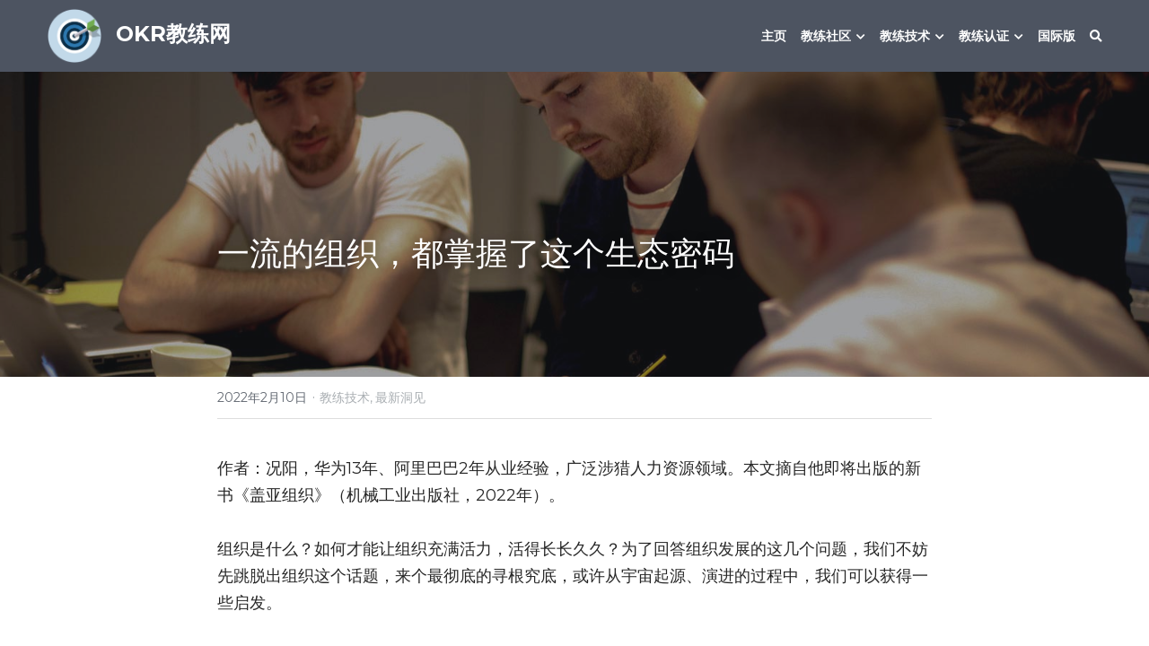

--- FILE ---
content_type: text/html; charset=utf-8
request_url: https://www.okrscoach.cn/blog/0119e5e77cd
body_size: 136460
content:
<!-- Powered by Sxl.cn 4 (1) Jan 20, 2026 at 23:11-->
<!DOCTYPE html>
<html itemscope itemtype='http://schema.org/WebPage' lang='zh-CN' xmlns:og='http://ogp.me/ns#' xmlns='http://www.w3.org/1999/xhtml'>
<head>
<title>一流的组织，都掌握了这个生态密码 - 教练技术 最新洞见</title>
<meta content='text/html; charset=UTF-8' http-equiv='Content-Type'>
<meta content='width=device-width,initial-scale=1.0,user-scalable=yes,minimum-scale=1.0,maximum-scale=3.0' id='viewport' name='viewport'>
<meta content='作者：况阳，华为13年、阿里巴巴2年从业经验，广泛涉猎人力资源领域。本文摘自他即将出版的新书《盖亚组织》（机械工业出版社，2022年）。 组织是什么？如何才能让组织充满活力，活得长长久久？为了回答组织发展的这几个问题，我们不妨先跳脱出组织这个话题，来个最彻底的寻根究底，或许从宇宙起源、演进的过程中，我们可以获得一些启发。 一、从宇宙演进看组织三性 这世界原本' name='description'>
<meta content='article' property='og:type'>
<meta content='一流的组织，都掌握了这个生态密码' property='og:title'>
<meta content='https://www.okrscoach.cn/blog/0119e5e77cd' property='og:url'>
<meta content='https://user-assets.sxlcdn.com/images/932628/FqOXifcL8HMIF7W4NzHWEX1IE2-b.jpg?imageMogr2/strip/auto-orient/thumbnail/1200x9000&gt;/quality/90!/interlace/1/format/jpeg' property='og:image'>
<meta content='一流的组织，都掌握了这个生态密码' property='og:site_name'>
<meta content='作者：况阳，华为13年、阿里巴巴2年从业经验，广泛涉猎人力资源领域。本文摘自他即将出版的新书《盖亚组织》（机械工业出版社，2022年）。 组织是什么？如何才能让组织充满活力，活得长长久久？为了回答组织发展的这几个问题，我们不妨先跳脱出组织这个话题，来个最彻底的寻根究底，或许从宇宙起源、演进的过程中，我们可以获得一些启发。 一、从宇宙演进看组织三性 这世界原本' property='og:description'>
<meta content='一流的组织，都掌握了这个生态密码' itemprop='name'>
<meta content='作者：况阳，华为13年、阿里巴巴2年从业经验，广泛涉猎人力资源领域。本文摘自他即将出版的新书《盖亚组织》（机械工业出版社，2022年）。 组织是什么？如何才能让组织充满活力，活得长长久久？为了回答组织发展的这几个问题，我们不妨先跳脱出组织这个话题，来个最彻底的寻根究底，或许从宇宙起源、演进的过程中，我们可以获得一些启发。 一、从宇宙演进看组织三性 这世界原本' itemprop='description'>
<meta content='https://user-assets.sxlcdn.com/images/932628/FqOXifcL8HMIF7W4NzHWEX1IE2-b.jpg?imageMogr2/strip/auto-orient/thumbnail/1200x9000&gt;/quality/90!/interlace/1/format/jpeg' itemprop='image'>
<meta content='summary_large_image' name='twitter:card'>
<meta content='一流的组织，都掌握了这个生态密码' name='twitter:title'>
<meta content='作者：况阳，华为13年、阿里巴巴2年从业经验，广泛涉猎人力资源领域。本文摘自他即将出版的新书《盖亚组织》（机械工业出版社，2022年）。 组织是什么？如何才能让组织充满活力，活得长长久久？为了回答组织发展的这几个问题，我们不妨先跳脱出组织这个话题，来个最彻底的寻根究底，或许从宇宙起源、演进的过程中，我们可以获得一些启发。 一、从宇宙演进看组织三性 这世界原本' name='twitter:description'>
<meta content='https://user-assets.sxlcdn.com/images/932628/FqOXifcL8HMIF7W4NzHWEX1IE2-b.jpg?imageMogr2/strip/auto-orient/thumbnail/1200x9000&gt;/quality/90!/interlace/1/format/jpeg' name='twitter:image'>
<meta name="csrf-param" content="authenticity_token" />
<meta name="csrf-token" content="HK41vCdWSSdEPj51644w20D6GwXaDKh1KawjKj2akpCPkHRizilgF8dfzn03Aba+26lQ+YsReW2ycwLMIMB3yw==" />
<script>
window.$S={};$S.conf={"SUPPORTED_CURRENCY":[{"code":"USD","symbol":"$","decimal":".","thousand":",","precision":2,"name":"\u7f8e\u91d1"},{"code":"CNY","symbol":"\u00a5","decimal":".","thousand":",","precision":2,"name":"\u4eba\u6c11\u5e01"}],"keenio_collection":"sxl_pageviews","keenio_pbs_impression_collection":"sxl_pbs_impression","keenio_pbs_conversion_collection":"sxl_pbs_conversion","keenio_pageservice_imageshare_collection":"sxl_pageservice_imageshare","keenio_page_socialshare_collection":"sxl_page_socialshare","keenio_page_framing_collection":"sxl_page_framing","keenio_file_download_collection":"sxl_file_download","is_google_analytics_enabled":true,"gdpr_compliance_feature":false,"is_strikingly_analytics_enabled":true,"baidu_xzh_json":null,"isBlog":true};$S.globalConf={"premium_apps":["HtmlApp","EcwidApp","MailChimpApp","CeleryApp","LocuApp"],"environment":"production","env":"production","host_suffix":"sxl.cn","asset_url":"https:\/\/static-assets.sxlcdn.com","support_url":"http:\/\/help.sxl.cn","sxl_font_api_url":"https:\/\/static-fonts-css.sxlcdn.com","locale":"zh-CN","enable_live_chat":true,"s_in_china":true,"browser_locale":null,"is_sxl":true,"is_rtl":false,"google":{"recaptcha_v2_client_key":"6LfoDOAcAAAAAC8ug-1lghZX4eT5plagLN89QFcL","recaptcha_v2_invisible_client_key":"6LeyqBYdAAAAAFSPQEIQ-Ok7iovzAZqmiaMdaVPC"},"hcaptcha":{"hcaptcha_checkbox_key":"c3b8a826-9184-4ac4-baf6-79aa0a44649c","hcaptcha_invisible_key":"38305918-555e-419c-8750-571a56748556"},"user_image_cdn":{"qn":"\/\/user-assets.sxlcdn.com","s":"\/\/user-images.strikinglycdn.com"},"user_image_private_cdn":{"qn":"\/\/private-user-assets.sxlcdn.com"},"rollout":{"crm_livechat":false,"google_invisible_recaptcha":true,"enabled_hcaptcha":true,"nav_2021":true,"nav_2021_off":false,"nav_2023":true,"new_blog_layout":true,"pbs_i18n":false},"GROWINGIO_API_KEY":"9cd75b795e61ba6f","BAIDU_API_KEY":"91668c5f1b9f09ec14d36942ae04547c","SEGMENTIO_API_KEY":"xPBGAXEVKOJ7HnZa3w51Q8Mw4plpF7vf","FACEBOOK_APP_ID":null,"WECHAT_APP_ID":"wxaaff643af53f8730","KEEN_IO_PROJECT_ID":"56419d00672e6c7537838ab6","KEEN_IO_WRITE_KEY":"[base64]","CLOUDINARY_CLOUD_NAME":"hrscywv4p","CLOUDINARY_PRESET":"oxbxiyxl","BUGSNAG_FE_API_KEY":"cf8e2180a0db46c07513344d03eee748","BUGSNAG_FE_JS_RELEASE_STAGE":"production","WEB_PUSH_PUB_KEY":null};$S.miniProgramAppType=null;$S.blogPostData={"blogPostMeta":{"id":4768735,"state":"published","pinned":false,"notified":false,"createdAt":"2022-05-19T18:44:28.101-07:00","publishedAt":"2022-02-09T17:44:28.000-08:00","publicUrl":"https:\/\/www.okrscoach.cn\/blog\/0119e5e77cd","customSlug":null,"editCount":178,"publishedEditCount":173,"mode":"show","role":null,"reviewState":null,"needReview":false,"censorshipResult":null,"reviewUpdatedAt":null,"scheduledPublishAt":null,"scheduledPublishAtUtcTime":null,"scheduledTimeZone":null,"postedToWechat":false,"tags":["教练技术","最新洞见"],"categories":[{"id":68754,"name":"\u6559\u7ec3\u6280\u672f"},{"id":61961,"name":"\u6700\u65b0\u6d1e\u89c1"}],"socialMediaConfig":{"url":"https:\/\/www.okrscoach.cn\/blog\/0119e5e77cd","title":"\u4e00\u6d41\u7684\u7ec4\u7ec7\uff0c\u90fd\u638c\u63e1\u4e86\u8fd9\u4e2a\u751f\u6001\u5bc6\u7801","image":"https:\/\/user-assets.sxlcdn.com\/images\/932628\/FqOXifcL8HMIF7W4NzHWEX1IE2-b.jpg?imageMogr2\/strip\/auto-orient\/thumbnail\/1200x9000\u003e\/quality\/90!\/interlace\/1\/format\/jpeg","description":"\u4f5c\u8005\uff1a\u51b5\u9633\uff0c\u534e\u4e3a13\u5e74\u3001\u963f\u91cc\u5df4\u5df42\u5e74\u4ece\u4e1a\u7ecf\u9a8c\uff0c\u5e7f\u6cdb\u6d89\u730e\u4eba\u529b\u8d44\u6e90\u9886\u57df\u3002\u672c\u6587\u6458\u81ea\u4ed6\u5373\u5c06\u51fa\u7248\u7684\u65b0\u4e66\u300a\u76d6\u4e9a\u7ec4\u7ec7\u300b\uff08\u673a\u68b0\u5de5\u4e1a\u51fa\u7248\u793e\uff0c2022\u5e74\uff09\u3002 \u7ec4\u7ec7\u662f\u4ec0\u4e48\uff1f\u5982\u4f55\u624d\u80fd\u8ba9\u7ec4\u7ec7\u5145\u6ee1\u6d3b\u529b\uff0c\u6d3b\u5f97\u957f\u957f\u4e45\u4e45\uff1f\u4e3a\u4e86\u56de\u7b54\u7ec4\u7ec7\u53d1\u5c55\u7684\u8fd9\u51e0\u4e2a\u95ee\u9898\uff0c\u6211\u4eec\u4e0d\u59a8\u5148\u8df3\u8131\u51fa\u7ec4\u7ec7\u8fd9\u4e2a\u8bdd\u9898\uff0c\u6765\u4e2a\u6700\u5f7b\u5e95\u7684\u5bfb\u6839\u7a76\u5e95\uff0c\u6216\u8bb8\u4ece\u5b87\u5b99\u8d77\u6e90\u3001\u6f14\u8fdb\u7684\u8fc7\u7a0b\u4e2d\uff0c\u6211\u4eec\u53ef\u4ee5\u83b7\u5f97\u4e00\u4e9b\u542f\u53d1\u3002 \u4e00\u3001\u4ece\u5b87\u5b99\u6f14\u8fdb\u770b\u7ec4\u7ec7\u4e09\u6027 \u8fd9\u4e16\u754c\u539f\u672c\u662f\u865a\u7a7a\uff0c\u4ec0\u4e48\u4e5f\u6ca1\u6709\uff0c\u76f4\u5230\u5927\u7206\u70b8\u7684\u90a3\u4e00\u523b\uff0c\u4ece\u4e00\u4e2a\u65e0\u9650\u81f4\u5bc6\u7684\u5947\u70b9\uff0c\u8fc5\u901f\u81a8\u80c0\uff0c\u9010\u6b65\u6f14\u5316\u6210\u4eca\u5929\u7684\u5b87\u5b99\u3002 \u725b\u987f\u5b9a\u5f8b\u51e0\u8fd1\u5b8c\u7f8e\u5730\u89e3\u91ca\u4e86\u5b87\u5b99\u7684\u8fd0\u884c\u89c4\u5f8b\u3002\u4f46\u725b\u987f\u5b9a\u5f8b\u7edf\u8f96\u7684\u662f\u65e0\u751f\u547d\u7684\u5b87\u89c2\u4e16\u754c\uff0c\u662f\u65e0\u5173\u65f6\u95f4\u7684\uff0c\u9488\u5bf9\u7684\u662f\u5c01\u95ed\u3001\u5e73\u8861\u7684\u5927\u8d28\u91cf\u7cfb\u7edf\u3002...","fbAppId":null},"nextBlogPostTitle":"\u54ea\u4e9b\u56e0\u7d20\u5f71\u54cd\u7ba1\u7406\u8005\u63a5\u53d7OKR\uff1f","nextBlogPostRelativeUrl":"\/blog\/okr-b99948bd-e568-48df-b177-480cc96b75c3","nextBlogPostId":4768745,"prevBlogPostTitle":"\u4e2d\u56fd\u7535\u4fe1OKR\u5168\u56fd\u8bd5\u70b9\u9879\u76ee\u6559\u7ec3\u8f85\u5bfc\u5b9e\u5f55","prevBlogPostRelativeUrl":"\/blog\/okr-e5c83079-d5ef-4707-af0c-b839be78a1a2","prevBlogPostId":4732293},"pageMeta":{"blogSettings":{"previewLayout":1,"mailchimpCode":"","hasSubscriptionCode":false,"hasSubscriptionCodeBefore":null,"showMorePostsWith":null,"usedDisqusCommentsBefore":null,"showRss":null,"showMip":null,"enableComments":null,"lastReadCommentsAt":null,"showAmp":null,"reviewNumber":null,"commentsRequireApproval":null,"showSubscriptionForm":null,"showSubscriptionsTab":null,"headerCustomCode":null,"footerCustomCode":null,"shortcuts":[],"shortcutsOrder":{},"banner":[],"previewNumber":null,"wechatMomentEnabled":null,"category_order":{"3859":8,"57287":4,"61961":9,"67055":2,"67064":3,"67065":5,"67066":6,"68118":7,"68754":1,"70641":10,"73117":0},"showNav":true,"hideNewBlogTips":true,"positiveOrder":true},"isPro":true,"isV4":true,"forcedLocale":"zh-CN","userId":866346,"membership":"sxlbiz","theme":{"id":52,"css_file":"themes/s5-theme/main","color_list":"","created_at":"2018-01-17T18:50:06.315-08:00","updated_at":"2019-03-04T04:40:26.096-08:00","display_name":"S5 Theme","default_slide_list":"18,21,31,29,23,16,30,28,19,20,27","navbar_file":"s5-theme/navbar","footer_file":null,"name":"s5-theme","thumb_image":null,"use_background_image":false,"demo_page_id":null,"type_mask":1,"data_page_id":null,"is_new":false,"priority":0,"header_file":null,"data":"{\"menu\":{\"type\":\"Menu\",\"components\":{\"logo\":{\"type\":\"Image\",\"image_type\":\"small\",\"url\":\"/images/defaults/default_logo.png\"},\"title\":{\"type\":\"RichText\",\"value\":\"Title Text\",\"text_type\":\"title\"}}}}","name_with_v4_fallback":"s5-theme"},"permalink":"okrscoach","subscriptionPlan":"sxlbiz_yearly","subscriptionPeriod":"yearly","isOnTrial":false,"customColors":{"type":"CustomColors","id":"f_c8223526-fc42-4b43-94bc-4acb72f8418e","active":true,"highlight1":"#e04063","highlight2":"#4d5461"},"animations":{"type":"Animations","id":"f_6cb4d360-f173-4c33-aa4f-95a36fe1b93e","defaultValue":null,"page_scroll":"slide_in","background":"parallax","image_link_hover":"none"},"s5Theme":{"type":"Theme","id":"f_ce9d6a03-3920-40c6-bf9c-7096bed07502","defaultValue":null,"version":"11","nav":{"type":"NavTheme","id":"f_5addf4ac-979e-4137-b226-2b004d892a80","defaultValue":null,"name":"topBar","layout":"a","padding":"small","sidebarWidth":"medium","topContentWidth":"section","horizontalContentAlignment":"left","verticalContentAlignment":"top","fontSize":"small","backgroundColor1":"#4d5461","highlightColor":"#e04063","presetColorName":"lightMinimal","itemColor":"#ffffff","itemSpacing":"compact","dropShadow":"no","socialMediaListType":"link","isTransparent":false,"isSticky":true,"showSocialMedia":false,"highlight":{"blockBackgroundColor":null,"blockTextColor":null,"blockBackgroundColorSettings":{"id":"9d38f550-45cc-475c-806a-270c81020fe4","default":"#b5bbc4","preIndex":null,"type":"custom"},"blockTextColorSettings":{"id":"701ca7bf-f573-436a-abe3-26255f62cde9","default":"#000000","preIndex":null,"type":"custom"},"blockShape":"square","textColor":null,"textColorSettings":{"id":"5f1e5e0b-1366-41a3-869a-fb1701db84ff","default":"#b5bbc4","preIndex":null,"type":"custom"},"type":"underline","id":"f_7d0350c5-52de-4bb0-90fa-c05a9cb138da"},"border":{"enable":false,"borderColor":"#000","position":"bottom","thickness":"small","borderColorSettings":{"preIndex":null,"type":"custom","default":"#ffffff","id":"f_65c15e14-5644-4ca4-a715-04fc8fcf4627"}},"layoutsVersionStatus":{"a":{"status":"done","from":"v1","to":"v2","currentVersion":"v2"},"b":{"status":"done","from":"v1","to":"v2","currentVersion":"v2"},"g":{"status":"done","from":"v1","to":"v2","currentVersion":"v2"}},"socialMedia":[{"type":"LinkedIn","id":"f_857e0e09-e602-4c13-b108-cab85f2b41a3","defaultValue":null,"url":"","link_url":null,"share_text":null,"className":"fab fa-linkedin-in","show_button":false},{"type":"SinaWeibo","id":"f_36251277-e2dd-4e2e-8b17-fd6a6a3f356f","defaultValue":null,"url":"","link_url":null,"share_text":null,"className":"fab fa-weibo","show_button":false},{"type":"WeChat","id":"f_61f14f94-ef28-421d-a138-18a65b8283a3","defaultValue":null,"url":"","link_url":null,"share_text":null,"className":"fab fa-weixin","show_button":false},{"type":"DouYin","id":"f_fed1854d-7c56-4165-85d8-cbac0aaf3974","defaultValue":null,"url":"","link_url":null,"share_text":null,"className":"fab fa-tiktok","show_button":false},{"type":"YouKu","id":"f_3bdd5f36-17ee-4aeb-9b95-bbb82c0fd08a","defaultValue":null,"url":"","link_url":null,"share_text":null,"className":"fas fa-link","show_button":false},{"type":"Bilibili","id":"f_f67bd406-d262-41f9-99b3-571f9feef6dd","defaultValue":null,"url":"","link_url":null,"share_text":null,"className":"fas fa-link","show_button":false},{"type":"TencentVideo","id":"f_5981d5d0-c788-41bf-a3da-b59b9947fa24","defaultValue":null,"url":"","link_url":null,"share_text":null,"className":"fas fa-link","show_button":false},{"type":"TieBa","id":"f_b4289808-1254-4a29-9c90-b3e09fd5d3b7","defaultValue":null,"url":"","link_url":null,"share_text":null,"className":"fas fa-link","show_button":false}],"socialMediaButtonList":[{"type":"LinkedIn","id":"5f2f5ce4-efd7-11ed-91a4-c9db1181e9eb","url":"","link_url":"","share_text":"","show_button":false},{"type":"SinaWeibo","id":"5f2f5ce5-efd7-11ed-91a4-c9db1181e9eb","url":"","link_url":"","share_text":"","show_button":false}],"socialMediaContactList":[{"type":"SocialMediaPhone","id":"ed31949e-efd7-11ed-80db-71da558ce18f","defaultValue":"","className":"fas fa-phone-alt"},{"type":"SocialMediaEmail","id":"ed31949f-efd7-11ed-80db-71da558ce18f","defaultValue":"","className":"fas fa-envelope"}],"backgroundColorSettings":{"id":"92895cb4-cc86-4e15-bcb7-b71508b9ac5b","default":"#4d5461","preIndex":null,"type":"default"},"highlightColorSettings":{"id":"655a1ab3-a0da-4414-997a-19a08d2c299b","default":"#b5bbc4","preIndex":null,"type":"custom"},"itemColorSettings":{"id":"6bdd5735-ed9f-42ec-992d-896e1f9d9bd1","default":"#ffffff","preIndex":null,"type":"default"}},"section":{"type":"SectionTheme","id":"f_dcef39e9-8638-482e-b163-350cba9dcfff","defaultValue":null,"padding":"normal","contentWidth":"wide","contentAlignment":"center","baseFontSize":null,"titleFontSize":null,"subtitleFontSize":null,"itemTitleFontSize":null,"itemSubtitleFontSize":null,"textHighlightColor":"#6993e4","baseColor":"","titleColor":"","subtitleColor":"#e04063","itemTitleColor":"","itemSubtitleColor":"#e04063","textHighlightSelection":{"type":"TextHighlightSelection","id":"f_c42db105-1c72-4e37-967c-938326357c87","defaultValue":null,"title":false,"subtitle":true,"itemTitle":false,"itemSubtitle":true},"base":{"preIndex":null,"type":"default","default":"#50555c","id":"f_4af861f8-1557-47c9-9e63-2c8323867264"},"title":{"preIndex":null,"type":"default","default":"#1D2023","id":"f_916714d5-442c-4d51-b51f-228ea22a962b"},"subtitle":{"preIndex":null,"type":"default","default":"#e04063","id":"f_a0299583-6eef-47f9-9cc1-9e0f57d3d512"},"itemTitle":{"preIndex":null,"type":"default","default":"#1D2023","id":"f_4ff64ecb-3721-4a11-ad7e-02b14cce1111"},"itemSubtitle":{"preIndex":null,"type":"default","default":"#e04063","id":"f_aa250b48-f635-46a9-9ab5-e416f9b8bf3e"}},"firstSection":{"type":"FirstSectionTheme","id":"f_db90f220-e55e-4a61-8251-f8e855dc7278","defaultValue":null,"height":"large","shape":"none"},"button":{"type":"ButtonTheme","id":"f_e7e192c3-fb2c-4409-af97-1bd14484e52b","defaultValue":null,"backgroundColor":"#e04063","shape":"square","fill":"solid","backgroundSettings":{"preIndex":null,"type":"default","default":"#e04063","id":"f_84e48959-43b2-4151-b1e3-39065126c956"}}},"id":12213125,"headingFont":"","titleFont":"","bodyFont":"","usedWebFontsNormalized":"Montserrat:400,700","showAmp":null,"subscribersCount":0,"templateVariation":"","showStrikinglyLogo":false,"multiPage":true,"sectionLayout":"one-smallCircle-long-none","siteName":"OKR\u6559\u7ec3_OKR\u4e13\u5bb6_OKR\u8001\u5e08_OKR\u8bb2\u5e08-OKR\u77e5\u8bc6\u5206\u4eab\u793e\u533a","siteRollouts":{"custom_code":true,"pro_sections":true,"pro_apps":true,"custom_form":true,"new_settings_dialog_feature":true,"google_analytics":true,"strikingly_analytics":true,"popup":null,"sections_name_sync":true,"custom_ads":true,"membership_feature":false},"pageCustomDomain":"www.okrscoach.cn","pagePublicUrl":"https:\/\/www.okrscoach.cn\/","googleAnalyticsTracker":"","googleAnalyticsType":"universal","facebookPixelId":null,"gaTrackingId":"UA-25124444-14","errorceptionKey":"\"56557d16455c179b7c00004f\"","keenioProjectId":"56419d00672e6c7537838ab6","keenioWriteKey":"[base64]","wechatMpAccountId":null,"blogSubscriptionUrl":"\/show_iframe_component\/1212212","chatSettings":null,"user":{"membership":"sxlbiz","subscriptionPlan":"sxlbiz_yearly","subscriptionPeriod":"yearly","isOnTrial":false,"id":866346,"enableDesktopNotifications":null,"canUseLiveChat":false},"enableSiteSearch":true,"siteMode":"show","membershipFeatureActive":true,"mobileActions":{"phone":null,"sms":null,"location":null,"email":null,"version":"v2","actions":[]},"ecommerceSettings":{"displayTax":false,"registration":"no_registration","postOrderRedirection":{}},"ecommerce":{"sellerWechatAppId":"wx7f89a2f77e44bcdf","hasSetPaymentAccount":true},"showNav":true,"hideNewBlogTips":true,"connectedSites":[],"enableFixedTextColor":true,"enableFixedTextColorRemaining":true,"enableFixedTextColorHasBgColor":true,"enableFixedGallerySectionRtlStyle":true,"enableFixedNavHorizontalAlign":true,"enableSectionSmartBinding":true,"enableFixedSectionContentStyle20251020":true,"enableNewLumaVersion":true,"enableFixedNavSpecialLogicColor":true},"content":{"type":"Blog.BlogData","id":"f_98be8409-db2d-49ae-a379-606a92eb872b","showComments":true,"header":{"type":"Blog.Header","id":"f_9025f109-b0c8-4679-a7a4-5c4112b75bce","title":{"type":"Blog.Text","id":"f_35a63d9b-bb08-4c47-abd1-0389adb135f8","defaultValue":false,"value":"\u003cdiv class=\"s-rich-text-wrapper\" style=\"display: block;\"\u003e\u003cp style=\"text-align: start;\"\u003e\u003cspan style=\"color: #ffffff;\"\u003e\u4e00\u6d41\u7684\u7ec4\u7ec7\uff0c\u90fd\u638c\u63e1\u4e86\u8fd9\u4e2a\u751f\u6001\u5bc6\u7801\u003c\/span\u003e\u003c\/p\u003e\u003c\/div\u003e","version":1},"subTitle":{"type":"Blog.Text","id":"f_5ab6cf55-624f-478e-a5c5-25441e59a309","defaultValue":false,"value":"\u003cdiv class=\"s-rich-text-wrapper\" style=\"display: block;\"\u003e\u003cp class=\"rich_media_title  s-rich-text-wrapper\" style=\"text-align: start;\"\u003e\u0026nbsp;\u003c\/p\u003e\u003c\/div\u003e","version":1},"backgroundImage":{"type":"Blog.BackgroundImage","id":"f_1d51eff4-2d8d-4272-a753-bb87206e0c9d","defaultValue":false,"url":"https:\/\/uploads.sxlcdn.com\/static\/backgrounds\/business-2\/125.jpg","textColor":"overlay","sizing":"cover","userClassName":"","videoHtml":"","storageKey":null,"storage":null,"format":null,"h":900,"w":1600,"s":null,"useImage":true,"focus":null}},"footer":{"type":"Blog.Footer","id":"f_5a2b69b9-8934-4be5-a20c-20515b134bd7","comment":{"type":"Blog.Comment","id":"f_8c638073-a3d8-4b41-b8db-ccae539aab01","shortName":""},"shareButtons":{"type":"Blog.ShareButtons","id":"f_b6efc2f2-a0ed-4d0e-9ec0-6df54d444294","defaultValue":false,"list_type":"link","button_list":[{"type":"LinkedIn","id":"f_f73b8c24-fb50-4b64-8278-8209361eca52","url":"","show_button":true},{"type":"SinaWeibo","id":"f_a5c91cd5-0726-44d4-bc0c-4717d6a2c772","url":"","show_button":true}]}},"sections":[{"type":"Blog.Section","id":"ff11a006-17c7-4798-9cd5-71700ece295a","defaultValue":null,"component":{"type":"RichText","id":"92a17c18-595d-445c-926c-418141cadcc9","defaultValue":false,"value":"\u003cp class=\"article135\" style=\"text-align: left;\"\u003e\u003cspan style=\"color: #262626;\"\u003e\u4f5c\u8005\uff1a\u51b5\u9633\uff0c\u534e\u4e3a13\u5e74\u3001\u963f\u91cc\u5df4\u5df42\u5e74\u4ece\u4e1a\u7ecf\u9a8c\uff0c\u5e7f\u6cdb\u6d89\u730e\u4eba\u529b\u8d44\u6e90\u9886\u57df\u3002\u672c\u6587\u6458\u81ea\u4ed6\u5373\u5c06\u51fa\u7248\u7684\u65b0\u4e66\u300a\u76d6\u4e9a\u7ec4\u7ec7\u300b\uff08\u673a\u68b0\u5de5\u4e1a\u51fa\u7248\u793e\uff0c2022\u5e74\uff09\u3002\u003c\/span\u003e\u003c\/p\u003e","backupValue":null,"version":1}},{"type":"Blog.Section","id":"f3a1fe82-9e7f-4f75-89f1-7ec5aa554d83","defaultValue":null,"component":{"type":"RichText","id":"1e06c8be-78fe-447e-aa94-25bd6c9e3a8b","defaultValue":false,"value":"\u003cp style=\"text-align: left;\"\u003e\u003cspan style=\"color: #262626;\"\u003e\u7ec4\u7ec7\u662f\u4ec0\u4e48\uff1f\u5982\u4f55\u624d\u80fd\u8ba9\u7ec4\u7ec7\u5145\u6ee1\u6d3b\u529b\uff0c\u6d3b\u5f97\u957f\u957f\u4e45\u4e45\uff1f\u4e3a\u4e86\u56de\u7b54\u7ec4\u7ec7\u53d1\u5c55\u7684\u8fd9\u51e0\u4e2a\u95ee\u9898\uff0c\u6211\u4eec\u4e0d\u59a8\u5148\u8df3\u8131\u51fa\u7ec4\u7ec7\u8fd9\u4e2a\u8bdd\u9898\uff0c\u6765\u4e2a\u6700\u5f7b\u5e95\u7684\u5bfb\u6839\u7a76\u5e95\uff0c\u6216\u8bb8\u4ece\u5b87\u5b99\u8d77\u6e90\u3001\u6f14\u8fdb\u7684\u8fc7\u7a0b\u4e2d\uff0c\u6211\u4eec\u53ef\u4ee5\u83b7\u5f97\u4e00\u4e9b\u542f\u53d1\u3002\u003c\/span\u003e\u003c\/p\u003e","backupValue":null,"version":1}},{"type":"Blog.Section","id":"6896f4fc-b7aa-4a8a-8512-3cc2bfff9388","defaultValue":null,"component":{"type":"RichText","id":"ca18d49c-e37f-44da-bd82-243da376ac1c","defaultValue":false,"value":"\u003cp style=\"text-align: left;\"\u003e\u003cspan style=\"color: #c00000;\"\u003e\u003cstrong\u003e\u4e00\u3001\u4ece\u5b87\u5b99\u6f14\u8fdb\u770b\u7ec4\u7ec7\u4e09\u6027\u003c\/strong\u003e\u003c\/span\u003e\u003c\/p\u003e","backupValue":null,"version":1}},{"type":"Blog.Section","id":"cb3d8168-3ef9-4046-af46-fe6202561f58","defaultValue":null,"component":{"type":"RichText","id":"cf68335d-2a9f-47fe-b639-30e4d09e0868","defaultValue":false,"value":"\u003cp style=\"text-align: left;\"\u003e\u003cspan style=\"color: #262626;\"\u003e\u8fd9\u4e16\u754c\u539f\u672c\u662f\u865a\u7a7a\uff0c\u4ec0\u4e48\u4e5f\u6ca1\u6709\uff0c\u76f4\u5230\u5927\u7206\u70b8\u7684\u90a3\u4e00\u523b\uff0c\u4ece\u4e00\u4e2a\u65e0\u9650\u81f4\u5bc6\u7684\u5947\u70b9\uff0c\u8fc5\u901f\u81a8\u80c0\uff0c\u9010\u6b65\u6f14\u5316\u6210\u4eca\u5929\u7684\u5b87\u5b99\u3002\u003c\/span\u003e\u003c\/p\u003e","backupValue":null,"version":1}},{"type":"Blog.Section","id":"601e7b4b-022b-47b4-96d3-017fc13c7351","defaultValue":null,"component":{"type":"RichText","id":"49d67b25-47da-4341-b791-20f123732221","defaultValue":false,"value":"\u003cp class=\"_135editor\" style=\"text-align: left;\"\u003e\u003cspan style=\"color: #262626;\"\u003e\u725b\u987f\u5b9a\u5f8b\u51e0\u8fd1\u5b8c\u7f8e\u5730\u89e3\u91ca\u4e86\u5b87\u5b99\u7684\u8fd0\u884c\u89c4\u5f8b\u3002\u4f46\u725b\u987f\u5b9a\u5f8b\u7edf\u8f96\u7684\u662f\u65e0\u751f\u547d\u7684\u5b87\u89c2\u4e16\u754c\uff0c\u662f\u65e0\u5173\u65f6\u95f4\u7684\uff0c\u9488\u5bf9\u7684\u662f\u5c01\u95ed\u3001\u5e73\u8861\u7684\u5927\u8d28\u91cf\u7cfb\u7edf\u3002\u003c\/span\u003e\u003c\/p\u003e","backupValue":null,"version":1}},{"type":"Blog.Section","id":"3f56e8f9-6f79-4d44-a2cc-2d7ddc868834","defaultValue":null,"component":{"type":"RichText","id":"229b247b-ba13-4913-8077-8c3cb7d3b3f8","defaultValue":false,"value":"\u003cp style=\"text-align: left;\"\u003e\u003cspan style=\"color: #262626;\"\u003e\u540e\u6765\uff0c\u514b\u52b3\u4fee\u65af\u63d0\u51fa\u4e86\u70ed\u529b\u5b66\u7b2c\u4e8c\u5b9a\u5f8b\uff0c\u6307\u51fa\u4efb\u610f\u5b64\u7acb\u7cfb\u7edf\u6216\u8005\u5c01\u95ed\u7cfb\u7edf\uff0c\u7ec8\u5c06\u8fbe\u5230\u70ed\u5e73\u8861\u72b6\u6001\uff0c\u5373\u6b7b\u5bc2\u72b6\u6001\u3002\u800c\u8981\u907f\u514d\u7cfb\u7edf\u8d70\u5411\u6b7b\u5bc2\u72b6\u6001\uff0c\u5c31\u9700\u8981\u8ba9\u7cfb\u7edf\u50cf\u666e\u5229\u9ad8\u6d25\u6240\u8bf4\u7684\u90a3\u6837\uff0c\u6253\u5f00\u7cfb\u7edf\u8fb9\u754c\uff0c\u4fdd\u6301\u5f00\u653e\uff0c\u4e0e\u5916\u754c\u8fdb\u884c\u7269\u8d28\u548c\u80fd\u91cf\u7684\u4ea4\u6362\u3002\u552f\u6b64\u4e00\u9014\uff01\u8fd9\u5c31\u662f\u666e\u5229\u9ad8\u6d25\u7684\u8017\u6563\u7ed3\u6784\u7406\u8bba\u3002\u003c\/span\u003e\u003c\/p\u003e","backupValue":null,"version":1}},{"type":"Blog.Section","id":"6ea4856a-d3eb-4b7c-af3e-32ba9956c53b","defaultValue":null,"component":{"type":"RichText","id":"d1c5e017-89d7-4ed3-8813-e4670f658b5f","defaultValue":false,"value":"\u003cp style=\"text-align: left;\"\u003e\u003cspan style=\"color: #262626;\"\u003e\u8017\u6563\u7ed3\u6784\u8fde\u63a5\u7740\u65e0\u751f\u547d\u4e16\u754c\u548c\u6709\u751f\u547d\u4e16\u754c\u3002\u4efb\u4f55\u751f\u547d\uff0c\u5018\u82e5\u4e0d\u9075\u5faa\u666e\u5229\u9ad8\u6d25\u7684\u8017\u6563\u7ed3\u6784\u7406\u8bba\uff0c\u5c31\u4e0d\u53ef\u907f\u514d\u5730\u843d\u5165\u70ed\u529b\u5b66\u7b2c\u4e8c\u5b9a\u5f8b\u7684\u5bbf\u547d\uff0c\u8d70\u5411\u6b7b\u4ea1\u3002\u4ece\u8017\u6563\u7ed3\u6784\u8fdb\u5316\u5230\u751f\u547d\u5f62\u6001\uff0c\u9700\u8981\u8bf8\u591a\u56e0\u7d20\u5171\u540c\u4f5c\u7528\u3002\u003c\/span\u003e\u003c\/p\u003e","backupValue":null,"version":1}},{"type":"Blog.Section","id":"e6801ada-11b8-4cf7-8b3b-00a48adb08ae","defaultValue":null,"component":{"type":"RichText","id":"52f3bcc1-dbb7-485e-a24c-64285c77ee54","defaultValue":false,"value":"\u003cp style=\"text-align: left;\"\u003e\u003cspan style=\"color: #262626;\"\u003e\u5b87\u5b99\u7684\u8fdb\u5316\u4e3a\u751f\u547d\u7684\u8fdb\u5316\u521b\u9020\u4e86\u5916\u90e8\u5ba2\u89c2\u73af\u5883\uff0c\u751f\u547d\u7684\u8fdb\u5316\u4e3a\u4eba\u7c7b\u7684\u51fa\u73b0\u521b\u9020\u4e86\u5ba2\u89c2\u6709\u5229\u6761\u4ef6\u3002\u4eba\u65e2\u662f\u8017\u6563\u7ed3\u6784\uff0c\u66f4\u662f\u751f\u547d\u3002\u751f\u547d\u4e2d\u8574\u542b\u7740\u8017\u6563\u7ed3\u6784\u7684\u5e95\u5c42\u903b\u8f91\u3002\u003c\/span\u003e\u003c\/p\u003e","backupValue":null,"version":1}},{"type":"Blog.Section","id":"ea2cd5a6-8c89-4d69-8d2a-0f5c87ad07b8","defaultValue":null,"component":{"type":"RichText","id":"1eb683c6-4f29-4e0f-ba47-cc6e48644442","defaultValue":false,"value":"\u003cp style=\"text-align: left;\"\u003e\u003cspan style=\"color: #262626;\"\u003e\u4eba\u8981\u5728\u8fd9\u4e16\u754c\u4e0a\u751f\u5b58\uff0c\u4eba\u6709\u5176\u003c\/span\u003e\u003cspan style=\"color: #262626;\"\u003e\u003cstrong\u003e\u751f\u7269\u6027\u003c\/strong\u003e\u003c\/span\u003e\u003cspan style=\"color: #262626;\"\u003e\u7684\u4e00\u9762\uff0c\u4eba\u8981\u5403\u996d\u3001\u8981\u7761\u89c9\u3001\u8981\u53d6\u6696\u3001\u8981\u7e41\u884d\u540e\u4ee3\uff1b\u003c\/span\u003e\u003c\/p\u003e","backupValue":null,"version":1}},{"type":"Blog.Section","id":"570f70b2-331b-4a00-b58d-1ba8d820b690","defaultValue":null,"component":{"type":"RichText","id":"3c2b68a2-4e69-4185-8ac2-3004f33f549b","defaultValue":false,"value":"\u003cp style=\"text-align: left;\"\u003e\u003cspan style=\"color: #262626;\"\u003e\u4eba\u66f4\u6709\u5176\u003c\/span\u003e\u003cspan style=\"color: #262626;\"\u003e\u003cstrong\u003e\u5fc3\u7406\u6027\u003c\/strong\u003e\u003c\/span\u003e\u003cspan style=\"color: #262626;\"\u003e\u7684\u4e00\u9762\uff0c\u4eba\u5728\u751f\u6d3b\u4e2d\u6709\u7231\u548c\u88ab\u7231\u7684\u5fc3\u7406\u9700\u6c42\uff0c\u5728\u5de5\u4f5c\u4e2d\u6709\u81ea\u4e3b\u3001\u80dc\u4efb\u3001\u5173\u7cfb\u4e09\u4e2a\u57fa\u672c\u5fc3\u7406\u9700\u6c42\uff1b\u003c\/span\u003e\u003c\/p\u003e","backupValue":null,"version":1}},{"type":"Blog.Section","id":"260bea73-7f6b-4ea4-b3b7-359a5b0bc636","defaultValue":null,"component":{"type":"RichText","id":"b4782a6f-7d11-4290-a2e7-e64499d5dbd8","defaultValue":false,"value":"\u003cp style=\"text-align: left;\"\u003e\u003cspan style=\"color: #262626;\"\u003e\u4eba\u8fd8\u662f\u003c\/span\u003e\u003cspan style=\"color: #262626;\"\u003e\u003cstrong\u003e\u793e\u4f1a\u6027\u003c\/strong\u003e\u003c\/span\u003e\u003cspan style=\"color: #262626;\"\u003e\u52a8\u7269\uff0c\u6ce8\u91cd\u548c\u4ed6\u4eba\u7684\u4e92\u52a8\u4e0e\u8fde\u63a5\uff0c\u5f53\u4e2a\u4f53\u79bb\u5f00\u5bb6\u4eba\u548c\u670b\u53cb\u65f6\u4f1a\u611f\u5230\u5fe7\u4f24\u4e0e\u4e0d\u9002\u3002\u003c\/span\u003e\u003c\/p\u003e","backupValue":null,"version":1}},{"type":"Blog.Section","id":"f106292a-1e2a-44aa-837f-72b7c820e935","defaultValue":null,"component":{"type":"RichText","id":"7f57b59e-aa60-4788-addb-39aabb067ae1","defaultValue":false,"value":"\u003cp style=\"text-align: left;\"\u003e\u003cspan style=\"color: #262626;\"\u003e\u751f\u7269\u6027\u3001\u5fc3\u7406\u6027\u3001\u793e\u4f1a\u6027\u4e09\u8005\u517c\u800c\u6709\u4e4b\uff0c\u4eba\u624d\u662f\u4e00\u4e2a\u5b8c\u6574\u7684\u4eba\u3002\u5f53\u591a\u4eba\u4e3a\u4e86\u4e00\u4e2a\u5171\u540c\u76ee\u6807\u800c\u957f\u65f6\u95f4\u5730\u805a\u96c6\u5728\u4e00\u8d77\u65f6\uff0c\u4ed6\u4eec\u4e8b\u5b9e\u4e0a\u5c31\u5f62\u6210\u4e86\u4e00\u4e2a\u7ec4\u7ec7\u3002\u003c\/span\u003e\u003c\/p\u003e","backupValue":null,"version":1}},{"type":"Blog.Section","id":"438da080-59e7-45d4-b957-25b2e65a7be0","defaultValue":null,"component":{"type":"RichText","id":"8d515490-26b0-4027-9660-9b729d89b0ae","defaultValue":false,"value":"\u003cp style=\"text-align: left;\"\u003e\u003cspan style=\"color: #262626;\"\u003e\u6240\u4ee5\uff0c\u7ec4\u7ec7\u65e2\u6709\u751f\u7269\u6027\uff0c\u4e5f\u6709\u5fc3\u7406\u6027\uff0c\u8fd8\u6709\u793e\u4f1a\u6027\uff0c\u8fd9\u662f\u7ec4\u7ec7\u7684\u4e09\u91cd\u5c5e\u6027\uff0c\u6211\u79f0\u5b83\u4eec\u4e3a\u7ec4\u7ec7\u7684\u4e09\u6027\u3002\u8fd9\u5c31\u662f\u7ec4\u7ec7\u7684\u672c\u8d28\uff0c\u4e5f\u662f\u7ec4\u7ec7\u6d3b\u529b\u4e4b\u6e90\u3002\u003c\/span\u003e\u003c\/p\u003e","backupValue":null,"version":1}},{"type":"Blog.Section","id":"e9839d7e-7bf2-4a3e-b1af-0f8065f1cc65","defaultValue":null,"component":{"type":"RichText","id":"82bde47b-1cb9-48f2-a0c1-aad5921b2ecf","defaultValue":false,"value":"\u003cp style=\"text-align: left;\"\u003e\u003cspan style=\"color: #c00000;\"\u003e\u003cstrong\u003e\u4e8c\u3001\u9ad8\u6d3b\u529b\u7ec4\u7ec7\u003c\/strong\u003e\u003c\/span\u003e\u003c\/p\u003e","backupValue":null,"version":1}},{"type":"Blog.Section","id":"34e62b60-7bd6-4ece-ad99-a2682f4adc53","defaultValue":null,"component":{"type":"RichText","id":"5790b1c0-f15f-4267-bc49-d1d98f8150a9","defaultValue":false,"value":"\u003cp style=\"text-align: left;\"\u003e\u003cspan style=\"color: #262626;\"\u003e\u9ad8\u6d3b\u529b\u7ec4\u7ec7\u7684\u5e95\u5c42\u903b\u8f91\u5373\u7ec4\u7ec7\u7684\u7ec4\u7ec7\u89c2\u2014\u2014\u751f\u547d\u89c2\u3001\u4eba\u672c\u89c2\u548c\u793e\u4f1a\u89c2\uff0c\u5206\u522b\u5bf9\u5e94\u7740\u7ec4\u7ec7\u7684\u4e09\u6027\u2014\u2014\u751f\u7269\u6027\u3001\u5fc3\u7406\u6027\u548c\u793e\u4f1a\u6027\u3002\u003c\/span\u003e\u003c\/p\u003e","backupValue":null,"version":1}},{"type":"Blog.Section","id":"1129edc8-2604-4c23-938b-7fcdfffdc584","defaultValue":null,"component":{"type":"RichText","id":"5e86b98b-7bb6-42a2-b382-9c27718e4a74","defaultValue":false,"value":"\u003cp style=\"text-align: left;\"\u003e\u003cspan style=\"color: #262626;\"\u003e\u534e\u4e3a\u521b\u59cb\u4eba\u4efb\u6b63\u975e\u628a\u7ec4\u7ec7\u6bd4\u4f5c\u8017\u6563\u7ed3\u6784\uff0c\u4ed6\u7684\u7ec4\u7ec7\u89c2\u5904\u4e8e\u751f\u547d\u89c2I\u003c\/span\u003e\u003cspan style=\"color: #888888;\"\u003e\uff08\u8017\u6563\u7ed3\u6784\uff09\u003c\/span\u003e\u003cspan style=\"color: #262626;\"\u003e\u5c42\u6b21\u3002\u003c\/span\u003e\u003c\/p\u003e","backupValue":null,"version":1}},{"type":"Blog.Section","id":"e6605c38-c5a3-4155-8751-32c3134abb30","defaultValue":null,"component":{"type":"RichText","id":"cf24ff28-9cae-4e52-9512-472bb3a5371a","defaultValue":false,"value":"\u003cp style=\"text-align: left;\"\u003e\u003cspan style=\"color: #262626;\"\u003e\u5b57\u8282\u8df3\u52a8\u521b\u59cb\u4eba\u5f20\u4e00\u9e23\u628a\u7ec4\u7ec7\u6bd4\u4f5c\u4ea7\u54c1\uff0c\u63d0\u5021develop a company as a product\uff0c\u5e0c\u671b\u50cf\u5f00\u53d1\u4ea7\u54c1\u4e00\u6837\u53bb\u53d1\u5c55\u5b57\u8282\u8df3\u52a8\u3002\u003c\/span\u003e\u003c\/p\u003e","backupValue":null,"version":1}},{"type":"Blog.Section","id":"b1691b01-eb22-4d05-854b-1df787c562c1","defaultValue":null,"component":{"type":"RichText","id":"5ad82890-b2dc-42fd-9af4-1e07f1cdc639","defaultValue":false,"value":"\u003cp style=\"text-align: left;\"\u003e\u003cspan style=\"color: #262626;\"\u003e\u4ea7\u54c1\u6700\u5927\u7684\u7279\u70b9\u662f\u5b83\u53ef\u4ee5\u7ed3\u5408\u5ba2\u6237\u7684\u9700\u6c42\u6301\u7eed\u4e0d\u65ad\u5730\u8fed\u4ee3\u5347\u7ea7\uff0c\u4ece\u4e11\u964b\u76841.0\u7248\u672c\uff0c\u5230\u8fd8\u51d1\u5408\u76842.0\u7248\u672c\uff0c\u5230\u6bd4\u8f83\u5b8c\u5584\u76843.0\u7248\u672c\uff0c\u5230\u529f\u80fd\u5f3a\u5927\u76844.0\u7248\u672c\u2026\u2026\u4e0d\u65ad\u5ef6\u7eed\u4ea7\u54c1\u7684\u751f\u547d\u5468\u671f\u3002\u56e0\u6b64\uff0c\u5f20\u4e00\u9e23\u7684\u7ec4\u7ec7\u89c2\u5904\u4e8e\u673a\u68b0\u7269\u7406\u5c42\u6b21\u3002\u003c\/span\u003e\u003c\/p\u003e","backupValue":null,"version":1}},{"type":"Blog.Section","id":"719f7001-9c3f-4834-b76a-996d67f81fed","defaultValue":null,"component":{"type":"RichText","id":"dcee3d07-b48b-4b7a-b3f6-f3f50c42c3f3","defaultValue":false,"value":"\u003cp style=\"text-align: left;\"\u003e\u003cspan style=\"color: #262626;\"\u003e\u963f\u91cc\u5df4\u5df4\u521b\u59cb\u4eba\u9a6c\u4e91\u548c\u73b0\u4efbCEO\u5219\u5728\u7ec4\u7ec7\u6cbb\u7406\u4e0a\u5f3a\u8c03\u89c6\u4eba\u4e3a\u4eba\uff0c\u5bb9\u8bb8\u6c5f\u6e56\u95e8\u6d3e\u5728\u7ec4\u7ec7\u4e2d\u7ee7\u7eed\u5b58\u5728\uff0c\u56e0\u800c\u5176\u7ec4\u7ec7\u89c2\u5df2\u4f4d\u4e8e\u793e\u4f1a\u89c2\u5c42\u6b21\u3002\u003c\/span\u003e\u003c\/p\u003e","backupValue":null,"version":1}},{"type":"Blog.Section","id":"4aced00f-3b81-45b1-835e-ef0e788f58c5","defaultValue":null,"component":{"type":"Image","id":"91427d7c-7a1d-4dbc-acc5-7320435ba033","defaultValue":null,"link_url":"","thumb_url":"!","url":"!","caption":"","description":"","storageKey":"images\/932628\/FqOXifcL8HMIF7W4NzHWEX1IE2-b.jpg","storage":"qn","storagePrefix":null,"format":"jpeg","h":649,"w":1080,"s":44342,"new_target":true,"focus":null}},{"type":"Blog.Section","id":"3fd8676a-dd7d-456f-9d9a-34b7184959de","defaultValue":null,"component":{"type":"RichText","id":"1d28bd56-6535-484d-ae14-0622cfc5c2b7","defaultValue":false,"value":"\u003cp style=\"text-align: left;\"\u003e\u003cspan style=\"color: #262626;\"\u003e\u4f46\u5b9e\u9645\u4e0a\uff0c\u8fd9\u51e0\u5bb6\u516c\u53f8\u5728\u5b9e\u8df5\u5c42\u9762\uff0c\u5176\u7ec4\u7ec7\u6d3b\u529b\u5f97\u5206\u4e0e\u5b83\u4eec\u6240\u79c9\u6301\u7684\u7ec4\u7ec7\u89c2\u4f3c\u4e4e\u6709\u4e9b\u4e0d\u4e00\u81f4\u3002\u003c\/span\u003e\u003c\/p\u003e","backupValue":null,"version":1}},{"type":"Blog.Section","id":"eb70b8c4-eff5-4dfc-9b93-b36c7f387c87","defaultValue":null,"component":{"type":"RichText","id":"44d1042b-8b88-479f-99c5-8cdb0e8caec9","defaultValue":false,"value":"\u003cp style=\"text-align: left;\"\u003e\u003cspan style=\"color: #262626;\"\u003e\u963f\u91cc\u5df4\u5df4\u5728\u751f\u547d\u89c2\u3001\u4eba\u672c\u89c2\u548c\u793e\u4f1a\u89c2\u4e0a\u7684\u8868\u73b0\u90fd\u5f88\u4f18\u79c0\uff0c\u4e14\u7ec4\u7ec7\u89c2\u4e2d\u4f18\u52bf\u6700\u660e\u663e\u7684\u662f\u793e\u4f1a\u89c2\u3002\u003c\/span\u003e\u003c\/p\u003e","backupValue":null,"version":1}},{"type":"Blog.Section","id":"67fb945c-7db1-4f4b-ac6b-06475519cbbb","defaultValue":null,"component":{"type":"RichText","id":"811a1e93-7170-426b-a4ca-d11977c90985","defaultValue":false,"value":"\u003cp style=\"text-align: left;\"\u003e\u003cspan style=\"color: #262626;\"\u003e\u534e\u4e3a\u7684\u7ec4\u7ec7\u89c2\u53d1\u5c55\u9636\u6bb5\u4f4e\u4e8e\u963f\u91cc\u5df4\u5df4\uff0c\u4e14\u4f18\u52bf\u6700\u660e\u663e\u7684\u662f\u4eba\u672c\u89c2\uff0c\u8fd9\u4e0e\u534e\u4e3a\u521b\u59cb\u4eba\u4efb\u6b63\u975e\u6240\u8ba4\u4e3a\u7684\u8017\u6563\u7ed3\u6784\u003c\/span\u003e\u003cspan style=\"color: #888888;\"\u003e\uff08\u751f\u547d\u89c2\uff09\u003c\/span\u003e\u003cspan style=\"color: #262626;\"\u003e\u5c42\u6b21\u5e76\u4e0d\u4e00\u81f4\u3002\u003c\/span\u003e\u003c\/p\u003e","backupValue":null,"version":1}},{"type":"Blog.Section","id":"ebc00423-a423-4cfd-bf71-ae93eeab34b2","defaultValue":null,"component":{"type":"RichText","id":"74033354-7ff0-431c-a6a9-7b0c68a63fe0","defaultValue":false,"value":"\u003cp style=\"text-align: left;\"\u003e\u003cspan style=\"color: #262626;\"\u003e\u5b57\u8282\u8df3\u52a8\u7ec4\u7ec7\u89c2\u7684\u53d1\u5c55\u9636\u6bb5\u4e5f\u4f4e\u4e8e\u963f\u91cc\u5df4\u5df4\uff0c\u4e14\u4f18\u52bf\u6700\u660e\u663e\u7684\u662f\u751f\u547d\u89c2\uff0c\u8fd9\u4e5f\u4e0e\u5b57\u8282\u8df3\u52a8\u521b\u59cb\u4eba\u5f20\u4e00\u9e23\u6240\u5047\u5b9a\u7684\u673a\u68b0\u7269\u7406\u89c2\u5e76\u4e0d\u4e00\u81f4\u3002\u003c\/span\u003e\u003c\/p\u003e","backupValue":null,"version":1}},{"type":"Blog.Section","id":"1951f57e-a070-4b40-b6d3-07d9e922ab6b","defaultValue":null,"component":{"type":"RichText","id":"3644a4f5-3627-43d3-a98e-11fac86296a4","defaultValue":false,"value":"\u003cp class=\"_135editor\" style=\"text-align: left;\"\u003e\u003cspan style=\"color: #262626;\"\u003e\u6216\u8bb8\uff0c\u534e\u4e3a\u548c\u5b57\u8282\u8df3\u52a8\u9700\u8981\u91cd\u65b0\u5ba1\u89c6\u81ea\u8eab\u7684\u516c\u53f8\u6cbb\u7406\u7406\u5ff5\u548c\u7ec4\u7ec7\u5b9e\u8df5\u4e4b\u95f4\u7684\u5dee\u8ddd\uff0c\u8981\u4e48\u5347\u7ea7\u516c\u53f8\u6cbb\u7406\u7406\u5ff5\uff0c\u8981\u4e48\u7ea6\u675f\u4f01\u4e1a\u5b9e\u8df5\u7684\u53d1\u5c55\uff0c\u4ee5\u4fdd\u8bc1\u6cbb\u7406\u7406\u5ff5\u4e0e\u7ec4\u7ec7\u5b9e\u8df5\u7684\u4e00\u81f4\u6027\u3002\u003c\/span\u003e\u003c\/p\u003e","backupValue":null,"version":1}},{"type":"Blog.Section","id":"0c4c969c-0a83-4571-b646-4b7660ee6194","defaultValue":null,"component":{"type":"RichText","id":"9c240647-e01c-4c5b-95cb-3aad08415eab","defaultValue":false,"value":"\u003cp style=\"text-align: left;\"\u003e\u003cspan style=\"color: #c00000;\"\u003e\u003cstrong\u003e\u4e09\u3001\u7ec4\u7ec7\u751f\u6001\u003c\/strong\u003e\u003c\/span\u003e\u003c\/p\u003e","backupValue":null,"version":1}},{"type":"Blog.Section","id":"eebfc8fc-2e51-4f78-80ba-bef15dc70aed","defaultValue":null,"component":{"type":"RichText","id":"ba8ffb19-ac35-44d1-ae01-a0dac8e2eef2","defaultValue":false,"value":"\u003cp style=\"text-align: left;\"\u003e\u003cspan style=\"color: #262626;\"\u003e\u5355\u7eaf\u5730\u4ece\u81ea\u7ec4\u7ec7\u7684\u89d2\u5ea6\u7406\u89e3\u7ec4\u7ec7\u662f\u4e0d\u591f\u7684\uff0c\u8fd9\u4ec5\u4ec5\u662f\u5728\u7ec4\u7ec7\u7684\u751f\u7269\u6027\u5c42\u6b21\u770b\u95ee\u9898\uff0c\u6211\u4eec\u8fd8\u5e94\u8be5\u770b\u5230\u7ec4\u7ec7\u66f4\u5065\u5168\u7684\u4e09\u6027\u3002\u003c\/span\u003e\u003c\/p\u003e","backupValue":null,"version":1}},{"type":"Blog.Section","id":"f67c54be-af2d-47db-9d33-66e47d4433c4","defaultValue":null,"component":{"type":"RichText","id":"b384fccf-2b10-4d70-b877-5040a0c1af00","defaultValue":false,"value":"\u003cp style=\"text-align: left;\"\u003e\u003cspan style=\"color: #262626;\"\u003e\u9ad8\u6d3b\u529b\u7ec4\u7ec7\u4e0d\u4ec5\u662f\u81ea\u7ec4\u7ec7\uff0c\u5177\u6709\u7ec4\u7ec7\u7684\u751f\u7269\u6027\uff0c\u540c\u6837\u4e5f\u5177\u5907\u7ec4\u7ec7\u7684\u5fc3\u7406\u6027\u548c\u793e\u4f1a\u6027\u3002\u4f46\u5373\u4fbf\u4f60\u5b8c\u6574\u5730\u7406\u89e3\u4e86\u7ec4\u7ec7\u7684\u4e09\u6027\uff0c\u4e5f\u4f9d\u7136\u4e0d\u591f\u3002\u003c\/span\u003e\u003c\/p\u003e","backupValue":null,"version":1}},{"type":"Blog.Section","id":"5f50e19e-3df9-4585-96f6-9fcf72107fc6","defaultValue":null,"component":{"type":"RichText","id":"53e4527d-63f7-41be-bd47-157086b5fdab","defaultValue":false,"value":"\u003cp style=\"text-align: left;\"\u003e\u003cspan style=\"color: #262626;\"\u003e\u003cstrong\u003e\u7ec4\u7ec7\u8981\u80fd\u5f88\u597d\u5730\u53d1\u5c55\u4e0b\u53bb\uff0c\u8fd8\u5fc5\u987b\u5904\u7406\u597d\u4e0e\u5176\u4ed6\u7ec4\u7ec7\u7684\u5173\u7cfb\uff0c\u5fc5\u987b\u5904\u7406\u597d\u4e0e\u73af\u5883\u7684\u5173\u7cfb\u3002\u003c\/strong\u003e\u003c\/span\u003e\u003c\/p\u003e","backupValue":null,"version":1}},{"type":"Blog.Section","id":"31c6954b-34c9-4047-b715-27d5afd0c8a5","defaultValue":null,"component":{"type":"RichText","id":"a08df0a5-0f58-40ed-b737-782293ce824e","defaultValue":false,"value":"\u003cp style=\"text-align: left;\"\u003e\u003cspan style=\"color: #262626;\"\u003e\u4e00\u68f5\u6811\u65e2\u662f\u8017\u6563\u7ed3\u6784\uff0c\u4e5f\u662f\u4e00\u4e2a\u751f\u547d\u4f53\uff0c\u4f46\u6811\u5fc5\u987b\u957f\u5728\u571f\u58e4\u91cc\uff0c\u5fc5\u987b\u4f9d\u9760\u9633\u5149\u3001\u7a7a\u6c14\u548c\u6c34\uff0c\u5fc5\u987b\u548c\u5176\u4ed6\u82b1\u8349\u6811\u6728\u53bb\u7ade\u4e89\u6709\u9650\u7684\u8d44\u6e90\uff0c\u4e5f\u5fc5\u987b\u4e0e\u5176\u4ed6\u5fae\u751f\u7269\u548c\u866b\u9e1f\u76f8\u4f9d\u3002\u003c\/span\u003e\u003c\/p\u003e","backupValue":null,"version":1}},{"type":"Blog.Section","id":"10955918-d695-4c3c-98e8-04ffc7a16c8b","defaultValue":null,"component":{"type":"RichText","id":"d0327ff2-3883-486e-8cf9-0fb6314458c9","defaultValue":false,"value":"\u003cp style=\"text-align: left;\"\u003e\u003cspan style=\"color: #262626;\"\u003e\u800c\u5730\u7403\u3001\u5730\u7403\u4e0a\u6240\u6709\u7684\u6709\u751f\u547d\u7269\u4f53\u3001\u5730\u7403\u5927\u6c14\u5171\u540c\u6784\u6210\u4e86\u4e00\u4e2a\u8d85\u7ea7\u751f\u547d\u4f53\uff0c\u8fd9\u4e2a\u751f\u547d\u4f53\u88ab\u79d1\u5b66\u5bb6\u79f0\u4e3a\u76d6\u4e9a\u003c\/span\u003e\u003cspan style=\"color: #888888;\"\u003e\uff08Gaia\uff09\u003c\/span\u003e\u003cspan style=\"color: #262626;\"\u003e\u3002\u76d6\u4e9a\u6e90\u4e8e\u5e0c\u814a\u795e\u8bdd\uff0c\u5bd3\u610f\u5730\u7403\u4e4b\u6bcd\u3002\u003c\/span\u003e\u003c\/p\u003e","backupValue":null,"version":1}},{"type":"Blog.Section","id":"7756cf65-5305-4508-a896-615a84a9b735","defaultValue":null,"component":{"type":"RichText","id":"6bd618f1-3c80-4078-8632-dd2c7e8f4833","defaultValue":false,"value":"\u003cp style=\"text-align: left;\"\u003e\u003cspan style=\"color: #262626;\"\u003e\u81ea\u5730\u7403\u4e0a\u6709\u751f\u547d\u8bde\u751f\u4ee5\u6765\uff0c\u5730\u7403\u76d6\u4e9a\u5c31\u57fa\u672c\u7ef4\u6301\u7740\u7a33\u5b9a\uff0c\u5373\u4fbf\u906d\u9047\u50cf\u5c0f\u884c\u661f\u649e\u51fb\u8fd9\u6837\u7684\u706d\u9876\u4e4b\u707e\uff0c\u5730\u7403\u76d6\u4e9a\u4e5f\u80fd\u5f88\u5feb\u6062\u590d\u751f\u673a\u3002\u6ca1\u6709\u54ea\u4e00\u4e2a\u5355\u4e00\u751f\u547d\u4f53\u80fd\u505a\u5230\u8fd9\u4e00\u70b9\u3002\u003c\/span\u003e\u003c\/p\u003e","backupValue":null,"version":1}},{"type":"Blog.Section","id":"ca1eef07-5f9f-44be-a82c-ad1caff8aa96","defaultValue":null,"component":{"type":"RichText","id":"7e4ece55-1991-4c98-ac89-0e2916a5c43c","defaultValue":false,"value":"\u003cp style=\"text-align: left;\"\u003e\u003cspan style=\"color: #262626;\"\u003e\u4f01\u4e1a\u4e0d\u90fd\u6e34\u671b\u7740\u6c38\u7eed\u7ecf\u8425\u5417\uff1f\u4e3a\u4f55\u4e0d\u5411\u5730\u7403\u76d6\u4e9a\u5b66\u4e60\u5462\uff1f\u003c\/span\u003e\u003c\/p\u003e","backupValue":null,"version":1}},{"type":"Blog.Section","id":"73cc98af-6233-4ae9-b224-4b826af3153e","defaultValue":null,"component":{"type":"RichText","id":"acf208b2-7560-498a-8ab2-a7729b5bc036","defaultValue":false,"value":"\u003cp style=\"text-align: left;\"\u003e\u003cspan style=\"color: #262626;\"\u003e\u8ba9\u7ec4\u7ec7\u5177\u5907\u4e09\u6027\uff0c\u662f\u8d4b\u4e88\u7ec4\u7ec7\u4ee5\u7b2c\u4e00\u6b21\u751f\u547d\uff0c\u4f46\u8fd9\u8fdc\u8fdc\u4e0d\u591f\u3002\u8981\u8ba9\u7ec4\u7ec7\u66f4\u597d\u5730\u6d3b\u7740\uff0c\u8fd8\u9700\u8981\u8d4b\u4e88\u7ec4\u7ec7\u7b2c\u4e8c\u6b21\u751f\u547d\uff0c\u8fd9\u4e2a\u7b2c\u4e8c\u6b21\u751f\u547d\uff0c\u5c31\u662f\u8981\u8ba9\u7ec4\u7ec7\u6210\u4e3a\u76d6\u4e9a\u7ec4\u7ec7\u3002\u003c\/span\u003e\u003c\/p\u003e","backupValue":null,"version":1}},{"type":"Blog.Section","id":"3d32dda3-5192-4f34-8b67-046ed58dd8ea","defaultValue":null,"component":{"type":"RichText","id":"38755b6b-c73e-4763-861c-1afa50a951d3","defaultValue":false,"value":"\u003cp style=\"text-align: left;\"\u003e\u003cspan style=\"color: #262626;\"\u003e\u5730\u7403\u76d6\u4e9a\u7ed9\u6211\u4eec\u7684\u542f\u793a\u6709\u54ea\u4e9b\u5462\uff1f\u7ec4\u7ec7\u751f\u6001\u5b66\u5bb6\u8fc8\u514b\u5c14\u00b7\u6c49\u7eb3\u003c\/span\u003e\u003cspan style=\"color: #888888;\"\u003e\uff08Michael T. Hanna\uff09\u003c\/span\u003e\u003cspan style=\"color: #262626;\"\u003e\u548c\u7ea6\u7ff0\u00b7\u5f17\u91cc\u66fc\u003c\/span\u003e\u003cspan style=\"color: #888888;\"\u003e\uff08John Freemen\uff09\u003c\/span\u003e\u003cspan style=\"color: #262626;\"\u003e\u6307\u51fa\uff0c\u7ec4\u7ec7\u95f4\u7684\u5173\u7cfb\uff0c\u6709\u5982\u751f\u7269\u7fa4\u843d\u4e4b\u95f4\u7684\u5173\u7cfb\uff0c\u540c\u6837\u9075\u5faa\u8fbe\u5c14\u6587\u7684\u751f\u7269\u8fdb\u5316\u8bba\uff0c\u53ea\u4e0d\u8fc7\uff0c\u7ec4\u7ec7\u751f\u6001\u9002\u7528\u7684\u662f\u793e\u4f1a\u9009\u62e9\uff0c\u800c\u975e\u81ea\u7136\u9009\u62e9\u3002\u5065\u5eb7\u7684\u7ec4\u7ec7\u751f\u6001\u5e94\u5f53\u5177\u5907\u5982\u4e0b\u56db\u8981\u7d20\u3002\u003c\/span\u003e\u003c\/p\u003e","backupValue":null,"version":1}},{"type":"Blog.Section","id":"25a8a10c-1030-488c-b9a3-f0b690eb765e","defaultValue":null,"component":{"type":"Image","id":"4a5bf99e-d978-41e0-90be-031be6074b00","defaultValue":null,"link_url":"","thumb_url":"!","url":"!","caption":"","description":"","storageKey":"images\/932628\/Flrj9yYyajT8GASBo_jNNbx5b1cj.jpg","storage":"qn","storagePrefix":null,"format":"jpeg","h":785,"w":1080,"s":48997,"new_target":true,"focus":null}},{"type":"Blog.Section","id":"a770c4c7-8518-4862-bb28-4a37c2269f98","defaultValue":null,"component":{"type":"RichText","id":"fbd56172-6258-4cb8-973e-5918ed1c13ad","defaultValue":false,"value":"\u003cp style=\"text-align: left;\"\u003e\u003cspan style=\"color: #262626;\"\u003e\u003cstrong\u003e\u00a0\u8981\u7d201\uff1a\u7ec4\u7ec7\u5fc5\u987b\u627e\u5230\u72ec\u7279\u7684\u751f\u6001\u4f4d\u003c\/strong\u003e\u003c\/span\u003e\u003c\/p\u003e","backupValue":null,"version":1}},{"type":"Blog.Section","id":"2f08e7a7-9b51-451e-8af7-040ae1d7b700","defaultValue":null,"component":{"type":"RichText","id":"182853d9-bb30-45ea-b519-4054a5f94045","defaultValue":false,"value":"\u003cp style=\"text-align: left;\"\u003e\u003cspan style=\"color: #262626;\"\u003e\u5728\u5927\u81ea\u7136\u4e2d\uff0c\u6bcf\u79cd\u751f\u7269\u90fd\u6709\u81ea\u5df1\u7684\u751f\u6001\u4f4d\uff0c\u4eb2\u7f18\u5173\u7cfb\u63a5\u8fd1\u7684\u3001\u5177\u6709\u540c\u6837\u751f\u6d3b\u4e60\u6027\u7684\u7269\u79cd\uff0c\u4e0d\u4f1a\u5728\u540c\u4e00\u5730\u65b9\u7ade\u4e89\u540c\u4e00\u751f\u5b58\u7a7a\u95f4\u3002\u9e70\u51fb\u957f\u7a7a\u3001\u9c7c\u7fd4\u6d45\u5e95\uff0c\u6bcf\u79cd\u751f\u7269\u90fd\u9700\u8981\u627e\u5230\u81ea\u5df1\u7684\u72ec\u7279\u751f\u6001\u4f4d\u3002\u003c\/span\u003e\u003c\/p\u003e","backupValue":null,"version":1}},{"type":"Blog.Section","id":"7bcd842c-4f55-47a8-aee7-f444dfd2b42a","defaultValue":null,"component":{"type":"RichText","id":"9effaab5-410d-4784-8923-1b069a13d157","defaultValue":false,"value":"\u003cp style=\"text-align: left;\"\u003e\u003cspan style=\"color: #262626;\"\u003e\u4f01\u4e1a\u4e5f\u662f\u5982\u6b64\uff0c\u534e\u4e3a\u6700\u521d\u4e3b\u8981\u7ecf\u8425\u7535\u4fe1\u8bbe\u5907\uff0c\u534e\u4e3a\u81ea1987\u5e74\u521b\u7acb\u540e\u768420\u591a\u5e74\u95f4\uff0c\u4e00\u76f4\u5904\u4e8e\u8ddf\u968f\u72b6\u6001\uff0c\u751f\u6001\u4f4d\u5e76\u4e0d\u5de9\u56fa\u3002\u003c\/span\u003e\u003c\/p\u003e","backupValue":null,"version":1}},{"type":"Blog.Section","id":"a71f1c12-1836-460f-9118-03577b93af40","defaultValue":null,"component":{"type":"RichText","id":"1a3a1fe2-ceb3-402e-8454-49cc472be181","defaultValue":false,"value":"\u003cp style=\"text-align: left;\"\u003e\u003cspan style=\"color: #262626;\"\u003e\u4e3a\u6b64\uff0c\u4efb\u6b63\u975e\u5728\u534e\u4e3a\u53d1\u5c55\u7684\u8fd920\u591a\u5e74\u65f6\u95f4\u91cc\uff0c\u62d2\u7edd\u4e86\u5404\u79cd\u673a\u4f1a\u4e3b\u4e49\u8bf1\u60d1\uff0c\u6301\u7eed\u4e0d\u65ad\u5730\u4e13\u6ce8\u4e8e\u7535\u4fe1\u9886\u57df\u7684\u6295\u5165\u548c\u53d1\u5c55\u3002\u003c\/span\u003e\u003c\/p\u003e","backupValue":null,"version":1}},{"type":"Blog.Section","id":"49080087-7159-41ff-9ab0-76a75b40f374","defaultValue":null,"component":{"type":"RichText","id":"aa42a04f-1a27-4930-9e8b-8f9150ba4135","defaultValue":false,"value":"\u003cp style=\"text-align: left;\"\u003e\u003cspan style=\"color: #262626;\"\u003e\u4f9d\u9760\u8fd9\u80a1\u51b2\u52b2\u548c\u8010\u529b\uff0c\u534e\u4e3a\u4e0d\u65ad\u5730\u8d85\u8d8a\u7ade\u4e89\u5bf9\u624b\uff0c\u6700\u7ec8\u57282012\u5e74\u6210\u529f\u8d85\u8d8a\u901a\u4fe1\u884c\u4e1a\u4f20\u7edf\u5de8\u5934\u7231\u7acb\u4fe1\uff0c\u6210\u4e3a\u5168\u7403\u7535\u4fe1\u8bbe\u5907\u9886\u57df\u7684\u9886\u5934\u7f8a\uff0c\u627e\u5230\u4e86\u534e\u4e3a\u5728\u7535\u4fe1\u8bbe\u5907\u9886\u57df\u7684\u751f\u6001\u4f4d\u3002\u003c\/span\u003e\u003c\/p\u003e","backupValue":null,"version":1}},{"type":"Blog.Section","id":"39c775d2-0c4b-4eaa-a71a-4011a73dcfdd","defaultValue":null,"component":{"type":"RichText","id":"4f3e182d-f5fd-4b8f-aac1-5c3276ef80ef","defaultValue":false,"value":"\u003cp style=\"text-align: left;\"\u003e\u0026nbsp;\u003c\/p\u003e","backupValue":null,"version":1}},{"type":"Blog.Section","id":"d98f760c-09c1-4718-931b-46c85dc59099","defaultValue":null,"component":{"type":"RichText","id":"06bb69fc-c3fa-4c34-986b-bb147942e727","defaultValue":false,"value":"\u003cp style=\"text-align: left;\"\u003e\u003cspan style=\"color: #262626;\"\u003e\u003cstrong\u003e\u00a0\u8981\u7d202\uff1a\u7ec4\u7ec7\u7684\u4e1a\u52a1\u5fc5\u987b\u9002\u5ea6\u591a\u5143\u5316\u003c\/strong\u003e\u003c\/span\u003e\u003c\/p\u003e","backupValue":null,"version":1}},{"type":"Blog.Section","id":"1c714606-cad4-4c9c-b315-2d9a5d68506a","defaultValue":null,"component":{"type":"RichText","id":"03cb7e4e-7194-4b65-8128-fba9276e525b","defaultValue":false,"value":"\u003cp style=\"text-align: left;\"\u003e\u003cspan style=\"color: #262626;\"\u003e\u5982\u679c\u53ea\u5728\u571f\u58e4\u4e2d\u79cd\u690d\u4e00\u79cd\u4f5c\u7269\uff0c\u5f53\u5149\u7167\u6761\u4ef6\u3001\u7a7a\u6c14\u6e7f\u5ea6\u6539\u53d8\u5f97\u4e0d\u5b9c\u4e8e\u67d0\u4e00\u79cd\u4f5c\u7269\u65f6\uff0c\u5c31\u4f1a\u5bf9\u8fd9\u79cd\u4f5c\u7269\u9020\u6210\u81f4\u547d\u4f24\u5bb3\u3002\u003c\/span\u003e\u003c\/p\u003e","backupValue":null,"version":1}},{"type":"Blog.Section","id":"fd5acf2c-7336-4477-ab47-f66d587892c0","defaultValue":null,"component":{"type":"RichText","id":"4f651de3-689f-476b-b2c5-734fb553a49b","defaultValue":false,"value":"\u003cp style=\"text-align: left;\"\u003e\u003cspan style=\"color: #262626;\"\u003e\u800c\u5982\u679c\u571f\u58e4\u91cc\u79cd\u690d\u591a\u79cd\u4f5c\u7269\uff0c\u90a3\u5b83\u4eec\u6574\u4f53\u62b5\u5fa1\u707e\u5bb3\u7684\u80fd\u529b\u5c06\u5927\u5927\u52a0\u5f3a\u3002\u5f53\u5916\u754c\u6761\u4ef6\u53d8\u5f97\u4e0d\u5229\u4e8eA\u4f5c\u7269\u65f6\uff0c\u5b83\u53ef\u80fd\u4f1a\u6709\u5229\u4e8eB\u4f5c\u7269\uff0c\u800c\u4e0d\u81f3\u4e8e\u9897\u7c92\u65e0\u6536\u3002\u003c\/span\u003e\u003c\/p\u003e","backupValue":null,"version":1}},{"type":"Blog.Section","id":"e62ef173-6bbe-413e-9557-911fb50f51a8","defaultValue":null,"component":{"type":"RichText","id":"51ab22a4-3cde-4218-8f42-4015d9ec4618","defaultValue":false,"value":"\u003cp class=\"_135editor\" style=\"text-align: left;\"\u003e\u003cspan style=\"color: #262626;\"\u003e\u6c34\u7a3b\u7530\u91cc\u4e0d\u53ea\u79cd\u6c34\u7a3b\uff0c\u8fd8\u53ef\u4ee5\u517b\u6ce5\u9cc5\uff0c\u4e0d\u4ec5\u53ef\u4ee5\u8d77\u5230\u677e\u571f\u900f\u6c14\u7684\u4f5c\u7528\uff0c\u800c\u4e14\u6ce5\u9cc5\u7caa\u4fbf\u4e5f\u662f\u5f88\u597d\u7684\u80a5\u6599\uff0c\u53ef\u4ee5\u4e3a\u6c34\u7a3b\u751f\u957f\u63d0\u4f9b\u517b\u5206\uff1b\u540c\u6837\uff0c\u6c34\u7a3b\u4e5f\u53ef\u4ee5\u4e3a\u6ce5\u9cc5\u751f\u957f\u63d0\u4f9b\u6816\u606f\u3001\u906e\u9634\u7b49\u826f\u597d\u73af\u5883\uff0c\u5177\u6709\u4e92\u60e0\u4e92\u5229\u3001\u964d\u4f4e\u6210\u672c\u7684\u4f18\u70b9\u3002\u003c\/span\u003e\u003c\/p\u003e","backupValue":null,"version":1}},{"type":"Blog.Section","id":"2d727fa9-e304-4543-986a-77ad6f9a3384","defaultValue":null,"component":{"type":"RichText","id":"1433dbc7-a429-4e54-b802-8eb12b8cd7b0","defaultValue":false,"value":"\u003cp style=\"text-align: left;\"\u003e\u003cspan style=\"color: #262626;\"\u003e\u7f3a\u5c11\u4e86\u751f\u7269\u591a\u6837\u6027\uff0c\u6bcf\u4e2a\u7269\u79cd\u90fd\u4e0d\u90a3\u4e48\u6210\u529f\u3002\u003c\/span\u003e\u003cspan style=\"color: #262626;\"\u003e\u003cstrong\u003e\u591a\u6837\u6027\u5e26\u6765\u97e7\u6027\u3002\u003c\/strong\u003e\u003c\/span\u003e\u003c\/p\u003e","backupValue":null,"version":1}},{"type":"Blog.Section","id":"fd69023d-fa72-46fc-80c6-2a24ce155a63","defaultValue":null,"component":{"type":"RichText","id":"cccbe666-9981-483a-a81a-37a0ce7bd3c8","defaultValue":false,"value":"\u003cp style=\"text-align: left;\"\u003e\u003cspan style=\"color: #262626;\"\u003e\u4f01\u4e1a\u4e5f\u4e00\u6837\u3002\u534e\u4e3a\u66fe\u7ecf\u53ea\u505a\u7535\u4fe1\u8bbe\u5907\uff0c\u5176\u5ba2\u6237\u5168\u90e8\u4e3a\u7535\u4fe1\u8fd0\u8425\u5546\u3002\u4f46\u5728\u7535\u4fe1\u8bbe\u5907\u9886\u57df\u6210\u4e3a\u5168\u7403\u738b\u8005\u4e4b\u540e\uff0c\u534e\u4e3a\u5f00\u59cb\u5bfb\u627e\u65b0\u7684\u589e\u957f\u70b9\u3002\u003c\/span\u003e\u003c\/p\u003e","backupValue":null,"version":1}},{"type":"Blog.Section","id":"7d220b4c-239b-485c-ab90-82c28c9403c9","defaultValue":null,"component":{"type":"RichText","id":"492cfa85-0e30-4855-8036-30553b61ac8e","defaultValue":false,"value":"\u003cp style=\"text-align: left;\"\u003e\u003cspan style=\"color: #262626;\"\u003e2012\u5e74\u5de6\u53f3\uff0c\u534e\u4e3a\u5185\u90e8\u7ec4\u7ec7\u67b6\u6784\u5927\u8c03\u6574\uff0c\u5c06\u5185\u90e8\u4e1a\u52a1\u4ece\u5355\u4e00\u7684\u7535\u4fe1\u8bbe\u5907\u4e1a\u52a1\u62c6\u5206\u4e3a\u8fd0\u8425\u5546\u7f51\u7edc\u3001\u4f01\u4e1a\u7f51\u7edc\u3001\u6d88\u8d39\u8005\u7f51\u7edc\u4e09\u5927\u4e1a\u52a1\u677f\u5757\u3002\u003c\/span\u003e\u003c\/p\u003e","backupValue":null,"version":1}},{"type":"Blog.Section","id":"bc13884a-3b62-4405-a500-42181420fee6","defaultValue":null,"component":{"type":"RichText","id":"42146d5b-3798-446c-9bd5-fd08e8d937c3","defaultValue":false,"value":"\u003cp style=\"text-align: left;\"\u003e\u003cspan style=\"color: #262626;\"\u003e\u7ecf\u8fc7\u7ea67\u5e74\u7684\u53d1\u5c55\uff0c\u534e\u4e3a2019\u5e74\u5e74\u5ea6\u8425\u6536\u7ec4\u6210\u53d1\u751f\u4e86\u7ffb\u5929\u8986\u5730\u7684\u53d8\u5316\uff0c\u8fd0\u8425\u5546\u7f51\u7edc\u4e1a\u52a1\u4ec5\u5360\u534e\u4e3a\u5f53\u5e74\u5e74\u5ea6\u603b\u6536\u5165\u768434.5%\uff0c\u800c\u6d88\u8d39\u8005\u7f51\u7edc\u4e1a\u52a1\u5728\u534e\u4e3a\u603b\u6536\u5165\u4e2d\u7684\u5360\u6bd4\u5219\u63d0\u5347\u81f354.4%\uff0c\u4f01\u4e1a\u7f51\u7edc\u4e1a\u52a1\u6536\u5165\u5360\u6bd4\u4e5f\u63d0\u5347\u81f310.4%\u3002\u003c\/span\u003e\u003c\/p\u003e","backupValue":null,"version":1}},{"type":"Blog.Section","id":"7aa5f7ef-2b44-4abd-ac62-981449b14479","defaultValue":null,"component":{"type":"RichText","id":"ee90989a-821d-460f-b4b4-51d639269694","defaultValue":false,"value":"\u003cp style=\"text-align: left;\"\u003e\u003cspan style=\"color: #262626;\"\u003e\u534e\u4e3a\u5df2\u7ecf\u4e0d\u518d\u662f\u4e00\u5bb6\u5355\u7eaf\u63d0\u4f9b\u7535\u4fe1\u8bbe\u5907\u76842B\u516c\u53f8\uff0c\u800c\u662f\u4e00\u5bb6\u4e3b\u8981\u4ee5\u63d0\u4f9b\u6d88\u8d39\u8005\u7f51\u7edc\u8bbe\u5907\u003c\/span\u003e\u003cspan style=\"color: #888888;\"\u003e\uff08\u4e3b\u8981\u662f\u624b\u673a\uff09\u003c\/span\u003e\u003cspan style=\"color: #262626;\"\u003e\u548c\u670d\u52a1\u4e3a\u4e3b\u76842C\u516c\u53f8\u3002\u003c\/span\u003e\u003c\/p\u003e","backupValue":null,"version":1}},{"type":"Blog.Section","id":"71014f2c-c792-4dfa-9114-6c215e3ac2da","defaultValue":null,"component":{"type":"RichText","id":"b8c92160-5603-46ae-852c-9123b6b8ae7c","defaultValue":false,"value":"\u003cp style=\"text-align: left;\"\u003e\u003cspan style=\"color: #262626;\"\u003e\u4e5f\u6b63\u56e0\u4e3a\u534e\u4e3a\u63d0\u524d\u505a\u4e86\u6b64\u5e03\u5c40\uff0c\u5728\u9762\u5bf9\u7f8e\u56fd\u5236\u88c1\u65f6\uff0c\u534e\u4e3a\u5145\u5206\u5229\u7528\u4e1a\u52a1\u591a\u5143\u5316\u7684\u4f18\u52bf\uff0c\u5f62\u6210\u76f8\u4e92\u652f\u6491\u3001\u76f8\u4e92\u6276\u6301\u4ee5\u5ea6\u8fc7\u5371\u673a\u7684\u683c\u5c40\u3002\u003c\/span\u003e\u003c\/p\u003e","backupValue":null,"version":1}},{"type":"Blog.Section","id":"62ca3309-d430-44e8-b52d-51c1eeb25511","defaultValue":null,"component":{"type":"RichText","id":"1ebcef2a-016b-4145-b172-09f9d50fab37","defaultValue":false,"value":"\u003cp style=\"text-align: left;\"\u003e\u0026nbsp;\u003c\/p\u003e","backupValue":null,"version":1}},{"type":"Blog.Section","id":"d3110da0-d687-4d39-98a1-c53a6d24821b","defaultValue":null,"component":{"type":"RichText","id":"465d60c6-3482-4dfb-8841-38df6aa1bfc6","defaultValue":false,"value":"\u003cp style=\"text-align: left;\"\u003e\u003cspan style=\"color: #262626;\"\u003e\u003cstrong\u003e\u00a0\u8981\u7d203\uff1a\u7ec4\u7ec7\u5fc5\u987b\u6784\u5efa\u8d77\u6e05\u6670\u7684\u4ef7\u503c\u5927\u5faa\u73af\u003c\/strong\u003e\u003c\/span\u003e\u003c\/p\u003e","backupValue":null,"version":1}},{"type":"Blog.Section","id":"cd494b05-067d-4f4c-8902-b23cf1677f9e","defaultValue":null,"component":{"type":"RichText","id":"648df72b-fa6d-423b-9ac6-cd2825c4cf3b","defaultValue":false,"value":"\u003cp style=\"text-align: left;\"\u003e\u003cspan style=\"color: #262626;\"\u003e\u751f\u7269\u751f\u5b58\u4e8e\u5730\u7403\u76d6\u4e9a\u4e4b\u4e2d\uff0c\u5b83\u4e00\u5b9a\u8981\u98df\u7528\u67d0\u79cd\u5176\u4ed6\u751f\u7269\uff0c\u540c\u65f6\u4e5f\u8981\u88ab\u5176\u4ed6\u67d0\u79cd\u751f\u7269\u6240\u98df\u7528\u3002\u98df\u7528\u548c\u88ab\u98df\u7528\u7684\u8fc7\u7a0b\uff0c\u5c31\u662f\u80fd\u91cf\u5728\u5176\u95f4\u6d41\u52a8\u7684\u8fc7\u7a0b\u3002\u003c\/span\u003e\u003c\/p\u003e","backupValue":null,"version":1}},{"type":"Blog.Section","id":"32c31620-06ee-475e-995f-4021ec364737","defaultValue":null,"component":{"type":"RichText","id":"603e7028-e861-4548-ba4d-23aa3b6a663f","defaultValue":false,"value":"\u003cp style=\"text-align: left;\"\u003e\u003cspan style=\"color: #262626;\"\u003e\u540c\u7406\uff0c\u003c\/span\u003e\u003cspan style=\"color: #262626;\"\u003e\u003cstrong\u003e\u4e00\u4e2a\u4f01\u4e1a\u60f3\u6253\u9020\u81ea\u5df1\u7684\u76d6\u4e9a\u7ec4\u7ec7\uff0c\u5b83\u4e00\u5b9a\u8981\u6784\u5efa\u6e05\u6670\u7684\u4ef7\u503c\u5faa\u73af\u94fe\uff0c\u660e\u6670\u8c01\u662f\u751f\u4ea7\u8005\uff0c\u8c01\u662f\u6d88\u8d39\u8005\uff0c\u8c01\u662f\u670d\u52a1\u8005\uff0c\u8c01\u662f\u5206\u89e3\u8005\u7b49\u003c\/strong\u003e\u003c\/span\u003e\u003cspan style=\"color: #262626;\"\u003e\uff0c\u8fd9\u6837\u624d\u80fd\u5f62\u6210\u4e00\u4e2a\u5b8c\u6574\u7684\u76d6\u4e9a\u80fd\u91cf\u5927\u5faa\u73af\uff0c\u5b9e\u73b0\u53ef\u6301\u7eed\u53d1\u5c55\u3002\u003c\/span\u003e\u003c\/p\u003e","backupValue":null,"version":1}},{"type":"Blog.Section","id":"4077eab4-0788-4547-b2b3-788fea15062e","defaultValue":null,"component":{"type":"RichText","id":"eaf2cba5-6a44-499d-9b86-695507fd49c4","defaultValue":false,"value":"\u003cp style=\"text-align: left;\"\u003e\u003cspan style=\"color: #262626;\"\u003e\u4ece\u76d6\u4e9a\u7684\u89d2\u5ea6\u770b\uff0c\u5982\u4eca\u7684\u963f\u91cc\u5df4\u5df4\uff0c\u65e2\u662f\u751f\u4ea7\u8005\uff0c\u4e5f\u662f\u670d\u52a1\u8005\uff0c\u8fd8\u662f\u5206\u89e3\u8005\u3002\u003c\/span\u003e\u003c\/p\u003e","backupValue":null,"version":1}},{"type":"Blog.Section","id":"93390ac9-6cfe-4887-a6af-46a566025820","defaultValue":null,"component":{"type":"RichText","id":"a6a4dcee-4420-4652-a809-9aee0e4b364c","defaultValue":false,"value":"\u003cp style=\"text-align: left;\"\u003e\u003cspan style=\"color: #262626;\"\u003e\u003cstrong\u003e\u00b7 \u751f\u4ea7\u8005\uff1a\u003c\/strong\u003e\u003c\/span\u003e\u003cspan style=\"color: #262626;\"\u003e\u963f\u91cc\u5df4\u5df42020\u5e74\u6210\u7acb\u4e86\u201c\u7280\u725b\u667a\u9020\u201d\uff0c\u81f4\u529b\u4e8e\u5b9e\u73b0\u6309\u9700\u5236\u9020\u3002\u003c\/span\u003e\u003c\/p\u003e","backupValue":null,"version":1}},{"type":"Blog.Section","id":"0a46e8fd-608c-4e85-b277-64c13f9c6c3c","defaultValue":null,"component":{"type":"RichText","id":"c47195c0-7a5c-4341-a3fc-1d97341053bc","defaultValue":false,"value":"\u003cp style=\"text-align: left;\"\u003e\u003cspan style=\"color: #262626;\"\u003e\u540c\u65f6\uff0c\u963f\u91cc\u5df4\u5df4\u901a\u8fc7\u539f\u6709\u7684\u5929\u732b\u7f51\u7edc\u8d2d\u7269\u5e73\u53f0\uff0c\u8054\u7ed3\u4e86\u6570\u91cf\u5e9e\u5927\u7684\u5176\u4ed6\u5236\u9020\u4f01\u4e1a\uff0c\u6bd4\u5982\u751f\u4ea7\u7cae\u6cb9\u7684\u4e2d\u7cae\u96c6\u56e2\u3001\u91d1\u9f99\u9c7c\uff0c\u4ee5\u53ca\u751f\u4ea7\u79d1\u6280\u7c7b\u4ea7\u54c1\u7684\u5236\u9020\u4f01\u4e1a\u5982\u534e\u4e3a\u548c\u5c0f\u7c73\uff0c\u5b83\u4eec\u90fd\u662f\u5929\u732b\u5e73\u53f0\u4e0a\u7684\u5165\u9a7b\u5356\u5bb6\u3002\u003c\/span\u003e\u003c\/p\u003e","backupValue":null,"version":1}},{"type":"Blog.Section","id":"44342541-b0f2-4a85-bbb1-0b18c03e8163","defaultValue":null,"component":{"type":"RichText","id":"19017c92-72cf-46ec-9d1e-dacde7999a7c","defaultValue":false,"value":"\u003cp style=\"text-align: left;\"\u003e\u003cspan style=\"color: #262626;\"\u003e\u003cstrong\u003e\u00b7 \u670d\u52a1\u8005\uff1a\u003c\/strong\u003e\u003c\/span\u003e\u003cspan style=\"color: #262626;\"\u003e\u963f\u91cc\u5df4\u5df4\u5929\u751f\u5177\u6709\u670d\u52a1\u57fa\u56e0\uff0c\u5176\u6dd8\u5b9d\u8d2d\u7269\u5e73\u53f0\u4e0a\u5165\u9a7b\u4e86\u5927\u91cf\u4e2d\u5c0f\u6dd8\u5b9d\u5356\u5bb6\uff0c\u5b83\u4eec\u4e0d\u76f4\u63a5\u4ece\u4e8b\u751f\u4ea7\uff0c\u4e13\u4e8b\u4e70\u5356\u5de5\u4f5c\uff0c\u628a\u4e30\u5bcc\u7684\u5546\u54c1\u5e26\u7ed9\u6d88\u8d39\u8005\u3002\u003c\/span\u003e\u003c\/p\u003e","backupValue":null,"version":1}},{"type":"Blog.Section","id":"d280bd8f-174d-4d04-a4c8-1e6cb948b3d8","defaultValue":null,"component":{"type":"RichText","id":"5ea21799-8ec7-4e09-b699-1322c8a60cff","defaultValue":false,"value":"\u003cp style=\"text-align: left;\"\u003e\u003cspan style=\"color: #262626;\"\u003e\u963f\u91cc\u5df4\u5df4\u81ea\u8425\u7684\u5929\u732b\u76f4\u8425\u5e97\u548c\u76d2\u9a6c\u9c9c\u751f\u5b9e\u4f53\u5e97\uff0c\u5219\u76f4\u63a5\u9762\u5411\u6d88\u8d39\u8005\u63d0\u4f9b\u5546\u54c1\u4ea4\u6613\u670d\u52a1\u3002\u6240\u4ee5\uff0c\u963f\u91cc\u5df4\u5df4\u65e2\u662f\u76f4\u63a5\u670d\u52a1\u8005\uff0c\u4e5f\u662f\u4e00\u4e2a\u5728\u7ebf\u670d\u52a1\u5927\u5e02\u573a\u3002\u003c\/span\u003e\u003c\/p\u003e","backupValue":null,"version":1}},{"type":"Blog.Section","id":"f2c9db13-3c8e-4a84-820c-0f0200401cda","defaultValue":null,"component":{"type":"RichText","id":"1f73b600-7b5b-4fc0-a245-80bc647e53e6","defaultValue":false,"value":"\u003cp style=\"text-align: left;\"\u003e\u003cspan style=\"color: #262626;\"\u003e\u003cstrong\u003e\u00b7 \u5206\u89e3\u8005\uff1a\u003c\/strong\u003e\u003c\/span\u003e\u003cspan style=\"color: #262626;\"\u003e\u963f\u91cc\u5df4\u5df4\u8fd8\u901a\u8fc7\u201c\u95f2\u9c7c\u201d\u5e73\u53f0\uff0c\u81f4\u529b\u4e8e\u64ae\u5408\u4e70\u5356\u53cc\u65b9\u8fdb\u884c\u4e8c\u624b\u7269\u54c1\u4ea4\u6613\uff0c\u786e\u4fdd\u5546\u54c1\u53ef\u4ee5\u518d\u6b21\u6d41\u901a\u548c\u91cd\u590d\u5229\u7528\uff0c\u76f8\u5f53\u4e8e\u201c\u5206\u89e3\u8005\u201d\u7684\u89d2\u8272\u3002\u003c\/span\u003e\u003c\/p\u003e","backupValue":null,"version":1}},{"type":"Blog.Section","id":"4203d98f-0174-4d52-bc87-234a46a8fab1","defaultValue":null,"component":{"type":"Image","id":"c64b9d05-aa9c-4016-a6bd-d1666e4c7761","defaultValue":null,"link_url":"","thumb_url":"!","url":"!","caption":"","description":"","storageKey":"images\/932628\/FujWSAYXBByRvojzkJD5Ns-f6rb6.jpg","storage":"qn","storagePrefix":null,"format":"jpeg","h":658,"w":1080,"s":56738,"new_target":true,"focus":null}},{"type":"Blog.Section","id":"1c4e7f7d-0c47-403e-b65c-1346397bc6a4","defaultValue":null,"component":{"type":"RichText","id":"1d429a5f-70d9-4c74-83be-c53c8eb7036c","defaultValue":false,"value":"\u003cp style=\"text-align: left;\"\u003e\u003cspan style=\"color: #262626;\"\u003e\u901a\u8fc7\u6dd8\u5b9d\u3001\u5929\u732b\u5e73\u53f0\uff0c\u963f\u91cc\u5df4\u5df4\u9ecf\u5408\u4e86\u65e0\u6570\u5546\u5bb6\uff0c\u4e0e\u5b83\u4eec\u7ed3\u6210\u4e86\u547d\u8fd0\u5171\u540c\u4f53\uff0c\u5171\u540c\u6784\u6210\u4e86\u4e00\u4e2a\u4ef7\u503c\u94fe\u5927\u5faa\u73af\u3002\u003c\/span\u003e\u003c\/p\u003e","backupValue":null,"version":1}},{"type":"Blog.Section","id":"ac137841-3719-4311-8e75-36b1d2383e25","defaultValue":null,"component":{"type":"RichText","id":"469e7938-b465-4a83-90c9-c9e86ebced92","defaultValue":false,"value":"\u003cp style=\"text-align: left;\"\u003e\u003cspan style=\"color: #262626;\"\u003e\u6574\u4f53\u6765\u770b\uff0c\u963f\u91cc\u5df4\u5df4\u5df2\u7136\u662f\u4e00\u5bb6\u76d6\u4e9a\u7ec4\u7ec7\uff0c\u4f46\u963f\u91cc\u5df4\u5df4\u5728\u751f\u4ea7\u8005\u548c\u5206\u89e3\u8005\u4e24\u4e2a\u89d2\u8272\u4e0a\u7684\u80fd\u529b\u8fd8\u6bd4\u8f83\u5f31\uff0c\u670d\u52a1\u8005\u89d2\u8272\u4ecd\u662f\u963f\u91cc\u5df4\u5df4\u7684\u4e3b\u8981\u6807\u7b7e\u3002\u003c\/span\u003e\u003c\/p\u003e","backupValue":null,"version":1}},{"type":"Blog.Section","id":"2e8c1759-ea30-41d9-82da-a8a0a1395c33","defaultValue":null,"component":{"type":"RichText","id":"edb3766c-2f8b-48e7-9426-94a6bd0e55b8","defaultValue":false,"value":"\u003cp style=\"text-align: left;\"\u003e\u0026nbsp;\u003c\/p\u003e","backupValue":null,"version":1}},{"type":"Blog.Section","id":"bd91a92e-8a3c-47d3-a18a-9d056692d364","defaultValue":null,"component":{"type":"RichText","id":"9851fb65-080d-452a-a774-736d850f2685","defaultValue":false,"value":"\u003cp style=\"text-align: left;\"\u003e\u003cspan style=\"color: #262626;\"\u003e\u003cstrong\u003e\u00a0\u8981\u7d204\uff1a\u7ec4\u7ec7\u5fc5\u987b\u4e0d\u65ad\u6269\u5927\u751f\u5b58\u7a7a\u95f4\u003c\/strong\u003e\u003c\/span\u003e\u003c\/p\u003e","backupValue":null,"version":1}},{"type":"Blog.Section","id":"66a10dbe-c0f3-4376-b2ae-df2807a08ab4","defaultValue":null,"component":{"type":"RichText","id":"8de0eb6f-dacb-4ef8-a752-0a5935c25605","defaultValue":false,"value":"\u003cp style=\"text-align: left;\"\u003e\u003cspan style=\"color: #262626;\"\u003e\u5730\u7403\u76d6\u4e9a\u4e4b\u6240\u4ee5\u5b58\u5728\u4e86\u6570\u5341\u4ebf\u5e74\uff0c\u5e76\u4e14\u57fa\u672c\u7ef4\u6301\u7740\u7a33\u5b9a\u7684\u5927\u6c14\u73af\u5883\uff0c\u5f97\u76ca\u4e8e\u5730\u7403\u76d6\u4e9a\u5e9e\u5927\u7684\u8eab\u8eaf\u3002\u003c\/span\u003e\u003c\/p\u003e","backupValue":null,"version":1}},{"type":"Blog.Section","id":"6f6975c2-adf1-4872-9b37-c8b0b22de9a5","defaultValue":null,"component":{"type":"RichText","id":"3336fbf1-fb71-4878-ba13-1388718265a1","defaultValue":false,"value":"\u003cp style=\"text-align: left;\"\u003e\u003cspan style=\"color: #262626;\"\u003e\u8bd5\u60f3\uff0c\u5982\u679c\u5730\u7403\u81ea\u8eab\u4e0d\u591f\u5927\uff0c\u90a3\u4e48\u4e00\u6b21\u5c0f\u884c\u661f\u649e\u51fb\u53ef\u80fd\u5c06\u5730\u7403\u649e\u79bb\u539f\u6765\u7684\u8f68\u9053\uff0c\u79bb\u592a\u9633\u66f4\u8fdc\u6216\u66f4\u8fd1\u90fd\u5c06\u8ba9\u8fd9\u9897\u884c\u661f\u53d8\u5f97\u4e0d\u518d\u9002\u5b9c\u751f\u547d\u751f\u5b58\u3002\u003c\/span\u003e\u003c\/p\u003e","backupValue":null,"version":1}},{"type":"Blog.Section","id":"1507b7cf-05ce-4668-baad-db2040fbd922","defaultValue":null,"component":{"type":"RichText","id":"872a1cd7-b898-43af-beee-285d5fe4bda4","defaultValue":false,"value":"\u003cp style=\"text-align: left;\"\u003e\u003cspan style=\"color: #262626;\"\u003e\u963f\u91cc\u5df4\u5df4\u57282016\u5e74\u5236\u5b9a\u4e86\u65b0\u7684\u4f01\u4e1a\u613f\u666f\uff0c\u5373\u201c\u670d\u52a120\u4ebf\u6d88\u8d39\u8005\uff0c\u63d0\u4f9b1\u4ebf\u4e2a\u5c31\u4e1a\u673a\u4f1a\uff0c\u5e2e\u52a91000\u4e07\u4e2d\u5c0f\u5546\u5bb6\u8d62\u5229\u201d\u3002\u003c\/span\u003e\u003c\/p\u003e","backupValue":null,"version":1}},{"type":"Blog.Section","id":"97988c01-1b8b-4dc0-8a7b-b49e8d4eb9be","defaultValue":null,"component":{"type":"RichText","id":"0698721a-04b3-4dd3-ad3c-2b6453fd9fba","defaultValue":false,"value":"\u003cp style=\"text-align: left;\"\u003e\u003cspan style=\"color: #262626;\"\u003e\u4e2d\u56fd\u53ea\u670914\u4ebf\u4eba\u53e3\uff0c\u5373\u4fbf\u5168\u90e8\u90fd\u5728\u963f\u91cc\u5df4\u5df4\u5e73\u53f0\u4e0a\u6d88\u8d39\uff0c\u4e5f\u53ea\u670914\u4ebf\u6d88\u8d39\u8005\uff0c\u6240\u4ee5\uff0c\u8981\u670d\u52a120\u4ebf\u6d88\u8d39\u8005\uff0c\u963f\u91cc\u5df4\u5df4\u975e\u8d70\u51fa\u56fd\u95e8\u3001\u975e\u5168\u7403\u5316\u4e0d\u53ef\u3002\u003c\/span\u003e\u003c\/p\u003e","backupValue":null,"version":1}},{"type":"Blog.Section","id":"ace3ccaa-5b3c-4381-8f52-a5c4cb9f11ae","defaultValue":null,"component":{"type":"RichText","id":"a91a6fbc-f8db-4f55-b19f-8ed61a140bd1","defaultValue":false,"value":"\u003cp style=\"text-align: left;\"\u003e\u003cspan style=\"color: #262626;\"\u003e\u963f\u91cc\u5df4\u5df4\u662f\u9996\u5bb6\u65e2\u5728\u7f8e\u56fd\u4e0a\u5e02\uff0c\u4e5f\u5728\u4e2d\u56fd\u9999\u6e2f\u4e8c\u6b21\u4e0a\u5e02\u7684\u4f01\u4e1a\u3002\u963f\u91cc\u5df4\u5df4\u79ef\u6781\u8fdb\u884c\u5168\u7403\u5316\u5e03\u5c40\uff0c\u5305\u62ec\u8d44\u672c\u5e03\u5c40\u548c\u7ecf\u8425\u5e03\u5c40\uff0c\u6b63\u662f\u8981\u4e3a\u963f\u91cc\u5df4\u5df4\u521b\u9020\u5e7f\u9614\u7684\u751f\u5b58\u7a7a\u95f4\u3002\u003c\/span\u003e\u003c\/p\u003e","backupValue":null,"version":1}},{"type":"Blog.Section","id":"8d7d8f9c-4aae-4e34-997f-dc427ffa4143","defaultValue":null,"component":{"type":"RichText","id":"7f947dd8-3e8e-48d7-a042-16da504777d1","defaultValue":false,"value":"\u003cp style=\"text-align: left;\"\u003e\u003cspan style=\"color: #262626;\"\u003e\u5728\u4e2d\u56fd\u7684\u4e92\u8054\u7f51\u5de8\u5934\u4f01\u4e1a\u4e2d\uff0c\u5b57\u8282\u8df3\u52a8\u6210\u7acb\u65f6\u95f4\u4e0d\u8db310\u5e74\uff0c\u4f46\u5b57\u8282\u8df3\u52a8\u662f\u4e2d\u56fd\u7b2c\u4e00\u5bb6\u6210\u529f\u8d70\u51fa\u56fd\u95e8\u7684\u4e92\u8054\u7f51\u516c\u53f8\u3002\u5b83\u7684\u6210\u529f\u751a\u81f3\u8ba9\u7f8e\u56fd\u4e92\u8054\u7f51\u540c\u884c\u548c\u7f8e\u56fd\u653f\u754c\u611f\u5230\u5bb3\u6015\u3002\u003c\/span\u003e\u003c\/p\u003e","backupValue":null,"version":1}},{"type":"Blog.Section","id":"f3b55678-bdb8-4e2e-93a7-0a98dd6b8bd5","defaultValue":null,"component":{"type":"RichText","id":"1962a4a6-e9dc-4447-b2a1-b34348d57b30","defaultValue":false,"value":"\u003cp style=\"text-align: left;\"\u003e\u003cspan style=\"color: #262626;\"\u003e\u534e\u4e3a\u662f\u7f8e\u56fd\u503e\u5c3d\u5168\u529b\u5c01\u6740\u7684\u7b2c\u4e00\u5bb6\u4e2d\u56fd\u9ad8\u79d1\u6280\u516c\u53f8\uff0c\u800c\u5b57\u8282\u8df3\u52a8\u5219\u662f\u7f8e\u56fd\u603b\u7edf\u76f4\u63a5\u5e72\u9884\u5c01\u6740\u7684\u7b2c\u4e00\u5bb6\u4e2d\u56fd\u4e92\u8054\u7f51\u516c\u53f8\u3002\u80fd\u83b7\u6b64\u201c\u6b8a\u8363\u201d\uff0c\u534e\u4e3a\u7528\u4e8630\u5e74\uff0c\u800c\u5b57\u8282\u8df3\u52a8\u53ea\u7528\u4e868\u5e74\u3002\u003c\/span\u003e\u003c\/p\u003e","backupValue":null,"version":1}},{"type":"Blog.Section","id":"c276cd88-72cd-4c9a-bcf9-2b939d010b48","defaultValue":null,"component":{"type":"RichText","id":"d0f5c786-5d15-4876-8bb8-59d65bd5a92a","defaultValue":false,"value":"\u003cp style=\"text-align: left;\"\u003e\u003cspan style=\"color: #c00000;\"\u003e\u003cstrong\u003e\u56db\u3001\u76d6\u4e9a\u7ec4\u7ec7\u7efc\u5408\u6307\u6570\u003c\/strong\u003e\u003c\/span\u003e\u003c\/p\u003e","backupValue":null,"version":1}},{"type":"Blog.Section","id":"d06feda5-0afd-4fbc-b789-582cb57d218e","defaultValue":null,"component":{"type":"RichText","id":"e20193ad-2bc7-43e2-8812-e0d0f391715b","defaultValue":false,"value":"\u003cp style=\"text-align: left;\"\u003e\u003cspan style=\"color: #262626;\"\u003e\u9ad8\u6d3b\u529b\u7ec4\u7ec7\u53ca\u5176\u7ec4\u7ec7\u751f\u6001\uff0c\u5171\u540c\u7ec7\u6210\u4e86\u76d6\u4e9a\u7ec4\u7ec7\u3002\u5728\u5168\u7403\u5316\u7684\u4eca\u5929\uff0c\u4efb\u4f55\u8bd5\u56fe\u201c\u957f\u5bff\u201d\u7684\u4f01\u4e1a\uff0c\u90fd\u5fc5\u987b\u4ee5\u8fd9\u79cd\u6574\u4f53\u89c6\u89d2\u6765\u770b\u5f85\u548c\u7ecf\u8425\u7ec4\u7ec7\u3002\u003c\/span\u003e\u003c\/p\u003e","backupValue":null,"version":1}},{"type":"Blog.Section","id":"9457a840-1c10-410d-bd6a-b46477645674","defaultValue":null,"component":{"type":"RichText","id":"9cea311c-8bbf-4bcb-b1a7-6e88212789b8","defaultValue":false,"value":"\u003cp style=\"text-align: left;\"\u003e\u003cspan style=\"color: #262626;\"\u003e\u003cstrong\u003e\u4e00\u65b9\u9762\uff0c\u7ec4\u7ec7\u8981\u5145\u6ee1\u6d3b\u529b\uff1b\u53e6\u4e00\u65b9\u9762\uff0c\u7ec4\u7ec7\u8981\u7ecf\u8425\u597d\u81ea\u8eab\u4e0e\u5916\u90e8\u5176\u4ed6\u7ec4\u7ec7\u7684\u5173\u7cfb\u3002\u003c\/strong\u003e\u003c\/span\u003e\u003cspan style=\"color: #262626;\"\u003e\u8fd9\u4e24\u65b9\u9762\u90fd\u5f88\u91cd\u8981\uff0c\u4f46\u91cd\u8981\u7a0b\u5ea6\u7565\u6709\u4e0d\u540c\u3002\u003c\/span\u003e\u003c\/p\u003e","backupValue":null,"version":1}},{"type":"Blog.Section","id":"50f5b8ca-477f-49e7-9b96-8827ad6c2a14","defaultValue":null,"component":{"type":"RichText","id":"6ad4791c-ca67-457d-87aa-3b83db575031","defaultValue":false,"value":"\u003cp style=\"text-align: left;\"\u003e\u003cspan style=\"color: #262626;\"\u003e\u7ec4\u7ec7\u6d3b\u529b\u51b3\u5b9a\u7ec4\u7ec7\u7684\u751f\u547d\u529b\u3002\u9ad8\u6d3b\u529b\u7ec4\u7ec7\u53ef\u4ee5\u5f71\u54cd\u548c\u7e41\u8363\u7ec4\u7ec7\u751f\u6001\u3002\u5f53\u5916\u90e8\u73af\u5883\u6ca1\u90a3\u4e48\u82db\u523b\u65f6\uff0c\u75c5\u6001\u7684\u7ec4\u7ec7\u4e5f\u80fd\u82df\u5ef6\u6b8b\u5598\u597d\u4e00\u9635\uff0c\u800c\u5f53\u5916\u90e8\u73af\u5883\u4e25\u82db\u65f6\uff0c\u552f\u6709\u9ad8\u6d3b\u529b\u7ec4\u7ec7\u80fd\u751f\u5b58\u4e0b\u6765\u3002\u003c\/span\u003e\u003c\/p\u003e","backupValue":null,"version":1}},{"type":"Blog.Section","id":"31c11835-632f-4487-a0b2-74b5157934d1","defaultValue":null,"component":{"type":"RichText","id":"bb45bc50-caa2-49dc-b712-457f9b3b6d3c","defaultValue":false,"value":"\u003cp style=\"text-align: left;\"\u003e\u003cspan style=\"color: #262626;\"\u003e\u8fd9\u6837\uff0c\u5f53\u6211\u4eec\u7528\u4e00\u4e2a\u7efc\u5408\u6307\u6570\u6765\u6574\u4f53\u770b\u5f85\u76d6\u4e9a\u7ec4\u7ec7\u65f6\uff0c\u7ec4\u7ec7\u6d3b\u529b\u5e94\u5f53\u8d4b\u4e8860%\u7684\u6743\u91cd\uff0c\u7ec4\u7ec7\u751f\u6001\u5219\u536040%\u7684\u6743\u91cd\u3002\u8fd9\u6837\u76d6\u4e9a\u7ec4\u7ec7\u7efc\u5408\u6307\u6570\u7684\u516c\u5f0f\u5c31\u662f\uff1a\u003c\/span\u003e\u003c\/p\u003e","backupValue":null,"version":1}},{"type":"Blog.Section","id":"afc58dc8-450b-4d5c-9fdc-04a51cbbb870","defaultValue":null,"component":{"type":"RichText","id":"34b28556-eb02-44f1-b5ff-5eed5f586a78","defaultValue":false,"value":"\u003cp style=\"text-align: left;\"\u003e\u003cspan style=\"color: #262626;\"\u003e\u003cstrong\u003e\u76d6\u4e9a\u7ec4\u7ec7\u7efc\u5408\u6307\u6570=\u7ec4\u7ec7\u6d3b\u529b\u00d760% +\u7ec4\u7ec7\u751f\u6001\u00d740%\u003c\/strong\u003e\u003c\/span\u003e\u003c\/p\u003e","backupValue":null,"version":1}},{"type":"Blog.Section","id":"c90910f1-2080-488d-863d-a74719f41723","defaultValue":null,"component":{"type":"RichText","id":"e5c545a5-adfd-4621-b60c-2a3592c78074","defaultValue":false,"value":"\u003cp style=\"text-align: left;\"\u003e\u003cspan style=\"color: #262626;\"\u003e\u76d6\u4e9a\u7ec4\u7ec7\u7efc\u5408\u6307\u6570\u662f\u8861\u91cf\u7ec4\u7ec7\u76d6\u4e9a\u5c5e\u6027\u7684\u4e00\u4e2a\u53c2\u8003\u5750\u6807\u7cfb\uff0c\u5b83\u6709\u4e24\u4e2a\u5750\u6807\u7ef4\u5ea6\u2014\u2014\u6a2a\u5750\u6807\u662f\u7ec4\u7ec7\u6d3b\u529b\uff0c\u7eb5\u5750\u6807\u662f\u7ec4\u7ec7\u751f\u6001\u2014\u2014\u8fd9\u4e24\u4e2a\u5750\u6807\u5efa\u6784\u4e86\u4e00\u4e2a\u76d6\u4e9a\u8c61\u9650\u3002\u003c\/span\u003e\u003c\/p\u003e","backupValue":null,"version":1}},{"type":"Blog.Section","id":"bfec6fad-5fc2-44e7-b277-f1cf07f2b17f","defaultValue":null,"component":{"type":"Image","id":"5ba5b5c2-b7ab-4c79-bcef-af111868fa4c","defaultValue":null,"link_url":"","thumb_url":"!","url":"!","caption":"","description":"","storageKey":"images\/932628\/Fjsh3d49lGfehu2xJSlAmg-a-xyp.jpg","storage":"qn","storagePrefix":null,"format":"jpeg","h":713,"w":1080,"s":41043,"new_target":true,"focus":null}},{"type":"Blog.Section","id":"5326d9c7-9a99-41ac-9aa5-c04e28266b79","defaultValue":null,"component":{"type":"RichText","id":"def12de2-f1b8-465d-8118-69fa108436ac","defaultValue":false,"value":"\u003cp style=\"text-align: left;\"\u003e\u003cspan style=\"color: #262626;\"\u003e\u7ec4\u7ec7\u65e2\u8981\u5145\u6ee1\u6d3b\u529b\uff0c\u52aa\u529b\u63d0\u5347\u81ea\u8eab\u7684\u7ec4\u7ec7\u6d3b\u529b\uff0c\u4e5f\u8981\u6ce8\u610f\u5e73\u8861\u597d\u81ea\u8eab\u4e0e\u5916\u90e8\u5176\u4ed6\u4f01\u4e1a\u4e4b\u95f4\u7684\u5173\u7cfb\uff0c\u7ecf\u8425\u597d\u4f01\u4e1a\u7684\u7ec4\u7ec7\u751f\u6001\u3002\u003c\/span\u003e\u003c\/p\u003e","backupValue":null,"version":1}},{"type":"Blog.Section","id":"3182164e-97a3-4765-be5a-73bca7f7a6c4","defaultValue":null,"component":{"type":"RichText","id":"f5cb88ea-08f7-457f-8aaf-35291ee90486","defaultValue":false,"value":"\u003cp style=\"text-align: left;\"\u003e\u003cspan style=\"color: #262626;\"\u003e\u8fd9\u4e24\u4e2a\u65b9\u9762\u540c\u65f6\u6ee1\u8db3\u5f97\u5f88\u597d\u7684\u7ec4\u7ec7\uff0c\u5c31\u662f\u003c\/span\u003e\u003cspan style=\"color: #262626;\"\u003e\u003cstrong\u003e\u76d6\u4e9a\u7ec4\u7ec7\u003c\/strong\u003e\u003c\/span\u003e\u003cspan style=\"color: #262626;\"\u003e\uff0c\u8fd9\u662f\u7ec4\u7ec7\u53d1\u5c55\u7684\u6700\u4f73\u72b6\u6001\uff0c\u8fd9\u6837\u7684\u7ec4\u7ec7\u4f4d\u4e8e\u76d6\u4e9a\u8c61\u9650\u4e2d\u7684\u7b2c\u4e00\u8c61\u9650\u3002\u003c\/span\u003e\u003c\/p\u003e","backupValue":null,"version":1}},{"type":"Blog.Section","id":"81d4b810-5a53-4b17-829d-95a70c602955","defaultValue":null,"component":{"type":"RichText","id":"facf279c-f1dd-4cd8-a072-938ae946f396","defaultValue":false,"value":"\u003cp style=\"text-align: left;\"\u003e\u003cspan style=\"color: #262626;\"\u003e\u800c\u5982\u679c\u7ec4\u7ec7\u5728\u4e24\u65b9\u9762\u90fd\u4e0d\u5177\u5907\uff0c\u5f97\u5206\u90fd\u5f88\u4f4e\uff0c\u90a3\u4e48\u5b83\u79bb\u5173\u95e8\u7834\u4ea7\u5c31\u771f\u7684\u4e0d\u8fdc\u4e86\uff0c\u8fd9\u6837\u7684\u7ec4\u7ec7\u4f4d\u4e8e\u76d6\u4e9a\u8c61\u9650\u7684\u7b2c\u4e09\u8c61\u9650\uff0c\u79f0\u4e3a\u003c\/span\u003e\u003cspan style=\"color: #262626;\"\u003e\u003cstrong\u003e\u50f5\u6b7b\u7ec4\u7ec7\u003c\/strong\u003e\u003c\/span\u003e\u003cspan style=\"color: #262626;\"\u003e\u3002\u003c\/span\u003e\u003c\/p\u003e","backupValue":null,"version":1}},{"type":"Blog.Section","id":"3fb744af-3f8a-4a1e-ad24-859ca3c8c423","defaultValue":null,"component":{"type":"RichText","id":"65f85afa-2e07-4500-9b94-3f7d3dc306e1","defaultValue":false,"value":"\u003cp style=\"text-align: left;\"\u003e\u003cspan style=\"color: #262626;\"\u003e\u9664\u6b64\u4ee5\u5916\uff0c\u8fd8\u6709\u4e00\u4e9b\u7ec4\u7ec7\u770b\u4e0a\u53bb\u5916\u90e8\u751f\u6001\u4e00\u7247\u7e41\u8363\uff0c\u4f46\u5185\u90e8\u7f3a\u4e4f\u7ec4\u7ec7\u6d3b\u529b\uff0c\u95ee\u9898\u591a\u591a\uff0c\u8fd9\u6837\u7684\u7ec4\u7ec7\u7531\u4e8e\u9009\u62e9\u597d\u4e86\u4e00\u4e9b\u8d5b\u9053\uff0c\u56e0\u800c\u5177\u5907\u5148\u53d1\u4f18\u52bf\uff0c\u5728\u4e00\u6bb5\u65f6\u95f4\u5185\u53ef\u4ee5\u5b9e\u73b0\u201c\u8eba\u8d62\u201d\uff0c\u4f46\u957f\u4e45\u6765\u770b\u5f88\u96be\u8d70\u8fdc\uff0c\u5b83\u4eec\u53ea\u662f\u65f6\u4ee3\u7684\u5e78\u8fd0\u513f\uff0c\u4f46\u65f6\u4ee3\u4e0d\u4f1a\u8ba9\u4f60\u603b\u662f\u8fd9\u4e48\u5e78\u8fd0\uff0c\u8fd9\u6837\u7684\u7ec4\u7ec7\u4f4d\u4e8e\u76d6\u4e9a\u8c61\u9650\u7684\u7b2c\u4e8c\u8c61\u9650\uff0c\u79f0\u4e3a\u003c\/span\u003e\u003cspan style=\"color: #262626;\"\u003e\u003cstrong\u003e\u673a\u9047\u7ec4\u7ec7\u003c\/strong\u003e\u003c\/span\u003e\u003cspan style=\"color: #262626;\"\u003e\u3002\u003c\/span\u003e\u003c\/p\u003e","backupValue":null,"version":1}},{"type":"Blog.Section","id":"88060b52-468b-486a-b8b1-39d42102ffab","defaultValue":null,"component":{"type":"RichText","id":"ad7308ed-becd-4076-822f-8005fa1d3c6d","defaultValue":false,"value":"\u003cp style=\"text-align: left;\"\u003e\u003cspan style=\"color: #262626;\"\u003e\u8fd8\u6709\u4e00\u4e9b\u7ec4\u7ec7\uff0c\u5185\u90e8\u751f\u673a\u76ce\u7136\uff0c\u5145\u6ee1\u7ec4\u7ec7\u6d3b\u529b\uff0c\u4f46\u4e0d\u6ce8\u91cd\u5916\u90e8\u7ec4\u7ec7\u751f\u6001\u7684\u5efa\u8bbe\uff0c\u5b83\u6709\u70b9\u50cf\u53e4\u4ee3\u7684\u5c01\u5efa\u8bf8\u4faf\uff0c\u5728\u81ea\u5df1\u7684\u9886\u5730\u91cc\u5b9e\u73b0\u81ea\u7ed9\u81ea\u8db3\uff0c\u5bf9\u5916\u90e8\u7ec4\u7ec7\u4ec5\u6709\u5f88\u5c11\u7684\u4f9d\u8d56\uff0c\u6240\u4ee5\u53c8\u79f0\u4e3a\u003c\/span\u003e\u003cspan style=\"color: #262626;\"\u003e\u003cstrong\u003e\u5c01\u5efa\u7ec4\u7ec7\u003c\/strong\u003e\u003c\/span\u003e\u003cspan style=\"color: #262626;\"\u003e\u3002\u8fd9\u7c7b\u7ec4\u7ec7\u4f4d\u4e8e\u76d6\u4e9a\u8c61\u9650\u7684\u7b2c\u56db\u8c61\u9650\u3002\u003c\/span\u003e\u003c\/p\u003e","backupValue":null,"version":1}},{"type":"Blog.Section","id":"bb4f0541-1614-4307-a002-b8e2c5e166fa","defaultValue":null,"component":{"type":"RichText","id":"0e39556d-20a3-4bc6-b6a0-2da745f57ca5","defaultValue":false,"value":"\u003cp style=\"text-align: left;\"\u003e\u003cspan style=\"color: #262626;\"\u003e\u7b2c\u4e09\u8c61\u9650\u662f\u7ec4\u7ec7\u7684\u6b7b\u4ea1\u8c61\u9650\u3002\u7ec4\u7ec7\u5e94\u5f53\u52aa\u529b\u63d0\u5347\u76d6\u4e9a\u8c61\u9650\u4e24\u4e2a\u5750\u6807\u7ef4\u5ea6\u7684\u8868\u73b0\uff0c\u5411\u7b2c\u4e00\u8c61\u9650\u6f14\u8fdb\uff0c\u907f\u514d\u843d\u5165\u8be5\u8c61\u9650\u3002\u003c\/span\u003e\u003c\/p\u003e","backupValue":null,"version":1}},{"type":"Blog.Section","id":"f888cace-88d4-40ad-8193-4cc5829e7976","defaultValue":null,"component":{"type":"RichText","id":"8c2f158b-a366-4997-9ceb-57ecfc26cb75","defaultValue":false,"value":"\u003cp style=\"text-align: left;\"\u003e\u003cspan style=\"color: #262626;\"\u003e\u963f\u91cc\u5df4\u5df4\u3001\u5b57\u8282\u8df3\u52a8\u3001\u534e\u4e3a\u90fd\u4f4d\u4e8e\u76d6\u4e9a\u8c61\u9650\u7684\u7b2c\u4e00\u8c61\u9650\u4e2d\uff0c\u90fd\u5c5e\u4e8e\u76d6\u4e9a\u7ec4\u7ec7\u3002\u003c\/span\u003e\u003c\/p\u003e","backupValue":null,"version":1}},{"type":"Blog.Section","id":"fea275ad-fa6b-4fac-888d-cc6ca03977f1","defaultValue":null,"component":{"type":"RichText","id":"52eaa9eb-7067-4745-b009-e0a40ea7b863","defaultValue":false,"value":"\u003cp style=\"text-align: left;\"\u003e\u003cspan style=\"color: #262626;\"\u003e\u76d6\u4e9a\u7ec4\u7ec7\u7684\u7ed3\u679c\u662f\u7f8e\u597d\u7684\uff0c\u4f46\u76d6\u4e9a\u7ec4\u7ec7\u7684\u8fc7\u7a0b\u662f\u201c\u75db\u82e6\u201d\u7684\u3002\u003c\/span\u003e\u003cspan style=\"color: #262626;\"\u003e\u003cstrong\u003e\u76d6\u4e9a\u7ec4\u7ec7\u4e2d\u4e00\u5b9a\u4f1a\u77db\u76fe\u9891\u53d1\u3002\u003c\/strong\u003e\u003c\/span\u003e\u003cspan style=\"color: #262626;\"\u003e\u76d6\u4e9a\u7ec4\u7ec7\u662f\u77db\u76fe\u548c\u95ee\u9898\u7684\u52a8\u6001\u96c6\u5408\uff0c\u5b83\u5145\u6ee1\u77db\u76fe\uff0c\u5feb\u901f\u6d88\u5316\u77db\u76fe\uff0c\u53c8\u5728\u4ea7\u751f\u65b0\u7684\u77db\u76fe\u3002\u003c\/span\u003e\u003c\/p\u003e","backupValue":null,"version":1}},{"type":"Blog.Section","id":"3f30c0ac-52cf-49d0-8dda-729117aa6e0d","defaultValue":null,"component":{"type":"RichText","id":"4ab4719d-babc-4a82-8c42-91a10c0442fb","defaultValue":false,"value":"\u003cp style=\"text-align: left;\"\u003e\u003cspan style=\"color: #262626;\"\u003e\u5c31\u50cf\u5730\u7403\u5927\u6c14\u4e00\u822c\uff0c\u5f7c\u6b64\u4e0d\u76f8\u5bb9\u7684\u51e0\u79cd\u6c14\u4f53\u6bcf\u65f6\u6bcf\u523b\u90fd\u5728\u53d1\u751f\u7740\u5316\u5b66\u53cd\u5e94\u800c\u6d88\u4ea1\uff0c\u53c8\u5728\u6bcf\u65f6\u6bcf\u523b\u88ab\u5730\u7403\u751f\u7269\u8fd8\u539f\u548c\u518d\u751f\u3002\u77db\u76fe\u662f\u76d6\u4e9a\u7ec4\u7ec7\u751f\u957f\u7684\u5185\u71c3\u673a\uff0c\u9a71\u52a8\u7740\u76d6\u4e9a\u7ec4\u7ec7\u4e0d\u65ad\u8fdb\u5316\uff0c\u83b7\u5f97\u957f\u751f\uff01\u003c\/span\u003e\u003c\/p\u003e","backupValue":null,"version":1}},{"type":"Blog.Section","id":"7b14754f-2606-40bf-a7b4-cd7f9f16db1f","defaultValue":null,"component":{"type":"RichText","id":"d12e3e1f-817a-47ac-a798-fa9a5d46c16a","defaultValue":false,"value":"\u003cp style=\"text-align: left;\"\u003e\u003cspan style=\"color: #262626;\"\u003e\u6ca1\u6709\u95ee\u9898\u3001\u6ca1\u6709\u77db\u76fe\u3001\u4e00\u56e2\u548c\u6c14\u7684\u7ec4\u7ec7\uff0c\u4e0d\u662f\u76d6\u4e9a\u7ec4\u7ec7\uff0c\u8fd9\u6837\u7684\u7ec4\u7ec7\u53ea\u4f1a\u662f\u70ed\u529b\u5b66\u7b2c\u4e8c\u5b9a\u5f8b\u6240\u8bf4\u7684\u71b5\u6b7b\u6216\u5e73\u8861\u6001\uff0c\u5b83\u6ce8\u5b9a\u8981\u8d70\u5411\u8870\u4ea1\u3002\u76d6\u4e9a\u7ec4\u7ec7\u662f\u4e00\u79cd\u751f\u673a\u52c3\u52c3\u7684\u4e71\u3002\u003c\/span\u003e\u003c\/p\u003e","backupValue":null,"version":1}},{"type":"Blog.Section","id":"1db5b5e9-bbd5-467d-bfa6-3404cc74321c","defaultValue":null,"component":{"type":"Image","id":"777d01e5-8f7e-4869-a5b8-d6f9b04a073b","defaultValue":null,"link_url":"","thumb_url":"!","url":"!","caption":"","description":"","storageKey":"images\/932628\/Fji9BdNz4a6T4TEWqiRahiig2ELx.jpg","storage":"qn","storagePrefix":null,"format":"jpeg","h":761,"w":1080,"s":78845,"new_target":true,"focus":null}},{"type":"Blog.Section","id":"f20469b8-758c-4d05-b0fb-5bc7bd04b3d1","defaultValue":null,"component":{"type":"RichText","id":"b3c4d73f-c10f-437f-86a8-51e8d44b1e59","defaultValue":false,"value":"\u003cp style=\"text-align: left;\"\u003e\u003cspan style=\"color: #262626;\"\u003e\u8fd9\uff0c\u5c31\u662f\u76d6\u4e9a\u7ec4\u7ec7\uff0c\u4e00\u4e2a\u5145\u6ee1\u751f\u673a\u548c\u6d3b\u529b\u7684\u957f\u751f\u578b\u751f\u547d\u7ec4\u7ec7\uff01\u003c\/span\u003e\u003c\/p\u003e","backupValue":null,"version":1}},{"type":"Blog.Section","id":"44e1ed45-86db-4eb3-8846-abfcb645d39d","defaultValue":null,"component":{"type":"Image","id":"9bf3ce8b-36bd-4d90-9826-7de80559d7f0","defaultValue":null,"link_url":"","thumb_url":"!","url":"!","caption":"","description":"","storageKey":"images\/932628\/FowJd9lCZA6MA16PFYQIlSg8WIWe.png","storage":"qn","storagePrefix":null,"format":"png","h":344,"w":672,"s":38403,"new_target":true,"focus":null}},{"type":"Blog.Section","id":"5e4ef00c-dcb6-4f8a-bcd2-4aedbc207afa","defaultValue":null,"component":{"type":"RichText","id":"9fdb07b3-4592-40b8-9fc3-5b612e5dd963","defaultValue":false,"value":"\u003cp\u003e\u0026nbsp;\u003c\/p\u003e","backupValue":null,"version":1}}]},"settings":{"hideBlogDate":false},"pageMode":null,"pageData":{"type":"Site","id":"f_11060da1-72ad-4e27-af37-69cc1fe28f01","defaultValue":null,"horizontal":false,"fixedSocialMedia":false,"new_page":true,"showMobileNav":true,"showCookieNotification":false,"useSectionDefaultFormat":true,"showTermsAndConditions":false,"showPrivacyPolicy":false,"activateGDPRCompliance":false,"multi_pages":true,"live_chat":false,"isFullScreenOnlyOneSection":true,"showNav":true,"showFooter":true,"showStrikinglyLogo":false,"showNavigationButtons":false,"showShoppingCartIcon":true,"showButtons":true,"navFont":"","titleFont":"","logoFont":"","bodyFont":"","buttonFont":"","headingFont":"","bodyFontWeight":null,"theme":"fresh","templateVariation":"","templatePreset":"","termsText":null,"privacyPolicyText":null,"fontPreset":null,"GDPRHtml":null,"pages":[{"type":"Page","id":"f_3fc41de8-c9f8-4540-89d2-6f3f3ce08471","defaultValue":null,"sections":[{"type":"Slide","id":"f_cd88484b-51ac-41ae-bbec-1d3269edabff","defaultValue":null,"template_id":null,"template_name":"hero","components":{"background1":{"type":"Background","id":"f_ee9fdb75-a930-40c1-b2ad-16b140ed5925","defaultValue":false,"url":"!","textColor":"light","backgroundVariation":"","sizing":"cover","userClassName":"","videoUrl":"","videoHtml":"","storageKey":"images\/866346\/Fj6pv8Lx5HtJ4ebzC8b2sZzqCb5M.jpg","storage":"qn","format":"jpg","h":810,"w":1440,"s":35216,"useImage":true,"focus":null,"backgroundColor":{"themeColorRangeIndex":null,"type":null,"value":"#1C1C1C"}},"text1":{"type":"RichText","id":"f_5cbf5356-8a30-4ec6-8d02-b5af86d308dc","defaultValue":false,"value":"\u003cdiv class=\"s-rich-text-wrapper\" style=\"display: block;\"\u003e\u003ch1 class=\"h1Tag s-rich-text-wrapper s-rich-text-wrapper\" style=\"font-size: 48px;\"\u003e\u003cstrong\u003eOKR\u5916\u90e8\u6559\u7ec3\u4e0e\u5185\u90e8\u6559\u7ec3\u7684\u4e13\u4e1a\u793e\u533a\u003c\/strong\u003e\u003c\/h1\u003e\u003ch1 class=\"h1Tag\" style=\"font-size: 48px;\"\u003e\u003cstrong\u003e\u6301\u7eed\u63d0\u5347OKR\u6559\u7ec3\u7684\u4e13\u4e1a\u6c34\u5e73\u003c\/strong\u003e\u003c\/h1\u003e\u003c\/div\u003e","backupValue":null,"version":1,"lineAlignment":{"firstLineTextAlign":null,"lastLineTextAlign":null}},"text2":{"type":"RichText","id":"f_18201bb9-1034-4c18-b2a2-a0716f9782bc","defaultValue":false,"value":"\u003cdiv class=\"s-rich-text-wrapper\" style=\"display: block;\"\u003e\u003cp\u003e\u003cspan style=\"display: inline-block\"\u003e\u0026nbsp;\u003c\/span\u003e\u003c\/p\u003e\u003c\/div\u003e","backupValue":null,"version":1,"lineAlignment":{"firstLineTextAlign":null,"lastLineTextAlign":null}},"media1":{"type":"Media","id":"f_e8e0f862-0f20-434e-a64b-4fe97836fdec","defaultValue":null,"video":{"type":"Video","id":"f_947a4c6a-e8d7-4ffa-9321-f6ade9bdeac6","defaultValue":null,"html":"","url":"http:\/\/vimeo.com\/18150336","thumbnail_url":null,"maxwidth":700,"description":null},"image":{"type":"Image","id":"f_d1df5975-13d4-4cad-8bd0-6b5863880516","defaultValue":true,"link_url":null,"thumb_url":"\/\/uploads.strikinglycdn.com\/static\/backgrounds\/striking-pack-3\/7.jpg","url":"\/\/uploads.strikinglycdn.com\/static\/sections\/iphone6-1.png","caption":"","description":"","h":470,"w":250,"new_target":true},"current":"image"},"slideSettings":{"type":"SlideSettings","id":"f_93691e6b-5b86-4875-8bba-490a103f4e4c","defaultValue":null,"show_nav":true,"hidden_section":false,"name":"OKR\u5916\u90e8\u6559\u7ec3\u4e0e\u5185\u90e8\u6559\u7ec3\u7684\u4e13\u4e1a\u793e\u533a\u6301\u7eed\u63d0\u5347OKR\u6559","sync_key":null,"layout_variation":"images-noImage","padding":{"bottom":"normal","top":"half"}},"email1":{"type":"EmailForm","id":"f_6240f046-efaf-44a3-bef6-4b6151f3746c","defaultValue":null,"hideMessageBox":false,"hide_name":false,"hide_email":false,"hide_phone_number":true,"name_label":"\u540d\u5b57","email_label":"\u90ae\u7bb1","phone_number_label":"\u7535\u8bdd","message_label":"\u7559\u8a00","submit_label":"\u63d0\u4ea4","thanksMessage":"\u611f\u8c22\u63d0\u4ea4","recipient":"","label":""},"image1":{"type":"Image","id":"f_6342b57f-fefe-4638-ab1c-69a61354c254","defaultValue":null,"link_url":"","thumb_url":"\/images\/icons\/transparent.png","url":"\/images\/icons\/transparent.png","caption":"","description":"","storageKey":null,"storage":null,"format":null,"h":null,"w":null,"s":null,"new_target":true},"image2":{"type":"Image","id":"f_67e5d7e9-95d9-4dcc-988c-4ece8050c255","defaultValue":null,"link_url":"","thumb_url":"\/images\/icons\/transparent.png","url":"\/images\/icons\/transparent.png","caption":"","description":"","storageKey":null,"storage":null,"format":null,"h":null,"w":null,"s":null,"new_target":true},"button1":{"type":"Button","id":"f_8c57c48f-2442-4911-a52a-ae645889c831","defaultValue":false,"alignment":"center","text":"\u8054\u7cfb\u6211\u4eec\uff1a4008 013 863","size":"medium","style":"","color":"","url":"tel:4008013863","new_target":null}}},{"type":"Slide","id":"f_341b1062-64d8-439a-95bc-691b9d26eca1","defaultValue":null,"template_id":null,"template_name":"title","template_version":"s6","components":{"slideSettings":{"type":"SlideSettings","id":"f_6e0a9df7-cac7-438c-b902-c205e1fd6e7c","defaultValue":null,"show_nav":true,"nameChanged":true,"hidden_section":true,"hidden_mobile_section":true,"name":"\u6a2a\u5e45","sync_key":null,"layout_variation":"center-bottom-full","layout_config":{"width":"wide","content_align":"center","height":"minimum"}}}},{"type":"Slide","id":"f_b6833b40-a73d-4297-a204-eb71428dcba7","defaultValue":true,"template_id":null,"template_name":"media2","template_version":"s6","components":{"slideSettings":{"type":"SlideSettings","id":"f_801f2d7a-da40-4964-a638-edad8b9b1e88","defaultValue":true,"show_nav":true,"nameChanged":true,"hidden_section":false,"name":"\u5173\u4e8eOKR\u6559\u7ec3\u7f51","sync_key":null,"layout_variation":"media-top-text","display_settings":{},"padding":{"bottom":"normal","top":"none"},"layout_config":{"content_align":"center","height":"minimum","isNewMedia":true,"width":"wide"}}}},{"type":"Slide","id":"f_e97ef9f7-8a97-49a7-adc7-be6b95165d3c","defaultValue":true,"template_id":null,"template_name":"process","template_version":"beta-s6","components":{"slideSettings":{"type":"SlideSettings","id":"f_5d4b72dc-efc8-4ad3-8d06-d15acde8da97","defaultValue":true,"show_nav":true,"hidden_section":false,"name":"OKR\u6559\u7ec3\u7f51\u7684\u4f7f\u547d","sync_key":null,"layout_variation":"horizontal","padding":{"bottom":"normal","top":"normal"}}}},{"type":"Slide","id":"f_b1bfbf2e-0ac8-4b23-9e79-fca55461babe","defaultValue":null,"template_id":null,"template_name":"featureListA","components":{"slideSettings":{"type":"SlideSettings","id":"f_8dc9f69c-1b78-4b26-8d18-6b7511bd966b","defaultValue":null,"show_nav":true,"hidden_section":false,"name":"\u54ea\u4e9b\u4eba\u5e94\u8be5\u52a0\u5165\uff1f","sync_key":null,"layout_variation":"normal","layout_config":{"columns":"two","layout":"D","mediaPosition":"alternating","mediaSize":"m","noTemplateDiff":true,"showButton":false,"structure":"grid","subtitleReplaceToText":true}}}},{"type":"Slide","id":"f_5b942410-10c1-4619-963f-c81c1dbe1657","defaultValue":true,"template_id":null,"template_name":"info","template_version":"s6","components":{"slideSettings":{"type":"SlideSettings","id":"f_1c460695-48d4-4b47-a2e6-6002f2951c93","defaultValue":true,"show_nav":true,"hidden_section":false,"name":"\u52a0\u5165\u6559\u7ec3\u7f51\u80fd\u83b7\u5f97\u4ec0\u4e48\uff1f","sync_key":null,"layout_variation":"box-three-text","layout_config":{"content_align":"top_center","height":"normal","width":"wide"}}}},{"type":"Slide","id":"f_e88a0a78-2b12-490f-b4a2-87da15b1920b","defaultValue":null,"template_id":null,"template_name":"featureListB","template_version":"s6","components":{"slideSettings":{"type":"SlideSettings","id":"f_2a41fb92-0e63-49d6-b189-e64c003f2350","defaultValue":null,"show_nav":true,"show_nav_multi_mode":false,"hidden_section":false,"name":"OKR\u6559\u7ec3","sync_key":null,"layout_variation":"normal","layout_config":{"noTemplateDiff":true,"subtitleReplaceToText":true,"mediaSize":"xs","width":"normal","height":"normal","layout":"B","mediaPosition":"alternating","showButton":false,"structure":"grid","columns":"three","content_align":"top_center"}}}},{"type":"Slide","id":"f_88fc4e9a-a455-4729-9d06-415c72a48298","defaultValue":true,"template_id":null,"template_name":"cta","components":{"slideSettings":{"type":"SlideSettings","id":"f_aa4e28de-cf26-4a58-a9b0-58d3f303cc94","defaultValue":true,"show_nav":true,"nameChanged":true,"hidden_section":false,"name":"\u67e5\u770b\u6210\u5458","sync_key":null,"layout_variation":"center-bottom-normal","padding":{"bottom":"normal","top":"none"}}}},{"type":"Slide","id":"f_fbaf2fb9-025b-4f58-bf78-611018807b25","defaultValue":null,"template_id":null,"template_name":"blog2","components":{"background1":{"type":"Background","id":"f_ba80fb8d-f9b5-42e6-9e71-25d27d864da9","defaultValue":false,"url":"","textColor":"","backgroundVariation":"","sizing":"","userClassName":"","videoUrl":"","videoHtml":"","storageKey":null,"storage":null,"format":null,"h":null,"w":null,"s":null,"useImage":false,"focus":null,"backgroundColor":{"themeColorRangeIndex":null,"type":null,"value":"#FFFFFF"}},"slideSettings":{"type":"SlideSettings","id":"f_db9ef8b9-a599-4e6d-8f2b-41102cdc562d","defaultValue":null,"show_nav":true,"hidden_section":false,"name":"\u6700\u65b0\u6d1e\u89c1","sync_key":null,"layout_variation":"one-smallCircle-long-none","display_settings":{"blogNumber":6},"padding":{"bottom":"normal","top":"normal"},"layout_config":{"customized":true,"snippetLength":"none","templateName":"D","imageShape":"landscape-16-9","imageAlignment":"left","structure":"grid","textAlignment":"left","imageSize":"m","columns":3}},"text1":{"type":"RichText","id":"f_f665a64c-7ee3-4238-b5d6-6c43f2e45dcd","defaultValue":false,"value":"\u003cdiv class=\"s-rich-text-wrapper\" style=\"display: block;\"\u003e\u003cp class=\"h2Tag font-size-tag-custom s-text-font-size-over-30\" style=\"font-size: 36px;\"\u003e\u003cstrong\u003e\u6700\u65b0\u6d1e\u89c1\u003c\/strong\u003e\u003c\/p\u003e\u003c\/div\u003e","backupValue":false,"version":1,"lineAlignment":{"firstLineTextAlign":null,"lastLineTextAlign":null}},"text2":{"type":"RichText","id":"f_6365da58-500e-48ea-b37d-30265ef7db32","defaultValue":false,"value":"","backupValue":false,"version":1,"lineAlignment":{"firstLineTextAlign":null,"lastLineTextAlign":null}},"blog1":{"type":"BlogCollectionComponent","id":40,"defaultValue":false,"app_instance_id":null,"app_id":null,"category":{"id":68754,"name":"\u6559\u7ec3\u6280\u672f"}}}}],"title":"\u4e3b\u9875","description":null,"uid":"2e74e4ab-fbbb-4103-b5e5-07cab5f9227f","path":"\/1","pageTitle":null,"pagePassword":null,"memberOnly":null,"paidMemberOnly":null,"buySpecificProductList":{},"specificTierList":{},"pwdPrompt":null,"autoPath":true,"authorized":true},{"type":"Page","id":"f_8fb12782-92c0-4dad-86c5-4a1638829fed","defaultValue":null,"sections":[{"type":"Slide","id":"f_017205ac-aba0-4867-adb5-015e1f722cf5","defaultValue":null,"template_id":null,"template_name":"title","components":{"slideSettings":{"type":"SlideSettings","id":"f_2eddc7ce-e305-489e-8d63-77435627ecbd","defaultValue":null,"show_nav":true,"hidden_section":false,"name":"\u4e0e\u6211\u4eec\u540c\u884c\u63a2\u7d22OKR\u5728\u4e2d\u56fd\u7684\u6700\u4f73\u5b9e\u8df5","sync_key":null,"layout_variation":"center-bottom-full"},"text1":{"type":"RichText","id":"f_828db651-cb0a-41dd-abc6-590365cac304","defaultValue":false,"alignment":"auto","value":"\u003ch1 class=\"h1Tag\" style=\"font-size:48px;\"\u003e\u003cstrong\u003e\u4e0e\u6211\u4eec\u540c\u884c\u003cbr\u003e\u63a2\u7d22OKR\u5728\u4e2d\u56fd\u7684\u6700\u4f73\u5b9e\u8df5\u003c\/strong\u003e\u003c\/h1\u003e","backupValue":null,"version":1},"text2":{"type":"RichText","id":"f_dd0b23d4-fe31-4d62-a3b9-499bfc0c8312","defaultValue":false,"alignment":"","value":"","backupValue":null,"version":1},"text3":{"type":"RichText","id":"f_a2b1a8bb-9d4a-403c-afcc-5f5f45b2eb17","defaultValue":null,"value":"\u590f\u5929\u7684\u98de\u9e1f\uff0c\u98de\u5230\u6211\u7684\u7a97\u524d\u5531\u6b4c\uff0c\u53c8\u98de\u53bb\u4e86\u3002\u79cb\u5929\u7684\u9ec4\u53f6\uff0c\u5b83\u4eec\u6ca1\u6709\u4ec0\u4e48\u53ef\u5531\uff0c\u53ea\u53f9\u606f\u4e00\u58f0\uff0c\u98de\u843d\u5728\u90a3\u91cc\u3002","backupValue":null,"version":null},"media1":{"type":"Media","id":"f_956e6d39-ff4b-4771-8488-b5be9d0573de","defaultValue":null,"video":{"type":"Video","id":"f_e60d5009-77d2-4e2f-a5d8-f69a50735fbb","defaultValue":null,"html":"","url":"http:\/\/vimeo.com\/18150336","thumbnail_url":null,"maxwidth":700,"description":null},"image":{"type":"Image","id":"f_9b9d05f1-3d31-4021-9cc7-1c7e38bb2cbf","defaultValue":true,"link_url":null,"thumb_url":"","url":"","caption":"","description":"","storageKey":null,"storage":null,"format":null,"s":null,"new_target":true},"current":"image"},"button1":{"type":"Button","id":"f_4bf0c041-26f8-48b3-a8d9-18a9012e3e73","defaultValue":false,"alignment":"center","text":"","size":"medium","style":"","color":"","url":"","new_target":false},"background1":{"type":"Background","id":"f_2fd52ac0-1ea1-49e5-aa2d-497ede8efa7f","defaultValue":false,"url":"https:\/\/uploads.sxlcdn.com\/static\/backgrounds\/nature\/190.jpg","textColor":"overlay","backgroundVariation":"","sizing":"cover","userClassName":"","videoUrl":"","videoHtml":"","storageKey":null,"storage":null,"format":null,"h":9,"w":16,"s":null,"useImage":true,"focus":null}}},{"type":"Slide","id":"f_ccef3fbb-69fa-4892-859d-b68c22b5872d","defaultValue":null,"template_id":null,"template_name":"s6_common_section","template_version":"s6","components":{"slideSettings":{"type":"SlideSettings","id":"f_204b1dcd-638d-4fd5-986f-64e27034c449","defaultValue":null,"show_nav":true,"show_nav_multi_mode":null,"nameChanged":true,"hidden_section":false,"name":"\u6559\u7ec3\u8f85\u5bfc","sync_key":null,"layout_variation":null,"display_settings":{},"padding":{},"layout_config":{"content_align":"center","height":"normal","width":"wide"}}}},{"type":"Slide","id":"f_6fbfb45a-5ecf-43ca-877d-0c09dbcc35b2","defaultValue":null,"template_id":null,"template_name":"blog2","components":{"background1":{"type":"Background","id":"f_c0d7477a-baf0-491e-af6b-70fd61b9733f","defaultValue":false,"url":"","textColor":"","backgroundVariation":"","sizing":"","userClassName":"","videoUrl":"","videoHtml":"","storageKey":null,"storage":null,"format":null,"h":null,"w":null,"s":null,"useImage":false,"focus":null,"backgroundColor":null},"slideSettings":{"type":"SlideSettings","id":"f_642ebe22-5d3f-430e-abea-4221bdf712d5","defaultValue":null,"show_nav":true,"hidden_section":false,"name":"\u7cfb\u7edf\u8bbe\u8ba1","sync_key":null,"layout_variation":"one-smallCircle-long-none","display_settings":{"blogNumber":6},"layout_config":{"columns":3,"customized":true,"imageAlignment":"left","imageShape":"landscape-16-9","imageSize":"m","snippetLength":"none","structure":"card","templateName":"C"}},"text1":{"type":"RichText","id":"f_366612ea-59c0-4498-84b0-055b7b19eddf","defaultValue":false,"alignment":"auto","value":"\u003cdiv class=\"s-rich-text-wrapper\" style=\"display: block;\"\u003e\u003cp class=\"h2Tag s-rich-text-wrapper font-size-tag-custom s-text-font-size-over-30\" style=\"font-size: 36px;\"\u003e\u003cstrong\u003e\u7cfb\u7edf\u8bbe\u8ba1\u003c\/strong\u003e\u003c\/p\u003e\u003c\/div\u003e","backupValue":false,"version":1},"text2":{"type":"RichText","id":"f_d79110fa-a5d2-48a2-b80f-6910d5f3d4de","defaultValue":false,"alignment":"left","value":"\u003cdiv\u003e\u003cp style=\"font-size:18px;text-align:left;\" class=\"normalPara\"\u003e\u003cspan class=\"#(className)\" style=\"color:#202328;\"\u003e\u6210\u529f\u5b9e\u8df5OKR\uff0c\u5fc5\u987b\u4f7f\u5176\u5339\u914d\u7ec4\u7ec7\u7684\u57fa\u56e0\u3002OKR\u6559\u7ec3\u5c06\u57fa\u4e8e\u7ecf\u5168\u7403\u6210\u529f\u5b9e\u8df5\u5e7f\u6cdb\u9a8c\u8bc1\u3001\u5353\u6709\u6210\u6548\u7684\u6210\u719f\u6a21\u5f0f\uff0c\u901a\u8fc7\u8f7b\u91cf\u5316\u7684\u7cbe\u51c6\u8c03\u7814\uff0c\u51c6\u786e\u5730\u6f84\u6e05\u95ee\u9898\uff0c\u660e\u786e\u5730\u754c\u5b9a\u9700\u6c42\uff0c\u8d34\u5408\u7ec4\u7ec7\u7684\u4e1a\u52a1\u5c5e\u6027\u3001\u6218\u7565\u8282\u594f\u3001\u7ec4\u7ec7\u673a\u5236\u3001\u56e2\u961f\u6587\u5316\u7b49\u7279\u8d28\uff0c\u5b9a\u5236\u5316\u8bbe\u8ba1\u7ec4\u7ec7\u4e13\u5c5e\u7684OKR\u7ba1\u7406\u4f53\u7cfb\uff0c\u907f\u514d\u4f01\u4e1a\u5728\u5b9e\u8df5\u4e2d\u884c\u5dee\u8e0f\u9519\u3001\u843d\u5165\u9677\u9631\uff1b\u540c\u65f6\u7ed3\u5408\u4e2d\u56fd\u4f01\u4e1a\u5386\u5e74\u6765\u7684\u6210\u529f\u7ecf\u9a8c\u548c\u5931\u8d25\u6559\u8bad\uff0c\u5e2e\u52a9\u4f01\u4e1a\u5efa\u7acbOKR\u7684\u7ec4\u7ec7\uff0c\u4e3a\u7ec4\u7ec7\u8fd0\u7528OKR\u9a71\u52a8\u6218\u7565\u843d\u5730\u3001\u7ec4\u7ec7\u53d8\u9769\u3001\u7ee9\u6548\u6539\u8fdb\u3001\u6587\u5316\u63d0\u5347\u592f\u5b9e\u57fa\u7840\u3002\u003c\/span\u003e\u003c\/p\u003e\u003c\/div\u003e","backupValue":false,"version":1},"blog1":{"type":"BlogCollectionComponent","id":40,"defaultValue":false,"app_instance_id":null,"app_id":null,"category":{"id":57287,"name":"\u7cfb\u7edf\u8bbe\u8ba1"}}}},{"type":"Slide","id":"f_4957a584-dce0-4c83-b531-89a4292fde86","defaultValue":null,"template_id":null,"template_name":"blog2","components":{"background1":{"type":"Background","id":"f_a5811e29-7fbd-4204-bcac-767214d96c88","defaultValue":true,"url":"","textColor":"light","backgroundVariation":"","sizing":"cover","videoUrl":"","videoHtml":""},"blog1":{"type":"BlogCollectionComponent","id":40,"defaultValue":false,"app_instance_id":null,"app_id":null,"category":{"name":"\u5bfc\u5165\u57f9\u8bad","id":67065}},"slideSettings":{"type":"SlideSettings","id":"f_79f319cc-6ee8-479e-880a-1ae585bb823a","defaultValue":null,"show_nav":true,"hidden_section":false,"name":"\u5bfc\u5165\u57f9\u8bad","sync_key":null,"layout_variation":"one-smallCircle-long-none","display_settings":{"blogNumber":6},"layout_config":{"imageAlignment":"left","imageSize":"m","columns":3,"templateName":"C","structure":"card","snippetLength":"none","customized":true,"imageShape":"landscape-16-9"}},"text1":{"type":"RichText","id":"f_ec1715f3-9580-40d8-9caf-97f9337ee3c2","defaultValue":false,"alignment":"auto","value":"\u003cdiv class=\"s-rich-text-wrapper\" style=\"display: block;\"\u003e\u003cp class=\"h2Tag font-size-tag-custom s-text-font-size-over-30\" style=\"font-size: 36px;\"\u003e\u003cstrong\u003e\u5bfc\u5165\u57f9\u8bad\u003c\/strong\u003e\u003c\/p\u003e\u003c\/div\u003e","backupValue":false,"version":1},"text2":{"type":"RichText","id":"f_cef640ab-6123-46c5-93ce-244c03c8eb22","defaultValue":false,"alignment":"left","value":"\u003cdiv style=\"font-size:14px;text-align:left;\" class=\"normalDiv\"\u003e\u003cp class=\"normalPara\" style=\"font-size:18px;\"\u003e\u003cspan class=\"#(className)\" style=\"color:#202328;\"\u003e\u5bfc\u5165\u57f9\u8bad\u5305\u62ec\u4e3a\u9ad8\u7ba1\u56e2\u961f\u3001\u5185\u90e8\u6559\u7ec3\u548c\u5bfc\u5165\u56e2\u961f\u5236\u5b9a\u4e2a\u6027\u5316\u7684\u57f9\u8bad\u4e0e\u6559\u80b2\u8ba1\u5212\u3002\u901a\u8fc7\u4e13\u4e1a\u7684\u6df1\u5ea6\u89e3\u6790\uff0c\u4f7f\u6838\u5fc3\u7ba1\u7406\u5c42\u6df1\u523b\u628a\u63e1OKR\u7684\u6838\u5fc3\u601d\u60f3\u548c\u5e95\u5c42\u903b\u8f91\uff0c\u8fbe\u6210\u9ad8\u5ea6\u5171\u8bc6\u3002\u003c\/span\u003e\u003c\/p\u003e\u003cp class=\"normalPara\" style=\"font-size:18px;\"\u003e\u0026nbsp;\u003c\/p\u003e\u003cp class=\"normalPara\" style=\"font-size:18px;\"\u003e\u003cspan class=\"#(className)\" style=\"color:#202328;\"\u003e\u9488\u5bf9\u5bfc\u5165OKR\u7684\u56e2\u961f\uff0cOKR\u6559\u7ec3\u5c06\u8fd0\u7528\u4e00\u7cfb\u5217\u7cbe\u5fc3\u8bbe\u8ba1\u7684\u4e92\u52a8\u5f0f\u5de5\u4f5c\u574a\uff0c\u901a\u8fc7\u6df1\u5165\u6d45\u51fa\u7684\u57f9\u8bad\u548c\u884c\u52a8\u5b66\u4e60\u4e24\u79cd\u65b9\u5f0f\uff0c\u786e\u4fdd\u5b66\u5458\u6709\u521b\u9020\u6027\u5730\u5c06\u7406\u8bba\u5e94\u7528\u5230\u4ed6\u4eecOKR\u7684\u521b\u5efa\u3001\u8ddf\u8e2a\u3001\u590d\u76d8\u7b49\u5168\u8fc7\u7a0b\u4e2d\u3002\u003c\/span\u003e\u003c\/p\u003e\u003cp class=\"normalPara\" style=\"font-size:18px;\"\u003e\u0026nbsp;\u003c\/p\u003e\u003cp class=\"normalPara\" style=\"font-size:18px;\"\u003e\u003cspan class=\"#(className)\" style=\"color:#202328;\"\u003e\u5b9e\u8df5\u8bc1\u660e\uff0c\u4e00\u4e2a\u6df1\u523b\u628a\u63e1OKR\u5e95\u5c42\u903b\u8f91\u548c\u6838\u5fc3\u601d\u60f3\u3001\u719f\u7ec3\u638c\u63e1OKR\u5b9e\u8df5\u6280\u672f\u5e76\u53ef\u4ee5\u521b\u9020\u6027\u5f00\u5c55\u5de5\u4f5c\u7684\u56e2\u961f\uff0c\u662f\u4f01\u4e1a\u6301\u7eed\u63a8\u52a8OKR\u5e76\u4e0d\u65ad\u63d0\u5347\u5176\u6548\u80fd\u7684\u575a\u5b9e\u4fdd\u969c\u3002\u901a\u8fc7\u5b8c\u6574\u7cfb\u7edf\u3001\u6df1\u5165\u7ec6\u81f4\u7684\u57f9\u8bad\uff0c\u786e\u4fdd\u4ee5\u5185\u90e8\u6559\u7ec3\u4e3a\u4e3b\u7684\u6838\u5fc3\u56e2\u961f\u638c\u63e1\u987a\u5229\u5bfc\u5165\u3001\u6709\u6548\u843d\u5730\u3001\u6301\u7eed\u63a8\u52a8OKR\u7684\u7ba1\u7406\u65b9\u6cd5\uff0c\u907f\u514d\u63a8\u52a8\u4e4f\u529b\u3001\u52a8\u4f5c\u53d8\u5f62\u3001\u864e\u5934\u86c7\u5c3e\u7684\u73b0\u8c61\u3002\u003c\/span\u003e\u003c\/p\u003e\u003c\/div\u003e","backupValue":false,"version":1}}},{"type":"Slide","id":"f_24f74578-0113-4ac4-8d25-81cf6e891f5b","defaultValue":null,"template_id":null,"template_name":"blog1","components":{"background1":{"type":"Background","id":"f_c007ef4b-2ff0-4814-89ae-f46d18a04e47","defaultValue":true,"url":"","textColor":"light","backgroundVariation":"","sizing":"cover","videoUrl":"","videoHtml":""},"blog1":{"type":"BlogCollectionComponent","id":40,"defaultValue":false,"app_instance_id":null,"app_id":null,"category":{"name":"\u5168\u5468\u671f\u8f85\u5bfc","id":67066}},"slideSettings":{"type":"SlideSettings","id":"f_018b4ee5-0401-4304-8240-858ccb1fc92f","defaultValue":null,"show_nav":true,"hidden_section":false,"name":"\u5168\u5468\u671f\u8f85\u5bfc","sync_key":null,"layout_variation":"one-smallCircle-long-none","layout_config":{"columns":3,"customized":true,"imageAlignment":"left","imageShape":"landscape-16-9","imageSize":"m","snippetLength":"none","structure":"card","templateName":"C"}},"text1":{"type":"RichText","id":"f_70fa490b-8ed9-4a7e-ba3d-f674a259be01","defaultValue":false,"alignment":"auto","value":"\u003cdiv class=\"s-rich-text-wrapper\" style=\"display: block;\"\u003e\u003cp class=\"h2Tag s-rich-text-wrapper font-size-tag-custom s-text-font-size-over-30\" style=\"font-size: 36px;\"\u003e\u003cstrong\u003e\u5168\u5468\u671f\u8f85\u5bfc\u003c\/strong\u003e\u003c\/p\u003e\u003c\/div\u003e","backupValue":false,"version":1},"text2":{"type":"RichText","id":"f_4d7a4323-7c72-4820-97d5-cd98cb4feec7","defaultValue":false,"alignment":"left","value":"\u003cdiv\u003e\u003cp style=\"font-size:18px;text-align:left;\" class=\"normalPara\"\u003e\u003cspan class=\"#(className)\" style=\"color:#202328;\"\u003e\u8fd9\u662f\u6574\u4e2aOKR\u6559\u7ec3\u8f85\u5bfc\u7684\u91cd\u70b9\uff0cOKR\u6559\u7ec3\u5c06\u5728\u73b0\u573a\u63d0\u4f9b\u6bcf\u4e00\u6b65\u5177\u4f53\u7684\u8f85\u5bfc\uff0c\u5e2e\u52a9\u56e2\u961f\u5b8c\u6210OKR\u5468\u671f\u7684\u4e09\u4e2a\u6b65\u9aa4\uff0c\u5206\u522b\u662f\uff1a\u2460\u5236\u5b9a\u548c\u5bf9\u9f50\uff0c\u2461\u8ddf\u8e2a\u548c\u76d1\u63a7\uff0c\u2462\u53cd\u601d\u548c\u91cd\u8bbe\u3002\u5353\u6709\u6210\u6548\u7684OKR\u6559\u7ec3\u5c06\u6fc0\u53d1\u56e2\u961f\u6279\u5224\u6027\u5730\u601d\u8003\uff0c\u91ca\u653e\u5927\u5bb6\u5934\u8111\u4e2d\u7684\u667a\u6167\uff0c\u4ece\u800c\u83b7\u5f97\u5bf9\u4e1a\u52a1\u903b\u8f91\u7684\u6df1\u523b\u6d1e\u5bdf\u548c\u521b\u89c1\u3002\u003c\/span\u003e\u003c\/p\u003e\u003cp style=\"font-size:18px;text-align:left;\" class=\"normalPara\"\u003e\u0026nbsp;\u003c\/p\u003e\u003cp style=\"font-size:18px;text-align:left;\" class=\"normalPara\"\u003e\u003cspan class=\"#(className)\" style=\"color:#202328;\"\u003eOKR\u6559\u7ec3\u8fd8\u4f1a\u91c7\u7528\u7ebf\u4e0a\u7684\u65b9\u5f0f\uff0c\u8ddf\u8e2aOKR\u7684\u8fd0\u884c\u72b6\u6001\uff0c\u89e3\u7b54\u4e00\u5207\u7591\u96be\u95ee\u9898\uff0c\u4e3a\u56e2\u961f\u6301\u7eed\u8d4b\u80fd\u3002\u540c\u65f6\uff0c\u6839\u636e\u7ec4\u7ec7\u5b9e\u8df5OKR\u7684\u7279\u70b9\uff0c\u5f00\u53d1\u8d34\u5408\u7ec4\u7ec7\u7279\u8d28\u7684\u4e00\u7cfb\u5217\u7b80\u4fbf\u6613\u884c\u7684\u5b9e\u7528\u5de5\u5177\uff0c\u4fdd\u8bc1\u56e2\u961f\u5f97\u5230\u6301\u7eed\u6784\u5efa\u81ea\u8eab\u80fd\u529b\u6240\u9700\u8981\u7684\u4e00\u5207\uff0c\u8ba9OKR\u878d\u5165\u7ec4\u7ec7\u7684\u8840\u6db2\u3002\u003c\/span\u003e\u003c\/p\u003e\u003c\/div\u003e","backupValue":false,"version":1}}}],"title":"\u6559\u7ec3\u6280\u672f","description":null,"uid":"1184709c-830e-44d1-83a3-c28807012d72","path":"\/science","pageTitle":null,"pagePassword":null,"memberOnly":null,"paidMemberOnly":null,"buySpecificProductList":{},"specificTierList":{},"pwdPrompt":null,"autoPath":false,"authorized":true},{"type":"Page","id":"f_b2a0c204-e225-421b-9834-25acbd1c7523","sections":[{"type":"Slide","id":"f_45b4d444-06f4-46d7-816a-7427ad1a405a","defaultValue":null,"template_id":null,"template_name":"title","components":{"slideSettings":{"type":"SlideSettings","id":"f_3cbc7e20-2334-446a-852a-0c22c6d998e8","defaultValue":null,"show_nav":true,"hidden_section":false,"name":"OKR\u5916\u90e8\u6559\u7ec3\u548c\u5185\u90e8\u6559\u7ec3\u7684\u4e13\u4e1a\u793e\u533a","sync_key":null,"layout_variation":"center-bottom-full"},"background1":{"type":"Background","id":"f_2cb15db4-a64d-44da-9914-753a82d69d33","defaultValue":false,"url":"!","textColor":"overlay","backgroundVariation":"","sizing":"cover","userClassName":"","videoUrl":"","videoHtml":"","storageKey":"images\/932628\/FgI7BXeuZoue6e8uKcAopF2DSyYo.png","storage":"qn","format":"png","h":900,"w":1600,"s":2709478,"useImage":true,"focus":null},"button1":{"type":"Button","id":"f_1ee50b20-3790-4845-9ee3-761f63928158","defaultValue":false,"alignment":"center","text":"","size":"medium","style":"","color":"","url":"","new_target":false},"media1":{"type":"Media","id":"f_e47e90b4-dd82-4573-9db8-05dd697bf0a7","defaultValue":null,"video":{"type":"Video","id":"f_1190e181-b337-47d2-bce1-1b45bf3b702a","defaultValue":null,"html":"","url":"http:\/\/vimeo.com\/18150336","thumbnail_url":null,"maxwidth":700,"description":null},"image":{"type":"Image","id":"f_01fc691d-ffe4-45d6-ba41-4d649c96d343","defaultValue":true,"link_url":null,"thumb_url":"","url":"","caption":"","description":"","storageKey":null,"storage":null,"format":null,"s":null,"new_target":true},"current":"image"},"text1":{"type":"RichText","id":"f_9ff8f9a6-3cd5-49b3-955e-cc99f7b1a6fd","defaultValue":false,"alignment":"auto","value":"\u003ch1 style=\"font-size:48px;\" class=\"h1Tag\"\u003e\u003cstrong\u003eOKR\u5916\u90e8\u6559\u7ec3\u548c\u5185\u90e8\u6559\u7ec3\u7684\u4e13\u4e1a\u793e\u533a\u003c\/strong\u003e\u003c\/h1\u003e","backupValue":null,"version":1},"text2":{"type":"RichText","id":"f_a5e7e6ab-93f0-4688-a215-a8c6cd1a3fb5","defaultValue":false,"alignment":"","value":"","backupValue":null,"version":1},"text3":{"type":"RichText","id":"f_e293e902-ed3b-4556-aaed-db7140c399fb","defaultValue":null,"value":"\u590f\u5929\u7684\u98de\u9e1f\uff0c\u98de\u5230\u6211\u7684\u7a97\u524d\u5531\u6b4c\uff0c\u53c8\u98de\u53bb\u4e86\u3002\u79cb\u5929\u7684\u9ec4\u53f6\uff0c\u5b83\u4eec\u6ca1\u6709\u4ec0\u4e48\u53ef\u5531\uff0c\u53ea\u53f9\u606f\u4e00\u58f0\uff0c\u98de\u843d\u5728\u90a3\u91cc\u3002","backupValue":null,"version":null}}},{"type":"Slide","id":"f_2a017bc1-10d5-47e1-a255-a90410a56083","defaultValue":null,"template_id":null,"template_name":"featureListB","template_version":"s6","components":{"slideSettings":{"type":"SlideSettings","id":"f_517725fb-93c3-4e53-8a7e-6832ff9cbbc2","defaultValue":null,"show_nav":true,"show_nav_multi_mode":false,"hidden_section":false,"name":"OKR\u6559\u7ec3","sync_key":null,"layout_variation":"normal","layout_config":{"noTemplateDiff":true,"subtitleReplaceToText":true,"mediaSize":"xs","width":"small","height":"normal","layout":"B","mediaPosition":"alternating","showButton":false,"structure":"grid","columns":"three","content_align":"center"}}}},{"type":"Slide","id":"f_4cf5738f-67d2-4b86-84ff-07eb92ec825c","defaultValue":true,"template_id":null,"template_name":"cta","components":{"slideSettings":{"type":"SlideSettings","id":"f_596ccc68-d7ca-4d0d-b3fb-32ba34e56f32","defaultValue":true,"show_nav":true,"hidden_section":false,"name":"\u6309\u94ae","sync_key":null,"layout_variation":"center-subTop-normal","padding":{"bottom":"normal","top":"none"}}}},{"type":"Slide","id":"f_77aba725-d118-4fd6-a70d-31fb30e0e846","defaultValue":null,"template_id":null,"template_name":"blog1","components":{"slideSettings":{"type":"SlideSettings","id":"f_63b148c9-b4b8-4d71-b5bf-28eb54bb1e6a","defaultValue":null,"show_nav":true,"hidden_section":false,"name":"\u793e\u533a\u52a8\u6001","sync_key":null,"layout_variation":"one-smallCircle-long-none","layout_config":{"templateName":"F","structure":"tiled","imageShape":"square","imageAlignment":"left","imageSize":"m","columns":3,"snippetLength":"none","customized":false}},"text1":{"type":"RichText","id":"f_a7d83e55-43ee-45b3-b292-b197b9553ac6","defaultValue":false,"alignment":"auto","value":"\u003cdiv class=\"s-rich-text-wrapper\" style=\"display: block;\"\u003e\u003cp\u003e\u003cstrong\u003e\u793e\u533a\u52a8\u6001\u003c\/strong\u003e\u003c\/p\u003e\u003c\/div\u003e","backupValue":false,"version":1},"text2":{"type":"RichText","id":"f_e1e695e8-e788-4968-a7e8-99e3863b9cf2","defaultValue":false,"alignment":"","value":"","backupValue":false,"version":1},"background1":{"type":"Background","id":"f_93a8a133-9117-4bba-bccb-cc151ea8a4b4","defaultValue":true,"url":"","textColor":"light","backgroundVariation":"","sizing":"cover","videoUrl":"","videoHtml":""},"blog1":{"type":"BlogCollectionComponent","id":40,"defaultValue":false,"app_instance_id":null,"app_id":null,"category":{"id":3859,"name":"\u793e\u533a\u52a8\u6001"}}}},{"type":"Slide","id":"f_9dbc5f02-9893-44cc-8d0e-9b45142bf792","defaultValue":null,"template_id":null,"template_name":"featureListD","template_version":"s6","components":{"slideSettings":{"type":"SlideSettings","id":"f_f3723e41-ea3b-406e-8738-2b60100492c7","defaultValue":null,"show_nav":true,"hidden_section":false,"name":"\u8054\u7cfb\u6211\u4eec","sync_key":null,"layout_variation":"normal","layout_config":{"noTemplateDiff":true,"subtitleReplaceToText":true,"mediaSize":"m","width":"small","height":"normal","layout":"A","mediaPosition":"alternating","showButton":true,"structure":"grid","columns":"five","content_align":"center"}}}}],"title":"\u6559\u7ec3\u793e\u533a","uid":"9a53bda5-c7bd-46d5-a30d-4ff8bbc86637","path":"\/about","autoPath":false,"authorized":true},{"type":"Page","id":"f_5f6a112a-81e4-4a59-af0f-87e87c240f4a","sections":[{"type":"Slide","id":"f_832650dd-09ef-4d0f-bb69-762b00b6d687","defaultValue":null,"template_id":null,"template_name":"hero","template_version":"","components":{"background1":{"type":"Background","id":"f_1cd4420b-63b9-40ea-9d78-91863c419d6a","defaultValue":true,"url":"https:\/\/uploads.sxlcdn.com\/static\/backgrounds\/animate\/PersonSwipingAndTypingOnKeyboard.mp4","textColor":"overlay","backgroundVariation":"","sizing":"cover","userClassName":"","videoUrl":"https:\/\/uploads.sxlcdn.com\/static\/backgrounds\/animate\/PersonSwipingAndTypingOnKeyboard.mp4","videoHtml":"\u003cvideo src='https:\/\/uploads.sxlcdn.com\/static\/backgrounds\/animate\/PersonSwipingAndTypingOnKeyboard.mp4' autoplay=true muted='true' controls='false' loop='true' width='1280' height='720'\/\u003e","storageKey":null,"storage":null,"format":null,"h":null,"w":null,"s":null,"useImage":true,"focus":null},"text1":{"type":"RichText","id":"f_e894b75a-02d8-4ed1-b1de-6ff310901ac8","defaultValue":false,"alignment":"auto","value":"\u003cdiv\u003e\u003ch1 class=\"h1Tag\" style=\"font-size:48px;\"\u003e\u003cstrong\u003e\u8d44\u6e90\u4e0b\u8f7d\u003c\/strong\u003e\u003c\/h1\u003e\u003c\/div\u003e","backupValue":null,"version":1},"text2":{"type":"RichText","id":"f_eeb45cd5-c771-46dd-b97d-89e9581d4f59","defaultValue":false,"alignment":"","value":"","backupValue":null,"version":1},"media1":{"type":"Media","id":"f_86c4037a-3392-4656-8a0e-2cc5ff96561e","defaultValue":null,"video":{"type":"Video","id":"f_2b9368e6-bea5-4282-9759-930b30b83c42","defaultValue":null,"html":"","url":"http:\/\/vimeo.com\/18150336","thumbnail_url":null,"maxwidth":700,"description":null},"image":{"type":"Image","id":"f_8727df2d-e453-407b-8d7f-7b4739118e34","defaultValue":true,"link_url":null,"thumb_url":"\/\/uploads.strikinglycdn.com\/static\/backgrounds\/striking-pack-3\/7.jpg","url":"\/\/uploads.strikinglycdn.com\/static\/sections\/iphone6-1.png","caption":"","description":"","h":470,"w":250,"new_target":true},"current":"image"},"slideSettings":{"type":"SlideSettings","id":"f_9959fca5-3c18-40cb-a6a8-82b9890b4d8b","defaultValue":null,"show_nav":true,"hidden_section":false,"name":"\u8d44\u6e90\u4e0b\u8f7d","sync_key":null,"layout_variation":"button-noImage"},"email1":{"type":"EmailForm","id":"f_c62076c7-8b82-4429-9035-b99e99c3ff84","defaultValue":null,"hideMessageBox":false,"hide_name":false,"hide_email":false,"hide_phone_number":true,"name_label":"\u540d\u5b57","email_label":"\u90ae\u7bb1","phone_number_label":"\u7535\u8bdd","message_label":"\u7559\u8a00","submit_label":"\u63d0\u4ea4","thanksMessage":"\u611f\u8c22\u63d0\u4ea4","recipient":"","label":""},"image1":{"type":"Image","id":"f_a0585bd7-1e05-45b4-9b3b-6995a261011b","defaultValue":null,"link_url":"","thumb_url":"\/images\/icons\/transparent.png","url":"\/images\/icons\/transparent.png","caption":"","description":"","storageKey":null,"storage":null,"format":null,"h":null,"w":null,"s":null,"new_target":true},"image2":{"type":"Image","id":"f_6cb3eeda-e235-4e46-ac43-84b6408e2e56","defaultValue":null,"link_url":"","thumb_url":"\/images\/icons\/transparent.png","url":"\/images\/icons\/transparent.png","caption":"","description":"","storageKey":null,"storage":null,"storagePrefix":null,"format":null,"h":null,"w":null,"s":null,"new_target":true,"noCompression":false,"focus":null},"button1":{"type":"Button","id":"f_e40b1ee7-defe-40af-9bbe-a04b5df01780","defaultValue":false,"alignment":"center","text":"","size":"medium","style":"","color":"","url":"","new_target":null}}},{"type":"Slide","id":"f_5896fcfd-93d1-4b67-a22e-aac9d217e7dd","defaultValue":null,"template_id":null,"template_name":"s6_common_section","template_version":"s6","components":{"slideSettings":{"type":"SlideSettings","id":"f_1448e91d-ea1b-46c4-8cf3-8b1b79fa9b2c","defaultValue":null,"show_nav":true,"show_nav_multi_mode":null,"nameChanged":true,"hidden_section":true,"name":"\u4e13\u4e1a\u8457\u4f5c","sync_key":null,"layout_variation":null,"display_settings":{},"padding":{},"layout_config":{"width":"wide","height":"normal","content_align":"center"}}}},{"type":"Slide","id":"f_97413265-1b10-4844-af97-64f0b6928595","defaultValue":null,"template_id":null,"template_name":"s6_common_section","template_version":"s6","components":{"slideSettings":{"type":"SlideSettings","id":"f_da6e1e1f-77d5-4cf0-93b9-c67c9b6d998e","defaultValue":null,"show_nav":true,"show_nav_multi_mode":null,"nameChanged":true,"hidden_section":false,"name":"\u4e13\u4e1a\u8457\u4f5c","sync_key":null,"layout_variation":null,"display_settings":{},"padding":{},"layout_config":{"width":"wide","height":"small","content_align":"center"}}}},{"type":"Slide","id":"f_49acf3d2-7988-4ffc-9cee-e7d5d31303f5","defaultValue":null,"template_id":null,"template_name":"s6_common_section","template_version":"s6","components":{"slideSettings":{"type":"SlideSettings","id":"f_0dbbc32f-e26f-48ec-839a-faf691ebe1ba","defaultValue":null,"show_nav":true,"show_nav_multi_mode":null,"nameChanged":true,"hidden_section":false,"name":"OKR\u5b8c\u5168\u5b9e\u8df5","sync_key":null,"layout_variation":null,"display_settings":{},"padding":{},"layout_config":{"width":"wide","height":"small","content_align":"center"}}}},{"type":"Slide","id":"f_96b898c0-0412-4658-beba-5755c3f0dc28","defaultValue":null,"template_id":null,"template_name":"s6_common_section","template_version":"s6","components":{"slideSettings":{"type":"SlideSettings","id":"f_bb8667b8-f890-4411-814c-58ab154221a5","defaultValue":null,"show_nav":true,"show_nav_multi_mode":null,"nameChanged":true,"hidden_section":false,"name":"OKR\u76ee\u6807\u7ba1\u7406\u5229\u5668","sync_key":null,"layout_variation":null,"display_settings":{},"padding":{},"layout_config":{"width":"wide","height":"small","content_align":"center"}}}},{"type":"Slide","id":"f_7e0099cc-9382-4645-80eb-da333ad639ce","defaultValue":null,"template_id":null,"template_name":"s6_common_section","template_version":"s6","components":{"slideSettings":{"type":"SlideSettings","id":"f_b4612804-53ec-45f0-b409-b046fd7b0372","defaultValue":null,"show_nav":true,"show_nav_multi_mode":null,"nameChanged":true,"hidden_section":false,"name":"\u8d85\u8d8aOKR","sync_key":null,"layout_variation":null,"display_settings":{},"padding":{},"layout_config":{"width":"wide","height":"small","content_align":"center"}}}},{"type":"Slide","id":"f_2ba9ec7e-3327-4c24-ae10-bd5bc5863b34","defaultValue":null,"template_id":null,"template_name":"s6_common_section","template_version":"s6","components":{"slideSettings":{"type":"SlideSettings","id":"f_07f91023-7ca4-4c5e-92f9-76a0e58faf6f","defaultValue":null,"show_nav":true,"show_nav_multi_mode":null,"nameChanged":true,"hidden_section":false,"name":"\u771fOKR","sync_key":null,"layout_variation":null,"display_settings":{},"padding":{},"layout_config":{"width":"wide","height":"small","content_align":"center"}}}},{"type":"Slide","id":"f_58fece6c-6c1a-4d6b-a5c6-e2b7b4c88dc0","defaultValue":null,"template_id":null,"template_name":"s6_common_section","template_version":"s6","components":{"slideSettings":{"type":"SlideSettings","id":"f_c5958280-1671-4a4a-a8fc-b33c7df28fcf","defaultValue":null,"show_nav":true,"show_nav_multi_mode":null,"nameChanged":true,"hidden_section":false,"name":"OKR\u8868\u683c","sync_key":null,"layout_variation":null,"display_settings":{},"padding":{},"layout_config":{"content_align":"center","height":"normal","width":"small"}}}},{"type":"Slide","id":"f_8c006b87-f3fe-474d-8229-44e06a476e75","defaultValue":null,"template_id":null,"template_name":"s6_common_section","template_version":"s6","components":{"slideSettings":{"type":"SlideSettings","id":"f_142e042e-4501-4786-8fc7-7a5bd6ffaab1","defaultValue":null,"show_nav":true,"show_nav_multi_mode":null,"nameChanged":true,"hidden_section":false,"name":"OKR\u6d41\u7a0b","sync_key":null,"layout_variation":null,"display_settings":{},"padding":{},"layout_config":{"content_align":"center","height":"normal","width":"small"}}}}],"title":"\u8d44\u6e90\u4e0b\u8f7d","uid":"2159bb34-026f-4582-a2af-2de0f0d99a90","path":"\/download","autoPath":false,"authorized":true},{"type":"Page","id":"f_b271cd2e-702c-47fd-96a7-8ba884b3f0ac","sections":[{"type":"Slide","id":"f_03d7df3f-780e-4c51-a38d-aa98a19c544a","defaultValue":null,"template_id":null,"template_name":"title","components":{"background1":{"type":"Background","id":"f_6bd8adbb-3cf4-4f8f-b82a-09c01ad3f2c6","defaultValue":false,"url":"https:\/\/uploads.sxlcdn.com\/static\/backgrounds\/business-2\/126.jpg","textColor":"overlay","backgroundVariation":"","sizing":"cover","userClassName":"","videoUrl":"","videoHtml":"","storageKey":null,"storage":null,"format":null,"h":900,"w":1600,"s":null,"useImage":true,"focus":null},"slideSettings":{"type":"SlideSettings","id":"f_deb18c8d-e119-4d52-b3f0-89a63eb7ec1f","defaultValue":null,"show_nav":true,"hidden_section":false,"name":"\u5168\u7403OKR\u6559\u7ec3\u56fd\u9645\u8ba4\u8bc1 ","sync_key":null,"layout_variation":"center-bottom-full"},"text1":{"type":"RichText","id":"f_f416859d-9700-47c5-92b1-92d81155546d","defaultValue":false,"value":"\u003cdiv class=\"s-rich-text-wrapper\" style=\"display: block;\"\u003e\u003ch1 class=\"h1Tag\" style=\"font-size: 48px;\"\u003e\u003cstrong\u003e\u5168\u7403OKR\u6559\u7ec3\u56fd\u9645\u8ba4\u8bc1  \u003c\/strong\u003e\u003c\/h1\u003e\u003ch1 class=\"h1Tag\" style=\"font-size: 48px;\"\u003e\u003cstrong\u003e\u6301\u7eed\u63d0\u5347OKR\u6559\u7ec3\u7684\u4e13\u4e1a\u6c34\u5e73\u003c\/strong\u003e\u003c\/h1\u003e\u003c\/div\u003e","backupValue":null,"version":1,"lineAlignment":{"firstLineTextAlign":null,"lastLineTextAlign":null}},"text2":{"type":"RichText","id":"f_347968cb-3609-46eb-ad4d-fef4caa8606d","defaultValue":false,"value":"","backupValue":null,"version":1,"lineAlignment":{"firstLineTextAlign":null,"lastLineTextAlign":null}},"button1":{"type":"Button","id":"f_a5a5837e-36ba-40e4-9bad-7694a2999ad3","defaultValue":false,"alignment":"center","text":"","size":"medium","style":"","color":"","url":"","new_target":false,"version":"2"},"media1":{"type":"Media","id":"f_38797261-476b-46b3-b1cb-f0739d2ff86c","defaultValue":null,"video":{"type":"Video","id":"f_2427e025-1148-4b0e-932a-08d5fa2f954e","defaultValue":null,"html":"","url":"http:\/\/vimeo.com\/18150336","thumbnail_url":null,"maxwidth":700,"description":null},"image":{"type":"Image","id":"f_dc4c087a-9a28-4761-9781-0a945deff751","defaultValue":true,"link_url":null,"thumb_url":"","url":"","caption":"","description":"","storageKey":null,"storage":null,"format":null,"s":null,"new_target":true},"current":"image"},"text3":{"type":"RichText","id":"f_013e1c42-5f53-4a30-9f8b-2dd8320b20d9","defaultValue":null,"value":"\u590f\u5929\u7684\u98de\u9e1f\uff0c\u98de\u5230\u6211\u7684\u7a97\u524d\u5531\u6b4c\uff0c\u53c8\u98de\u53bb\u4e86\u3002\u79cb\u5929\u7684\u9ec4\u53f6\uff0c\u5b83\u4eec\u6ca1\u6709\u4ec0\u4e48\u53ef\u5531\uff0c\u53ea\u53f9\u606f\u4e00\u58f0\uff0c\u98de\u843d\u5728\u90a3\u91cc\u3002","backupValue":null,"version":null}}},{"type":"Slide","id":"f_37f7f1b1-12a3-496b-84a8-baa237c803fc","defaultValue":null,"template_id":null,"template_name":"title","components":{"slideSettings":{"type":"SlideSettings","id":"f_f83e27c1-ff99-46ad-8a92-a89b5fcd1128","defaultValue":null,"show_nav":true,"hidden_section":false,"name":"coc\u56fd\u9645\u6ce8\u518cOKR\u6559\u7ec3\u8ba4\u8bc1Certified","sync_key":null,"layout_variation":"center-bottom-full"}}},{"type":"Slide","id":"f_0ae571d9-3332-4925-a2c1-7d6b12c878fb","defaultValue":null,"template_id":null,"template_name":"featureListB","components":{"slideSettings":{"type":"SlideSettings","id":"f_8c6f49e0-dfa6-4e15-a760-1c694e2fe20a","defaultValue":null,"show_nav":true,"hidden_section":false,"name":"\u5168\u7403OKR\u6559\u7ec3\u56fd\u9645\u8ba4\u8bc1","sync_key":null,"layout_variation":"normal","layout_config":{"layout":"B","structure":"grid","columns":"three","mediaSize":"m","mediaPosition":"left","noTemplateDiff":true,"subtitleReplaceToText":true,"showButton":false}}}},{"type":"Slide","id":"f_717bbcf5-bebd-4090-9304-67d0693fc95a","defaultValue":null,"template_id":null,"template_name":"s6_common_section","template_version":"s6","components":{"slideSettings":{"type":"SlideSettings","id":"f_05828d26-791f-4845-91ba-a2a8de25fd9f","defaultValue":null,"show_nav":true,"show_nav_multi_mode":null,"nameChanged":null,"hidden_section":false,"name":"\u81ea\u5b9a\u4e49","sync_key":null,"layout_variation":null,"display_settings":{},"padding":{},"layout_config":{"width":"wide","height":"normal","content_align":"center"}}}},{"type":"Slide","id":"f_ff0303ff-342d-47a5-bf22-887c3a73edee","defaultValue":null,"template_id":null,"template_name":"title","components":{"slideSettings":{"type":"SlideSettings","id":"f_fcd92c4a-1791-4536-bbc8-49880e5903db","defaultValue":null,"show_nav":true,"hidden_section":false,"name":"\u4ec0\u4e48\u662fCOC\u56fd\u9645\u6ce8\u518cOKR\u6559\u7ec3\u8ba4\u8bc1\uff1f","sync_key":null,"layout_variation":"center-bottom-full"}}},{"type":"Slide","id":"f_98552a9f-4a2d-4252-b3b3-d862164de5a4","defaultValue":null,"template_id":null,"template_name":"title","components":{"slideSettings":{"type":"SlideSettings","id":"f_bd3624b5-57bf-4740-8f9a-2bc78d8b6207","defaultValue":null,"show_nav":true,"hidden_section":false,"name":"\u4e3a\u4ec0\u4e48\u9700\u8981COC\u8ba4\u8bc1\uff1f","sync_key":null,"layout_variation":"center-bottom-full"}}},{"type":"Slide","id":"f_28223140-b687-4d66-a377-7e7c8b52a7ca","defaultValue":true,"template_id":null,"template_name":"media1","components":{"slideSettings":{"type":"SlideSettings","id":"f_512fa3ad-379d-46e9-bd2d-7dbbbe9d6ade","defaultValue":true,"show_nav":true,"nameChanged":true,"hidden_section":false,"name":"COC\u8ba4\u8bc1\u6709\u54ea\u4e9b\u7ea7\u522b\uff1f","sync_key":null,"layout_variation":"media-top-text","display_settings":{},"layout_config":{"isNewMedia":true,"isNewMobileLayout":true}}}},{"type":"Slide","id":"f_4cf8c39a-9d0f-448f-b87c-50e1aba96d97","defaultValue":null,"template_id":null,"template_name":"title","components":{"slideSettings":{"type":"SlideSettings","id":"f_8f71e2bb-2f80-4f81-9f9a-17d9a3a62fe3","defaultValue":null,"show_nav":true,"hidden_section":false,"name":"\u54ea\u4e9b\u4eba\u53ef\u4ee5\u901a\u8fc7COC\u83b7\u76ca \uff1f","sync_key":null,"layout_variation":"center-bottom-full"}}},{"type":"Slide","id":"f_fbf8559c-9822-4ce0-93fa-331e187b9e19","defaultValue":null,"template_id":null,"template_name":"title","components":{"slideSettings":{"type":"SlideSettings","id":"f_1fe459b3-05df-4fcb-afec-4dc9dcc63148","defaultValue":null,"show_nav":true,"hidden_section":false,"name":"COC\u56fd\u9645\u6ce8\u518cOKR\u6559\u7ec3\u5c06\u83b7\u5f97\u54ea\u4e9b\u6743\u76ca\uff1f","sync_key":null,"layout_variation":"center-bottom-full"}}},{"type":"Slide","id":"f_79476c05-e67b-4b99-8032-16d063a1250a","defaultValue":null,"template_id":null,"template_name":"s6_common_section","template_version":"s6","components":{"slideSettings":{"type":"SlideSettings","id":"f_da4e6025-3b85-45c9-a2fe-2c1871b73dd4","defaultValue":null,"show_nav":true,"show_nav_multi_mode":null,"nameChanged":true,"hidden_section":false,"name":"\u8054\u7cfb\u6211\u4eec","sync_key":null,"layout_variation":null,"display_settings":{},"padding":{},"layout_config":{"width":"wide","height":"normal","content_align":"center"}}}},{"type":"Slide","id":"f_05381f7e-b9ac-48e6-95ca-9e639acdfe90","defaultValue":null,"template_id":null,"template_name":"s6_common_section","template_version":"s6","components":{"slideSettings":{"type":"SlideSettings","id":"f_235363b9-176e-4e32-8d9c-d1dc309880a1","defaultValue":null,"show_nav":true,"show_nav_multi_mode":null,"nameChanged":true,"hidden_section":true,"hidden_mobile_section":true,"name":"\u6700\u65b0\u8bfe\u7a0b","sync_key":null,"layout_variation":null,"display_settings":{},"padding":{},"layout_config":{"width":"wide","height":"normal","content_align":"center"}}}},{"type":"Slide","id":"f_19adcc2f-2478-4a78-8a3d-ea7c637d4307","defaultValue":null,"template_id":null,"template_name":"s6_common_section","template_version":"s6","components":{"slideSettings":{"type":"SlideSettings","id":"f_430d84ee-f6c3-43a9-ac6a-c530b44ca469","defaultValue":null,"show_nav":true,"show_nav_multi_mode":null,"nameChanged":true,"hidden_section":false,"name":"\u8bc1\u4e66\u67e5\u8be2","sync_key":null,"layout_variation":null,"display_settings":{},"padding":{},"layout_config":{"width":"wide","height":"normal","content_align":"center"}}}},{"type":"Slide","id":"f_5037ea75-7a2d-4f3c-bea6-c895cb5edea4","defaultValue":null,"template_id":null,"template_name":"s6_common_section","template_version":"s6","components":{"slideSettings":{"type":"SlideSettings","id":"f_b0f63d9b-8cab-4a7e-8170-8baf3372a1f6","defaultValue":null,"show_nav":true,"show_nav_multi_mode":null,"nameChanged":true,"hidden_section":false,"name":"\u83b7\u53d6coc","sync_key":null,"layout_variation":null,"display_settings":{},"padding":{},"layout_config":{"width":"wide","height":"normal","content_align":"center"}}}}],"title":"\u6559\u7ec3\u8ba4\u8bc1","uid":"66138ff6-3625-4afd-8150-393b1f7cb13c","path":"\/bbs","autoPath":false,"authorized":true},{"type":"Page","id":"f_54034aa5-f6f3-43b8-b67c-352b11982563","sections":[{"type":"Slide","id":"f_36073151-6a0b-445a-a765-c6ed512f79ad","defaultValue":null,"template_id":null,"template_name":"s6_common_section","template_version":"s6","components":{"background1":{"type":"Background","id":"f_5b9bac5e-0c31-40e9-9a4d-654540edef92","defaultValue":true,"url":"","textColor":"light","backgroundVariation":"","sizing":"cover","userClassName":null,"linkUrl":null,"linkTarget":null,"videoUrl":"","videoHtml":"","storageKey":null,"storage":null,"format":null,"h":null,"w":null,"s":null,"useImage":null,"noCompression":null,"focus":{},"backgroundColor":{}},"slideSettings":{"type":"SlideSettings","id":"f_70b46337-5a0c-4433-99ed-a27557d5adfc","defaultValue":null,"show_nav":true,"show_nav_multi_mode":null,"nameChanged":null,"hidden_section":false,"name":"\u81ea\u5b9a\u4e49","sync_key":null,"layout_variation":null,"display_settings":{},"padding":{},"layout_config":{"content_align":"center","height":"normal","width":"wide"}},"text1":{"type":"RichText","id":"f_5d57bd15-61be-4f19-b506-3efe1679f5d1","defaultValue":false,"value":"\u003cdiv\u003e\u81ea\u5df1\u8bbe\u8ba1\u4f60\u7684\u7248\u5757\u5427\u003c\/div\u003e","backupValue":"","version":1},"text2":{"type":"RichText","id":"f_0982bd7b-c1d6-4ac2-a5fe-e9188ca9eef1","defaultValue":false,"value":"\u003cdiv\u003e\u6dfb\u52a0\u7f51\u7ad9\u5143\u7d20\u6216\u81ea\u5b9a\u4e49\u6392\u7248\u003c\/div\u003e","backupValue":"","version":1},"block1":{"type":"BlockComponent","id":"f_81d5261b-0115-40c1-b986-6545d417b5f3","defaultValue":null,"items":[{"type":"BlockComponentItem","id":"f_93a5ec4f-ded6-4d29-af55-cf61943420ae","defaultValue":null,"name":"rowBlock","components":{"block1":{"type":"BlockComponent","id":"f_d9daf452-6f7c-478d-82d2-f30d0161b604","defaultValue":null,"items":[{"type":"BlockComponentItem","id":"f_49256db1-0cff-4779-9a90-37cd480e497c","defaultValue":null,"name":"columnBlock","components":{"block1":{"type":"BlockComponent","id":"f_99515f9f-b33a-4498-b3c9-0b56dda085bd","defaultValue":null,"items":[{"type":"BlockComponentItem","id":"f_57d827aa-8ab2-4394-9738-7d0c61e6119e","defaultValue":null,"name":"title","components":{"text1":{"type":"RichText","id":"f_5b3c6725-e123-440f-a893-767ba7f79468","defaultValue":false,"alignment":"auto","value":"\u003cdiv\u003e\u003ch2 class=\"h2Tag\" style=\"font-size:28px;\"\u003e\u003cstrong\u003e\u6559\u7ec3\u7b80\u4ecb\u003c\/strong\u003e\u003c\/h2\u003e\u003c\/div\u003e","backupValue":null,"version":1}}}],"layout":[],"inlineLayout":null}}}],"layout":[],"inlineLayout":"12"}}},{"type":"BlockComponentItem","id":"f_6a0e3c0f-b632-4635-9f55-f7f5c769b865","defaultValue":null,"name":"rowBlock","components":{"block1":{"type":"BlockComponent","id":"f_690be231-696c-4a5a-b5a7-aef7b40fd926","defaultValue":null,"items":[{"type":"BlockComponentItem","id":"d8d65ca6-0a1d-41b5-86bd-c0f6350055c7","name":"columnBlock","components":{"block1":{"type":"BlockComponent","id":"f639e0b3-eda0-4e7d-b3b2-16ec925616f2","items":[{"type":"Spacer","id":"3d5f0aa7-824a-4e4e-b93e-9c2444a9b33d","defaultValue":null,"value":null},{"type":"BlockComponentItem","id":"f_a1a41fbb-0285-47ea-b8ed-76acd514cdf0","defaultValue":null,"name":"title","components":{"text1":{"type":"RichText","id":"f_74ad8bc3-148f-47c5-a682-5780562a0af0","defaultValue":false,"alignment":"left","value":"\u003cp style=\"font-size:18px;text-align:left;\" class=\"normalPara\"\u003e\u672c\u00b7\u62c9\u83ab\u5c14\u7279\u5148\u751f\u662fOKRs.com\u7684\u521b\u59cb\u4eba\uff0c\u4ed6\u7684\u8457\u4f5c\u300aOKR\uff1a\u6e90\u4e8e\u82f1\u7279\u5c14\u548c\u8c37\u6b4c\u7684\u76ee\u6807\u7ba1\u7406\u5229\u5668\u300b\u88ab\u7ffb\u8bd1\u4e3a\u5341\u51e0\u79cd\u8bed\u8a00\uff0c\u5728\u5168\u7403\u51fa\u7248\uff0c\u662f\u4e16\u754c\u5404\u56fd\u5546\u4e1a\u9886\u8896\u5fc5\u8bfb\u7684\u7ba1\u7406\u8457\u4f5c\u3002\u003c\/p\u003e\u003cp style=\"font-size:18px;text-align:left;\" class=\"normalPara\"\u003e\u003cbr\u003e\u62c9\u83ab\u5c14\u7279\u5148\u751f\u662f\u5168\u7403OKR\u54a8\u8be2\u7ecf\u9a8c\u6700\u4e30\u5bcc\u7684OKR\u6559\u7ec3\uff0c\u5ba2\u6237\u904d\u53ca\u7f8e\u56fd\u3001\u52a0\u62ff\u5927\u3001\u82f1\u56fd\u3001\u5fb7\u56fd\u3001\u6cd5\u56fd\u3001\u8377\u5170\u3001\u632a\u5a01\u3001\u6ce2\u5170\u3001\u4e2d\u56fd\u3001\u65b0\u52a0\u5761\u3001\u5370\u5ea6\u3001\u6c99\u7279\u3001\u4ee5\u8272\u5217\u3001\u6fb3\u6d32\u3001\u5357\u975e\u7b49\u56fd\u5bb6\u3002\u003c\/p\u003e\u003cp style=\"font-size:18px;text-align:left;\" class=\"normalPara\"\u003e\u003cbr\u003e\u57fa\u4e8e\u903e200\u4e2a\u7ec4\u7ec7\u7684\u6210\u529f\u5b9e\u8df5\uff0c\u62c9\u83ab\u5c14\u7279\u5148\u751f\u521b\u529e\u4e86\u7f8e\u56fdOKR\u6559\u7ec3\u7f51\uff08OCN\uff09\uff0c\u81f4\u529b\u4e8e\u63d0\u5347\u4e16\u754c\u5404\u56fdOKR\u6559\u7ec3\u7684\u4e13\u4e1a\u6c34\u5e73\u30022021\u5e74\uff0c\u4ed6\u5c06\u7ecf\u5168\u7403\u5e7f\u6cdb\u9a8c\u8bc1\u4e14\u5353\u6709\u6210\u6548\u7684OKR\u6210\u719f\u6a21\u5f0f\u51dd\u96c6\u5347\u534e\uff0c\u5b8c\u6210\u4e86\u4e16\u754c\u7b2c\u4e00\u90e8OKR\u6559\u7ec3\u7684\u6307\u5bfc\u4e66\u7c4d\u300aThe OKRs Field Book\u300b\u3002\u003c\/p\u003e","backupValue":null,"version":1}}}]}}},{"type":"BlockComponentItem","id":"a2038cad-0490-485f-915c-f45836c3ba4a","name":"columnBlock","components":{"block1":{"type":"BlockComponent","id":"8419a724-f511-4566-9a02-5b8c209d02b9","items":[{"type":"Image","id":"f_9d45c985-ee69-4569-9df8-04fe6d9f9d5b","defaultValue":null,"link_url":null,"thumb_url":"!","url":"!","caption":"","description":"","storageKey":"images\/866346\/FonqvYdtNmefuiJvZoBpPH43YHZM.png","storage":"qn","storagePrefix":null,"format":"png","h":447,"w":720,"s":200747,"new_target":true,"noCompression":null,"cropMode":null,"focus":null},{"type":"RichText","id":"eed1dfd4-0267-45bd-b85d-5f89a11b4c3e","defaultValue":false,"alignment":"auto","value":"\u003ch4 class=\"h4Tag\" style=\"font-size:20px;\"\u003e\u003cspan class=\"#(className)\" style=\"color:#e03e61;\"\u003e\u003cstrong\u003eBen Lamorte\uff08\u672c\u00b7\u62c9\u83ab\u5c14\u7279\uff09\u003c\/strong\u003e\u003c\/span\u003e\u003c\/h4\u003e","backupValue":null,"version":1}]}}}],"layout":[{"type":"LayoutVariants","id":"f_93236ba2-d10e-429e-9aea-c47063b506e4","defaultValue":null,"value":"two-thirds"},{"type":"LayoutVariants","id":"f_768c9d50-286a-4c0d-9b94-1b82f98d52e0","defaultValue":null,"value":"third"}],"inlineLayout":"7-5"}}}],"layout":[],"inlineLayout":"1"}}},{"type":"Slide","id":"f_2f504b95-bf39-42a0-b04d-26ab27b80929","defaultValue":null,"template_id":null,"template_name":"featureListC","components":{"slideSettings":{"type":"SlideSettings","id":"f_6187b7eb-26a3-41f9-b0b1-c32a61a0d383","defaultValue":null,"show_nav":true,"hidden_section":false,"name":"\u4e13\u4e1a\u8457\u4f5c","sync_key":null,"layout_variation":"normal","padding":{"bottom":"normal","top":"normal"},"layout_config":{"structure":"grid","layout":"A","mediaPosition":"alternating","mediaSize":"xs","noTemplateDiff":true,"showButton":true,"subtitleReplaceToText":true,"columns":"three"}}}},{"type":"Slide","id":"f_43d89866-a61e-4a3d-adda-3831b567b95e","defaultValue":null,"template_id":null,"template_name":"blog2","components":{"background1":{"type":"Background","id":"f_9c41cfef-3f12-4908-9f4e-6f5fddc2c162","defaultValue":false,"url":"","textColor":"","backgroundVariation":"","sizing":"","userClassName":"","videoUrl":"","videoHtml":"","storageKey":null,"storage":null,"format":null,"h":null,"w":null,"s":null,"useImage":false,"focus":null,"backgroundColor":{"themeColorRangeIndex":null,"type":null,"value":"#E8EAEC"}},"slideSettings":{"type":"SlideSettings","id":"f_b93ae983-2864-4023-9e8f-70fe1dee7698","defaultValue":null,"show_nav":true,"hidden_section":true,"name":"\u6559\u7ec3\u4e13\u680f","sync_key":null,"layout_variation":"one-smallCircle-long-none","display_settings":{"blogNumber":3},"layout_config":{"structure":"grid","columns":3,"customized":false,"imageAlignment":"left","imageShape":"square","imageSize":"m","snippetLength":"short","templateName":"B"}},"text1":{"type":"RichText","id":"f_0a307a38-5137-491e-b0af-776a2e2f1452","defaultValue":false,"alignment":"auto","value":"\u003cp\u003e\u6559\u7ec3\u4e13\u680f\u003c\/p\u003e","backupValue":false,"version":1},"text2":{"type":"RichText","id":"f_a61100d3-5e14-40f1-b235-1e6a866086fb","defaultValue":false,"alignment":"","value":"","backupValue":false,"version":1},"blog1":{"type":"BlogCollectionComponent","id":40,"defaultValue":false,"app_instance_id":null,"app_id":null,"category":{"id":"all","name":"\u6240\u6709\u5206\u7c7b"}}}}],"title":"\u672c","uid":"9b1f9067-b33b-417b-9e53-59925827abb8","path":"\/ben","autoPath":false,"authorized":true},{"type":"Page","id":"f_7d174202-5e7d-443d-b8d8-f74f7fb11916","sections":[{"type":"Slide","id":"f60f8a58-3a20-4c66-a0bc-76f0c2fa08e9","defaultValue":null,"template_id":null,"template_name":"s6_common_section","template_version":"s6","components":{"background1":{"type":"Background","id":"002e8ce5-1c81-4535-b17e-0edc70ceacb4","defaultValue":true,"url":"","textColor":"light","backgroundVariation":"","sizing":"cover","userClassName":null,"linkUrl":null,"linkTarget":null,"videoUrl":"","videoHtml":"","storageKey":null,"storage":null,"format":null,"h":null,"w":null,"s":null,"useImage":null,"noCompression":null,"focus":{},"backgroundColor":{}},"block1":{"type":"BlockComponent","id":"88d334e4-bccf-416f-9b05-c4955f100f12","defaultValue":null,"items":[{"type":"BlockComponentItem","id":"b308998d-4277-43ad-9480-b610d72547c0","defaultValue":null,"name":"rowBlock","components":{"block1":{"type":"BlockComponent","id":"d06753f6-200c-4ed6-a9bd-e791e8f08d53","defaultValue":null,"items":[{"type":"BlockComponentItem","id":"defda1ab-9c53-4781-9395-d2df5ec74d46","defaultValue":null,"name":"columnBlock","components":{"block1":{"type":"BlockComponent","id":"0a3f5912-1905-4ea9-aa75-3f7d2a202a87","defaultValue":null,"items":[{"type":"BlockComponentItem","id":"beda6e54-ca30-43ff-8f26-d64eff941e33","defaultValue":null,"name":"title","components":{"text1":{"type":"RichText","id":"399b20cb-e9c3-4546-88c4-399b3347a89d","defaultValue":false,"alignment":"auto","value":"\u003cdiv\u003e\u003cdiv\u003e\u003cdiv\u003e\u003cdiv\u003e\u003cdiv\u003e\u003cdiv\u003e\u003cdiv\u003e\u003cdiv\u003e\u003cdiv\u003e\u003cdiv\u003e\u003cdiv\u003e\u003cdiv\u003e\u003cdiv\u003e\u003ch2 class=\"h2Tag\" style=\"font-size:28px;\"\u003e\u003cstrong\u003e\u6559\u7ec3\u7b80\u4ecb\u003c\/strong\u003e\u003c\/h2\u003e\u003c\/div\u003e\u003c\/div\u003e\u003c\/div\u003e\u003c\/div\u003e\u003c\/div\u003e\u003c\/div\u003e\u003c\/div\u003e\u003c\/div\u003e\u003c\/div\u003e\u003c\/div\u003e\u003c\/div\u003e\u003c\/div\u003e\u003c\/div\u003e","backupValue":null,"version":1}}}],"layout":[],"inlineLayout":null}}}],"layout":[],"inlineLayout":"12"}}},{"type":"BlockComponentItem","id":"2a332aef-4310-4198-9ece-8d4346ac1436","name":"rowBlock","components":{"block1":{"type":"BlockComponent","id":"488ee8f3-8a88-43ab-ae29-b2b9aa5b9495","items":[{"type":"BlockComponentItem","id":"d098d13b-beed-4bde-8d48-cc7324eb1f12","name":"columnBlock","components":{"block1":{"type":"BlockComponent","id":"eee4d4b5-8b1d-4a44-b303-e48761abd907","items":[{"type":"BlockComponentItem","id":"e210c2d4-c82a-41ca-ada3-f5ffed8aa27a","defaultValue":null,"name":"title","components":{"text1":{"type":"RichText","id":"fc3d9329-d557-4aaf-ade4-3e80ad77b0c2","defaultValue":false,"alignment":"left","value":"\u003cdiv class=\"s-rich-text-wrapper\" style=\"display: block;\"\u003e\u003cp class=\"normalPara\" style=\"font-size: 18px; text-align: left;\"\u003e\u674e\u9756\u8001\u5e08\u662f\u5408\u667a\u8fde\u6a2a\u7684\u521b\u59cb\u4eba\uff0c\u7f8e\u56fdOKR\u6559\u7ec3\u7f51\u7684\u521b\u59cb\u6210\u5458\uff0cCMC \u56fd\u9645\u6ce8\u518c\u7ba1\u7406\u54a8\u8be2\u5e08\uff0c\u62e5\u6709\u5de5\u5546\u7ba1\u7406\u7855\u58eb\u548c\u6cd5\u5b66\u7855\u58eb\u7684\u5b66\u4f4d\uff0c\u66fe\u5c31\u804c\u4e8e\u4e16\u754c500\u5f3a\u53ca\u5fb7\u56fd\u653f\u5e9c\u673a\u6784\uff0c\u5177\u6709\u4e30\u5bcc\u7684\u9ad8\u5c42\u7ba1\u7406\u548c\u54a8\u8be2\u7ecf\u9a8c\u3002\u003c\/p\u003e\u003cp class=\"normalPara\" style=\"font-size: 18px; text-align: left;\"\u003e\u0026nbsp;\u003c\/p\u003e\u003cp class=\"normalPara\" style=\"font-size: 18px; text-align: left;\"\u003e\u4f5c\u4e3a\u4e2d\u56fd\u7ba1\u7406\u79d1\u5b66\u7814\u7a76\u9662\u5b66\u672f\u59d4\u5458\u4f1a\u7684\u667a\u5e93\u4e13\u5bb6\uff0c\u674e\u8001\u5e08\u51dd\u7ed3\u591a\u5e74\u6df1\u5ea6\u8f85\u5bfc\u4f01\u4e1aOKR\u5b9e\u8df5\u843d\u5730\u7684\u7ecf\u9a8c\uff0c\u6240\u8457\u7684\u300aOKR\u5b8c\u5168\u5b9e\u8df5\u300b\u88ab\u4e1a\u5185\u4e13\u5bb6\u548c\u5546\u4e1a\u7cbe\u82f1\u8a89\u4e3a\u65e0\u51fa\u5176\u53f3\u7684\u826f\u5fc3\u4e4b\u4f5c\uff0c\u53e3\u7891\u8f7d\u9053\u3002\u003c\/p\u003e\u003cp class=\"normalPara\" style=\"font-size: 18px; text-align: left;\"\u003e\u0026nbsp;\u003c\/p\u003e\u003cp class=\"normalPara\" style=\"font-size: 18px; text-align: left;\"\u003e\u4f5c\u4e3a\u7f8e\u56fdOKR\u6559\u7ec3\u7f51\u552f\u4e00\u7684\u4e2d\u56fd\u4f1a\u5458\uff0c\u674e\u9756\u8001\u5e08\u7ffb\u8bd1\u4e86\u5168\u7403\u7b2c\u4e00\u672c\u4e13\u4e3aOKR\u6559\u7ec3\u5199\u7684\u4e66\u300aOKR\u6559\u7ec3\u5b9e\u6218\u624b\u518c\u300b\uff0c\u5e76\u521b\u529e\u4e86\u4e2d\u56fdOKR\u6559\u7ec3\u7f51\uff0c\u81f4\u529b\u4e8e\u5c06\u5168\u7403\u7ba1\u7406\u7684\u6700\u4f73\u5b9e\u8df5\u4e0e\u4e2d\u56fd\u4f01\u4e1a\u7684\u5b9e\u9645\u60c5\u51b5\u76f8\u7ed3\u5408\uff0c\u4e0d\u65ad\u63d0\u5347\u4e2d\u56fdOKR\u6559\u7ec3\u7684\u4e13\u4e1a\u6c34\u5e73\uff0c\u5e2e\u52a9\u7ec4\u7ec7\u63d0\u5347\u805a\u7126\u3001\u534f\u540c\u3001\u6c9f\u901a\u548c\u5b66\u4e60\u7684\u80fd\u529b\uff0c\u8d4b\u80fd\u6c11\u65cf\u4f01\u4e1a\u521b\u65b0\u53d1\u5c55\u3002\u003c\/p\u003e\u003c\/div\u003e","backupValue":null,"version":1}}}]}}},{"type":"BlockComponentItem","id":"0071a77a-5373-4d08-89c7-e294e1adfa67","name":"columnBlock","components":{"block1":{"type":"BlockComponent","id":"5785b91b-52e1-44a5-9e20-0b26e8ee0dab","items":[{"type":"Image","id":"b499ad20-9946-4973-84fc-a6450e0fd1d6","defaultValue":null,"link_url":null,"thumb_url":"!","url":"!","caption":"","description":"","storageKey":"images\/866346\/FpFb_RjQr5Z9I5i5Pjq2v00AbQRW.png","storage":"qn","storagePrefix":null,"format":"png","h":447,"w":720,"s":247368,"new_target":true,"noCompression":null,"cropMode":null,"focus":null},{"type":"RichText","id":"a7c6907e-433b-4426-8dc0-420a6217b74a","defaultValue":false,"alignment":"auto","value":"\u003ch4 class=\"h4Tag\" style=\"font-size:20px;\"\u003e\u003cstrong\u003e\u003cspan class=\"#(className)\" style=\"color:#e03e61;\"\u003e\u674e\u9756\u003c\/span\u003e\u003c\/strong\u003e\u003c\/h4\u003e","backupValue":null,"version":1}]}}}],"inlineLayout":"7-5"}}}],"layout":[],"inlineLayout":"1"},"slideSettings":{"type":"SlideSettings","id":"3d52ca6d-6444-4a7a-acdc-f00007582bb6","defaultValue":null,"show_nav":true,"show_nav_multi_mode":null,"nameChanged":null,"hidden_section":false,"name":"\u81ea\u5b9a\u4e49","sync_key":null,"layout_variation":null,"display_settings":{},"padding":{},"layout_config":{"content_align":"center","height":"normal","width":"wide"}},"text1":{"type":"RichText","id":"e81d4e5b-f3b6-4d3e-88b8-f56a468a2d3d","defaultValue":false,"value":"\u003cdiv\u003e\u81ea\u5df1\u8bbe\u8ba1\u4f60\u7684\u7248\u5757\u5427\u003c\/div\u003e","backupValue":"","version":1},"text2":{"type":"RichText","id":"b44a68a0-d3b7-4269-bbf0-54dcdc3a4f0a","defaultValue":false,"value":"\u003cdiv\u003e\u6dfb\u52a0\u7f51\u7ad9\u5143\u7d20\u6216\u81ea\u5b9a\u4e49\u6392\u7248\u003c\/div\u003e","backupValue":"","version":1}}},{"type":"Slide","id":"f_2e0ffac5-eb17-49bb-8444-b28ade59d3e3","defaultValue":null,"template_id":null,"template_name":"featureListC","components":{"slideSettings":{"type":"SlideSettings","id":"f_fe9be884-f8e9-4665-a16c-5f919591b5c3","defaultValue":null,"show_nav":true,"hidden_section":false,"name":"\u4e13\u4e1a\u8457\u4f5c","sync_key":null,"layout_variation":"normal","padding":{"bottom":"normal","top":"normal"},"layout_config":{"structure":"grid","layout":"A","mediaPosition":"alternating","mediaSize":"xs","noTemplateDiff":true,"showButton":true,"subtitleReplaceToText":true,"columns":"three"}}}},{"type":"Slide","id":"551db5a3-c1c9-4e6f-bbda-9494ac467c9d","defaultValue":null,"template_id":null,"template_name":"blog2","components":{"background1":{"type":"Background","id":"e9aef710-7ca9-453a-b84d-83ce8f3c6f75","defaultValue":false,"url":"","textColor":"","backgroundVariation":"","sizing":"","userClassName":"","videoUrl":"","videoHtml":"","storageKey":null,"storage":null,"format":null,"h":null,"w":null,"s":null,"useImage":false,"focus":null,"backgroundColor":{"themeColorRangeIndex":null,"type":null,"value":"#FFFFFF"}},"slideSettings":{"type":"SlideSettings","id":"972a8d41-9007-4c7d-b20a-e42d06e117c1","defaultValue":null,"show_nav":true,"hidden_section":false,"name":"\u6559\u7ec3\u4e13\u680f","sync_key":null,"layout_variation":"one-smallCircle-long-none","display_settings":{"blogNumber":6},"layout_config":{"structure":"card","columns":3,"customized":true,"imageAlignment":"left","imageShape":"landscape-4-3","imageSize":"m","snippetLength":"none","templateName":"C"}},"text1":{"type":"RichText","id":"ea6fa990-005d-46d4-9131-a24996d760c4","defaultValue":false,"alignment":"auto","value":"\u003ch2 class=\"h2Tag\" style=\"font-size:28px;\"\u003e\u003cstrong\u003e\u6559\u7ec3\u4e13\u680f\u003c\/strong\u003e\u003c\/h2\u003e","backupValue":false,"version":1},"text2":{"type":"RichText","id":"f86f36c5-7a5d-4d9e-bc1d-48ac74da089a","defaultValue":false,"alignment":"","value":"","backupValue":false,"version":1},"blog1":{"type":"BlogCollectionComponent","id":"d0a7fae6-c183-4800-9933-1fe2bda07b21","defaultValue":false,"app_instance_id":null,"app_id":null,"category":{"id":67055,"name":"\u674e\u9756"}}}}],"title":"\u674e\u9756","uid":"445aac4c-8680-46b2-9666-b180d35416d8","path":"\/lijing","autoPath":false,"authorized":true},{"type":"Page","id":"f_bce5a1c6-33b9-4ab3-859e-4fef7d7e8eb8","sections":[{"type":"Slide","id":"0d72dff5-7b76-48d8-969f-2ad9191d2021","defaultValue":null,"template_id":null,"template_name":"s6_common_section","template_version":"s6","components":{"background1":{"type":"Background","id":"3d5bf4a9-9238-4eb7-bbfd-2cb44981336c","defaultValue":true,"url":"","textColor":"light","backgroundVariation":"","sizing":"cover","userClassName":null,"linkUrl":null,"linkTarget":null,"videoUrl":"","videoHtml":"","storageKey":null,"storage":null,"format":null,"h":null,"w":null,"s":null,"useImage":null,"noCompression":null,"focus":{},"backgroundColor":{}},"block1":{"type":"BlockComponent","id":"cd4094ff-99ea-409b-8a60-0ec7cd7d47f1","defaultValue":null,"items":[{"type":"BlockComponentItem","id":"7d190295-2e68-4642-b16c-84f1b323e339","name":"rowBlock","components":{"block1":{"type":"BlockComponent","id":"ee4bd5e6-4407-4a00-baa4-afbb98d10d3f","items":[{"type":"BlockComponentItem","id":"392c1bf9-ba12-4be9-b7b1-3187616280e6","name":"columnBlock","components":{"block1":{"type":"BlockComponent","id":"72692d1c-5c98-48d2-9d6e-9185d74d345d","items":[{"type":"BlockComponentItem","id":"7c64acf8-34fb-4867-8855-d5803061a8cc","defaultValue":null,"name":"title","components":{"text1":{"type":"RichText","id":"ef064fc6-735a-4fab-b806-ff87a0bd99a4","defaultValue":false,"alignment":"auto","value":"\u003cdiv\u003e\u003ch2 class=\"h2Tag\" style=\"font-size:28px;\"\u003e\u003cstrong\u003e\u6559\u7ec3\u7b80\u4ecb\u003c\/strong\u003e\u003c\/h2\u003e\u003c\/div\u003e","backupValue":null,"version":1}}}]}}}],"inlineLayout":"12"}}},{"type":"BlockComponentItem","id":"443095cf-aafe-40ec-827c-640acc27e554","defaultValue":null,"name":"rowBlock","components":{"block1":{"type":"BlockComponent","id":"96f43678-b032-4299-b141-67398cd3779b","defaultValue":null,"items":[{"type":"BlockComponentItem","id":"2de36ed4-7e5e-409a-872e-2ebb16bffdf4","defaultValue":null,"name":"columnBlock","components":{"block1":{"type":"BlockComponent","id":"46abe190-9dc5-411a-9415-b1d86f0e7ca4","defaultValue":null,"items":[{"type":"BlockComponentItem","id":"3634b792-48df-4e80-8a50-02e989277564","defaultValue":null,"name":"title","components":{"text1":{"type":"RichText","id":"1c9f4d0b-4331-454d-9261-c851f083b678","defaultValue":false,"alignment":"auto","value":"\u003cdiv\u003e\u003cdiv\u003e\u003cp\u003e\u0026nbsp;\u003c\/p\u003e\u003c\/div\u003e\u003c\/div\u003e","backupValue":null,"version":1}}},{"type":"RichText","id":"20d51e08-568d-4d1f-8dad-35915425c99e","defaultValue":false,"alignment":"left","value":"\u003cdiv class=\"s-rich-text-wrapper\" style=\"display: block;\"\u003e\u003ch4 class=\"h4Tag\" style=\"text-align: left; font-size: 20px;\"\u003e\u534e\u4e3a13\u5e74\u3001\u963f\u91cc\u5df4\u5df42\u5e74\u4ece\u4e1a\u7ecf\u9a8c\uff0c\u5e7f\u6cdb\u6d89\u730e\u4eba\u529b\u8d44\u6e90\u9886\u57df\uff0c\u5728\u7ec4\u7ec7\u8bbe\u8ba1\u3001\u7ec4\u7ec7\u8bca\u65ad\u3001\u4eba\u624d\u57f9\u517b\u3001\u4eba\u624d\u6fc0\u52b1\u3001\u7ee9\u6548\u7ba1\u7406\u7b49\u9886\u57df\u6709\u6df1\u5165\u7814\u7a76\uff0c\u5e76\u5177\u5907\u4e30\u5bcc\u7684\u4f01\u4e1a\u5b9e\u8df5\u7ecf\u9a8c\u3002\u003c\/h4\u003e\u003cp\u003e\u0026nbsp;\u003c\/p\u003e\u003ch4 class=\"h4Tag\" style=\"text-align: left; font-size: 20px;\"\u003e\u4e8e2015\uff5e2018\u5e74\u95f4\u4e3b\u5bfc\u8bbe\u8ba1\u548c\u5f00\u53d1\u7684\u534e\u4e3aOKR\u65b9\u6cd5\u8bba\u53caOKRIT\u539f\u578b\u7cfb\u7edf\uff0c\u5df2\u5728\u534e\u4e3a\u5e7f\u6cdb\u5e94\u7528\u30022018\u5e74\u4e4b\u540e\u5e2e\u52a9\u56fd\u5185\u591a\u5bb6\u5927\u578b\u4f01\u4e1a\u63a8\u884cOKR\u3002\u003c\/h4\u003e\u003cp\u003e\u0026nbsp;\u003c\/p\u003e\u003ch4 style=\"text-align: left;\"\u003e\u8457\u6709\u300a\u7ee9\u6548\u4f7f\u80fd\uff1a\u8d85\u8d8aOKR\u300b\u3001\u300a\u76d6\u4e9a\u7ec4\u7ec7\u300b\uff0c\u8bd1\u8457\u300aOKR\uff1a\u6e90\u4e8e\u82f1\u7279\u5c14\u548c\u8c37\u6b4c\u7684\u76ee\u6807\u7ba1\u7406\u5229\u5668\u300b\u3002\u003c\/h4\u003e\u003c\/div\u003e","backupValue":null,"version":1}],"layout":[],"inlineLayout":null}}},{"type":"BlockComponentItem","id":"d28ffccc-1511-4dd8-980e-0d0ffd1ca148","name":"columnBlock","components":{"block1":{"type":"BlockComponent","id":"6a89f426-bc4b-4996-a706-b4d7f730801f","items":[{"type":"Image","id":"fbc166da-5efb-4eb1-852a-06ea1ef33842","defaultValue":null,"link_url":"","thumb_url":"!","url":"!","caption":"","description":"","storageKey":"images\/932628\/FvCpKF9U2Lzo-ozW0JD8vP9The3B.png","storage":"qn","storagePrefix":null,"format":"png","h":447,"w":720,"s":295897,"new_target":true,"noCompression":null,"cropMode":null,"focus":null},{"type":"RichText","id":"82b2e266-7637-4335-9fe1-046280838de0","defaultValue":false,"alignment":"auto","value":"\u003ch4 class=\"h4Tag\" style=\"font-size:20px;\"\u003e\u003cspan class=\"#(className)\" style=\"color:#e03e61;\"\u003e\u003cstrong\u003e\u51b5\u9633\u003c\/strong\u003e\u003c\/span\u003e\u003c\/h4\u003e","backupValue":null,"version":1}]}}}],"layout":[],"inlineLayout":"8-4"}}}],"layout":[],"inlineLayout":"1"},"slideSettings":{"type":"SlideSettings","id":"c37e1333-a1e7-49f3-9105-ab28fee562a6","defaultValue":null,"show_nav":true,"show_nav_multi_mode":null,"nameChanged":null,"hidden_section":false,"name":"\u81ea\u5b9a\u4e49","sync_key":null,"layout_variation":null,"display_settings":{},"padding":{},"layout_config":{"content_align":"center","height":"normal","width":"wide"}},"text1":{"type":"RichText","id":"25ea8094-9ee9-43fa-be01-137619e1afad","defaultValue":false,"value":"\u003cdiv\u003e\u81ea\u5df1\u8bbe\u8ba1\u4f60\u7684\u7248\u5757\u5427\u003c\/div\u003e","backupValue":"","version":1},"text2":{"type":"RichText","id":"62e4c6e9-60b0-4615-b14e-28cfffbdde3e","defaultValue":false,"value":"\u003cdiv\u003e\u6dfb\u52a0\u7f51\u7ad9\u5143\u7d20\u6216\u81ea\u5b9a\u4e49\u6392\u7248\u003c\/div\u003e","backupValue":"","version":1}}},{"type":"Slide","id":"f_771a5412-c606-4b74-a1d3-55fc1f7c0419","defaultValue":null,"template_id":null,"template_name":"featureListC","components":{"slideSettings":{"type":"SlideSettings","id":"f_ee2b1b0f-0486-4645-a7bf-6095193fb6a6","defaultValue":null,"show_nav":true,"hidden_section":false,"name":"\u4e13\u4e1a\u8457\u4f5c","sync_key":null,"layout_variation":"normal","padding":{"bottom":"normal","top":"normal"},"layout_config":{"structure":"grid","layout":"A","mediaPosition":"alternating","mediaSize":"xs","noTemplateDiff":true,"showButton":true,"subtitleReplaceToText":true,"columns":"three"}}}},{"type":"Slide","id":"7873b170-928d-4cf0-ac90-800fc0ed9c84","defaultValue":null,"template_id":null,"template_name":"blog2","components":{"background1":{"type":"Background","id":"0c2572f0-a3d9-4144-8006-aab300b572ac","defaultValue":false,"url":"","textColor":"","backgroundVariation":"","sizing":"","userClassName":"","videoUrl":"","videoHtml":"","storageKey":null,"storage":null,"format":null,"h":null,"w":null,"s":null,"useImage":false,"focus":null,"backgroundColor":{"themeColorRangeIndex":null,"type":null,"value":"#FFFFFF"}},"slideSettings":{"type":"SlideSettings","id":"d47f96cd-9c88-4eb3-b7c0-4da5b4c2c0c6","defaultValue":null,"show_nav":true,"hidden_section":true,"name":"\u6559\u7ec3\u4e13\u680f","sync_key":null,"layout_variation":"one-smallCircle-long-none","display_settings":{"blogNumber":3},"layout_config":{"structure":"card","columns":3,"customized":false,"imageAlignment":"left","imageShape":"square","imageSize":"m","snippetLength":"none","templateName":"C"}},"text1":{"type":"RichText","id":"be3e3941-384c-4fa8-ab8f-613437430b0b","defaultValue":false,"alignment":"auto","value":"\u003cp\u003e\u6559\u7ec3\u4e13\u680f\u003c\/p\u003e","backupValue":false,"version":1},"text2":{"type":"RichText","id":"6fd648fb-54b6-46b0-81a8-4d2f31e823dc","defaultValue":false,"alignment":"","value":"","backupValue":false,"version":1},"blog1":{"type":"BlogCollectionComponent","id":"10a726dc-3c46-4901-a206-791964c06ae1","defaultValue":false,"app_instance_id":null,"app_id":null,"category":{"id":"all","name":"\u6240\u6709\u5206\u7c7b"}}}}],"title":"\u51b5\u9633","uid":"f6edabd1-3d9f-459c-ba3e-6ad92752c4ed","path":"\/kuangyang","autoPath":false,"authorized":true},{"type":"Page","id":"f_84b65a0e-4286-4abb-b33e-276a05541761","sections":[{"type":"Slide","id":"7eeaf107-023e-403b-b681-b0344aeb141f","defaultValue":null,"template_id":null,"template_name":"s6_common_section","template_version":"s6","components":{"background1":{"type":"Background","id":"4a6ccaa5-908e-490e-a514-3296ce8a8a1a","defaultValue":true,"url":"","textColor":"light","backgroundVariation":"","sizing":"cover","userClassName":null,"linkUrl":null,"linkTarget":null,"videoUrl":"","videoHtml":"","storageKey":null,"storage":null,"format":null,"h":null,"w":null,"s":null,"useImage":null,"noCompression":null,"focus":{},"backgroundColor":{}},"block1":{"type":"BlockComponent","id":"6523d9c5-9e5f-4357-927e-e1b96ad7d00b","defaultValue":null,"items":[{"type":"BlockComponentItem","id":"02319ed2-7255-4443-9682-3e32407f6542","defaultValue":null,"name":"rowBlock","components":{"block1":{"type":"BlockComponent","id":"ff7d9846-ce17-4b7d-a529-0236a2e9be1a","defaultValue":null,"items":[{"type":"BlockComponentItem","id":"45cc1bf5-b9d2-4899-92af-a9b8d1365547","defaultValue":null,"name":"columnBlock","components":{"block1":{"type":"BlockComponent","id":"fbbc3261-5769-439b-82bc-bdb6d3bf130b","defaultValue":null,"items":[{"type":"BlockComponentItem","id":"083ded87-f628-442d-80b5-3206a17440c4","defaultValue":null,"name":"title","components":{"text1":{"type":"RichText","id":"0995c5b6-4ffa-4962-a432-4d0bfc286582","defaultValue":false,"alignment":"auto","value":"\u003ch2 class=\"h2Tag\" style=\"font-size:28px;\"\u003e\u003cstrong\u003e\u6559\u7ec3\u7b80\u4ecb\u003c\/strong\u003e\u003c\/h2\u003e","backupValue":null,"version":1}}}],"layout":[],"inlineLayout":null}}}],"layout":[],"inlineLayout":"12"}}},{"type":"BlockComponentItem","id":"fbf9d2c3-ee67-411b-b01f-f2b5fd0c2bae","defaultValue":null,"name":"rowBlock","components":{"block1":{"type":"BlockComponent","id":"e991760c-578a-42ca-90c3-6810bee339c3","defaultValue":null,"items":[{"type":"BlockComponentItem","id":"5f0717bf-9b62-4e9a-9d69-4fef61f3b1c5","name":"columnBlock","components":{"block1":{"type":"BlockComponent","id":"c04c2c19-04fa-4f67-9602-c9aba5c3994a","items":[{"type":"Spacer","id":"3fc6485f-659d-44f3-9fda-07223517d77d","defaultValue":null,"value":null},{"type":"Spacer","id":"ce5479b5-5237-4195-a218-2842c9e4cd14","defaultValue":null,"value":null},{"type":"BlockComponentItem","id":"cb3b271a-b1ba-4bbc-b010-10da91cbac44","defaultValue":null,"name":"title","components":{"text1":{"type":"RichText","id":"4a3b5394-048d-4a94-85dc-c707beebb551","defaultValue":false,"alignment":"auto","value":"\u003cdiv\u003e\u003cdiv\u003e\u003cdiv\u003e\u003cdiv\u003e\u003cdiv\u003e\u003cp class=\"normalPara\" style=\"font-size:18px;\"\u003e\u7bdd\u706b\u667a\u80fd\u521b\u59cb\u4eba\uff0c\u8fde\u7eed\u521b\u4e1a\u8005\uff0c\u003c\/p\u003e\u003cp class=\"normalPara\" style=\"font-size:18px;\"\u003e\u66fe\u62c5\u4efb\u7b80\u5468\u96c6\u56e2\u8463\u4e8b\u957f\u52a9\u7406\u517c\u521b\u65b0\u4ea7\u54c1\u603b\u76d1\uff0c\u6709\u4e30\u5bcc\u7684\u79d1\u6280\u4ea7\u54c1\u7ecf\u9a8c\u3002\u003c\/p\u003e\u003cp class=\"normalPara\" style=\"font-size:18px;\"\u003e2020\u75ab\u60c5\u4e4b\u5e74\u5f00\u59cb\u805a\u7126\u56fd\u5185\u4f01\u4e1a\u7684OKR\u843d\u5730\u5e94\u7528\uff0c\u003c\/p\u003e\u003cp class=\"normalPara\" style=\"font-size:18px;\"\u003e\u81ea\u4e3b\u7814\u53d1\u4e86\u4e00\u5957\u4e2d\u56fd\u672c\u571f\u5316\u3001\u201c\u4eba\u4eba\u90fd\u80fd\u4e0a\u624b\u201d\u7684\u76ee\u6807\u7ba1\u7406\u7cfb\u7edf\u2014\u2014\u5431\u5e8fOKR\uff0c\u003c\/p\u003e\u003cp class=\"normalPara\" style=\"font-size:18px;\"\u003e\u8be5\u4ea7\u54c1\u4e0d\u4ec5\u62e5\u6709\u53cb\u597d\u3001\u7a33\u5b9a\u3001\u667a\u80fd\u3001\u5b89\u5168\u7684\u4ea7\u54c1\u7279\u6027\uff0c\u003c\/p\u003e\u003cp class=\"normalPara\" style=\"font-size:18px;\"\u003e\u800c\u4e14\u9762\u5411\u672a\u6765\uff0c\u72ec\u521b\u4e86\u4ee5\u5728\u7ebf\u5f0f\u534f\u4f5c\u767d\u677f\u4e3a\u57fa\u7840\u7684\u5f15\u5bfc\u3001\u5171\u521bOKR\u6a21\u5f0f\u3002\u003c\/p\u003e\u003cp class=\"normalPara\" style=\"font-size:18px;\"\u003e\u0026nbsp;\u003c\/p\u003e\u003c\/div\u003e\u003c\/div\u003e\u003c\/div\u003e\u003c\/div\u003e\u003c\/div\u003e","backupValue":null,"version":1}}}]}}},{"type":"BlockComponentItem","id":"02339e30-2c28-4896-b785-2d6d55a170e2","defaultValue":null,"name":"columnBlock","components":{"block1":{"type":"BlockComponent","id":"93a45b6a-851b-416f-8cdd-fc8a1a53f15a","defaultValue":null,"items":[{"type":"Image","id":"f0095a41-25bf-4669-87fe-95aecc05c61f","defaultValue":null,"link_url":"","thumb_url":"!","url":"!","caption":"","description":"","storageKey":"images\/866346\/FiO1aUHTOIy9T_k7RAFkmtCrMkCi.png","storage":"qn","storagePrefix":null,"format":"png","h":447,"w":720,"s":291740,"new_target":true,"noCompression":null,"cropMode":null,"focus":null},{"type":"RichText","id":"8dea22a1-4039-4be4-ad05-fa7e0a68274c","defaultValue":false,"alignment":"auto","value":"\u003ch4 class=\"h4Tag\" style=\"font-size:20px;\"\u003e\u003cspan class=\"#(className)\" style=\"color:#e03e61;\"\u003e\u003cstrong\u003e\u6881\u7b56\u6208\u003c\/strong\u003e\u003c\/span\u003e\u003c\/h4\u003e","backupValue":null,"version":1}],"layout":[],"inlineLayout":null}}}],"layout":[{"type":"LayoutVariants","id":"9d400fa8-47d7-47bd-992c-c609cbbbcfa6","defaultValue":null,"value":"two-thirds"},{"type":"LayoutVariants","id":"a6488af9-46af-4cfe-81eb-f5f66d70551f","defaultValue":null,"value":"third"}],"inlineLayout":"8-4"}}}],"layout":[],"inlineLayout":"1"},"slideSettings":{"type":"SlideSettings","id":"ea126d7c-6d24-4bbf-9d28-eea074367d6c","defaultValue":null,"show_nav":true,"show_nav_multi_mode":null,"nameChanged":null,"hidden_section":false,"name":"\u81ea\u5b9a\u4e49","sync_key":null,"layout_variation":null,"display_settings":{},"padding":{},"layout_config":{"content_align":"center","height":"normal","width":"wide"}},"text1":{"type":"RichText","id":"4447c135-d316-4ab8-b921-ccbc3f50f5f2","defaultValue":false,"value":"\u003cdiv\u003e\u81ea\u5df1\u8bbe\u8ba1\u4f60\u7684\u7248\u5757\u5427\u003c\/div\u003e","backupValue":"","version":1},"text2":{"type":"RichText","id":"9bd0a80d-7a80-4e7c-969a-29ac1f50ba63","defaultValue":false,"value":"\u003cdiv\u003e\u6dfb\u52a0\u7f51\u7ad9\u5143\u7d20\u6216\u81ea\u5b9a\u4e49\u6392\u7248\u003c\/div\u003e","backupValue":"","version":1}}},{"type":"Slide","id":"4e187685-4dee-42ab-a8ce-d0d0c0a10569","defaultValue":null,"template_id":null,"template_name":"blog2","components":{"background1":{"type":"Background","id":"18126f92-9cee-4a4c-a0fa-2be4fd602118","defaultValue":false,"url":"","textColor":"","backgroundVariation":"","sizing":"","userClassName":"","videoUrl":"","videoHtml":"","storageKey":null,"storage":null,"format":null,"h":null,"w":null,"s":null,"useImage":false,"focus":null,"backgroundColor":{"themeColorRangeIndex":null,"type":null,"value":"#FFFFFF"}},"blog1":{"type":"BlogCollectionComponent","id":"5493ab39-22bb-4a63-abd1-284111fc7c3e","defaultValue":false,"app_instance_id":null,"app_id":null,"category":{"name":"\u6240\u6709\u5206\u7c7b","id":"all"}},"slideSettings":{"type":"SlideSettings","id":"7db2e560-8b25-4636-9634-8673a40e5ac1","defaultValue":null,"show_nav":true,"hidden_section":true,"name":"\u6559\u7ec3\u4e13\u680f","sync_key":null,"layout_variation":"one-smallCircle-long-none","display_settings":{"blogNumber":3},"layout_config":{"columns":3,"customized":false,"imageAlignment":"left","imageShape":"square","imageSize":"m","snippetLength":"none","structure":"card","templateName":"C"}},"text1":{"type":"RichText","id":"93121bbe-26f3-4b68-8733-661f5b089f5b","defaultValue":false,"alignment":"auto","value":"\u003cp\u003e\u6559\u7ec3\u4e13\u680f\u003c\/p\u003e","backupValue":false,"version":1},"text2":{"type":"RichText","id":"0781a084-c7b0-4c2c-b51e-c72ad1a4ac61","defaultValue":false,"alignment":"","value":"","backupValue":false,"version":1}}}],"title":"\u6881\u7b56\u6208","uid":"21a31be9-8386-424b-b555-535efe1c5fe9","path":"\/liangcege","autoPath":false,"authorized":true},{"type":"Page","id":"f_1516c9b4-62a5-465a-a67f-adec81953377","sections":[{"type":"Slide","id":"5e9f0e7b-3f92-4260-9b32-1bb5366ef5b0","defaultValue":null,"template_id":null,"template_name":"s6_common_section","template_version":"s6","components":{"background1":{"type":"Background","id":"784fea7c-e373-4381-b888-7ea2b2aad356","defaultValue":true,"url":"","textColor":"light","backgroundVariation":"","sizing":"cover","userClassName":null,"linkUrl":null,"linkTarget":null,"videoUrl":"","videoHtml":"","storageKey":null,"storage":null,"format":null,"h":null,"w":null,"s":null,"useImage":null,"noCompression":null,"focus":{},"backgroundColor":{}},"block1":{"type":"BlockComponent","id":"88cdbfa3-a1a8-4f70-831b-c7fbf35c49f1","defaultValue":null,"items":[{"type":"BlockComponentItem","id":"64bb090b-1e3a-429e-a5d7-b27dabcae3ad","defaultValue":null,"name":"rowBlock","components":{"block1":{"type":"BlockComponent","id":"5e54e5f8-3d70-4454-9d6f-f567eec77e99","defaultValue":null,"items":[{"type":"BlockComponentItem","id":"ab23ab79-ae18-4f3a-83f2-a5149116f59b","defaultValue":null,"name":"columnBlock","components":{"block1":{"type":"BlockComponent","id":"0591339b-ebb0-491c-a9b6-42f1e0022dcd","defaultValue":null,"items":[{"type":"BlockComponentItem","id":"c9755af4-381e-4257-b86d-fa7e0bb0f8b5","defaultValue":null,"name":"title","components":{"text1":{"type":"RichText","id":"2148f726-ef8b-49f2-9c35-9c50bc8216a3","defaultValue":false,"alignment":"auto","value":"\u003cdiv\u003e\u003ch2 class=\"h2Tag\" style=\"font-size:28px;\"\u003e\u003cstrong\u003e\u6559\u7ec3\u7b80\u4ecb\u003c\/strong\u003e\u003c\/h2\u003e\u003c\/div\u003e","backupValue":null,"version":1}}}],"layout":[],"inlineLayout":null}}}],"layout":[],"inlineLayout":"12"}}},{"type":"BlockComponentItem","id":"1519164f-8a26-4ed7-a56b-d6a15ee0dadd","defaultValue":null,"name":"rowBlock","components":{"block1":{"type":"BlockComponent","id":"e5f7480a-a49d-4403-ae0a-d91e7c6d7d9a","defaultValue":null,"items":[{"type":"BlockComponentItem","id":"d2a8a7dd-2c62-47cd-9867-35ee82bb2837","name":"columnBlock","components":{"block1":{"type":"BlockComponent","id":"2674d87b-1a73-4e3f-acc8-c60a1f1aa8b4","items":[{"type":"Spacer","id":"2cc6dab8-019b-4c68-bfc3-e72d31ca7bb7","defaultValue":null,"value":null},{"type":"BlockComponentItem","id":"f2be240e-cd89-4e72-b651-e394e149b57d","defaultValue":null,"name":"title","components":{"text1":{"type":"RichText","id":"b6291004-5707-45f8-beff-189ab9a9deef","defaultValue":false,"alignment":"auto","value":"\u003cdiv\u003e\u003cdiv\u003e\u003cdiv\u003e\u003cdiv\u003e\u003cdiv\u003e\u003cdiv\u003e\u003cdiv\u003e\u003cdiv\u003e\u003cdiv\u003e\u003cdiv\u003e\u003ch4 class=\"h4Tag\"\u003eOKR\u6559\u7ec3\u003cbr\u003e\u7f8e\u56fdOKR\u6559\u7ec3\u7f51\uff08OCN\uff09\u7684\u521b\u59cb\u4f1a\u5458\u003cbr\u003e\u65e9\u671f\u7ecf\u5386\u4e3b\u8981\u96c6\u4e2d\u5728\u6d77\u5916\u6295\u8d44\u4e0e\u5e76\u8d2d\u548c\u53d8\u9769\u7ba1\u7406\uff0c\u003c\/h4\u003e\u003ch4 class=\"h4Tag\"\u003e\u5305\u62ec\u4e3a\u5168\u7403500\u5f3a\u516c\u53f8\u8ba1\u5212\u4eba\u624d\u53d1\u5c55\u548c\u7ba1\u7406\u5de5\u4f5c\u3002\u003cbr\u003e\u66fe\u5f97\u5230\u4e86\u56fd\u9645\u91d1\u878d\u4fdd\u9669\u7ba1\u7406\u5b66\u9662\u9881\u53d1\u7684\u201c\u5353\u8d8a\u6559\u80b2\u5956\u201d\u3002\u003cbr\u003e\u7f8e\u56fdOKR\u6559\u7ec3\u7f51\uff08OCN\uff09\u672c.\u62c9\u83ab\u5c14\u7279\uff08Ben Larmote\uff09\u7684\u6838\u5fc3\u56e2\u961f\u6210\u5458\uff0c\u003c\/h4\u003e\u003ch4 class=\"h4Tag\"\u003e\u6307\u5bfc\u4e9a\u6d32\u5730\u533a\u7684\u516c\u53f8\u5c06OKR\u8fdb\u884c\u843d\u5730\u5b9e\u65bd\u3002\u003c\/h4\u003e\u003c\/div\u003e\u003c\/div\u003e\u003c\/div\u003e\u003c\/div\u003e\u003c\/div\u003e\u003c\/div\u003e\u003c\/div\u003e\u003c\/div\u003e\u003c\/div\u003e\u003c\/div\u003e","backupValue":null,"version":1}}}]}}},{"type":"BlockComponentItem","id":"d18ba959-5711-479a-bcc7-1caaf5fd919e","defaultValue":null,"name":"columnBlock","components":{"block1":{"type":"BlockComponent","id":"96a51501-1f22-43aa-9eee-7839b39d2eb1","defaultValue":null,"items":[{"type":"Image","id":"f9d37535-82b3-4150-8506-16da3586880a","defaultValue":null,"link_url":"","thumb_url":"!","url":"!","caption":"","description":"","storageKey":"images\/866346\/Fh_t6Euhy8-tducZ-s0uYgOXElU3.png","storage":"qn","storagePrefix":null,"format":"png","h":447,"w":720,"s":371005,"new_target":true,"noCompression":null,"cropMode":null,"focus":null},{"type":"RichText","id":"b91a731a-7efc-4715-97ee-dcd448b70dcd","defaultValue":false,"alignment":"auto","value":"\u003ch4 class=\"h4Tag\" style=\"font-size:20px;\"\u003e\u003cspan class=\"#(className)\" style=\"color:#e03e61;\"\u003e\u003cstrong\u003e\u9648\u9ad8\u5c9a\uff08Catherine\uff09\u003c\/strong\u003e\u003c\/span\u003e\u003c\/h4\u003e","backupValue":null,"version":1}],"layout":[],"inlineLayout":null}}}],"layout":[{"type":"LayoutVariants","id":"821882b2-b534-4d1d-86cd-ead106870e7e","defaultValue":null,"value":"two-thirds"},{"type":"LayoutVariants","id":"7f3f24b0-764f-429e-9956-12ca39d58f4e","defaultValue":null,"value":"third"}],"inlineLayout":"8-4"}}}],"layout":[],"inlineLayout":"1"},"slideSettings":{"type":"SlideSettings","id":"9f1db8ae-f715-4ec3-ab3f-675d7d8580b8","defaultValue":null,"show_nav":true,"show_nav_multi_mode":null,"nameChanged":null,"hidden_section":false,"name":"\u81ea\u5b9a\u4e49","sync_key":null,"layout_variation":null,"display_settings":{},"padding":{},"layout_config":{"content_align":"center","height":"normal","width":"wide"}},"text1":{"type":"RichText","id":"c5e5a3cf-8c4f-48b0-8ad6-7f44013a8ea5","defaultValue":false,"value":"\u003cdiv\u003e\u81ea\u5df1\u8bbe\u8ba1\u4f60\u7684\u7248\u5757\u5427\u003c\/div\u003e","backupValue":"","version":1},"text2":{"type":"RichText","id":"5ae44a34-2dbf-48a5-8528-34d3181a77c2","defaultValue":false,"value":"\u003cdiv\u003e\u6dfb\u52a0\u7f51\u7ad9\u5143\u7d20\u6216\u81ea\u5b9a\u4e49\u6392\u7248\u003c\/div\u003e","backupValue":"","version":1}}},{"type":"Slide","id":"a6fbe886-9170-4515-a364-15607a5773f1","defaultValue":null,"template_id":null,"template_name":"blog2","components":{"background1":{"type":"Background","id":"d6b879ba-ef97-43a2-a09f-371c974eb8e0","defaultValue":false,"url":"","textColor":"","backgroundVariation":"","sizing":"","userClassName":"","videoUrl":"","videoHtml":"","storageKey":null,"storage":null,"format":null,"h":null,"w":null,"s":null,"useImage":false,"focus":null,"backgroundColor":{"themeColorRangeIndex":null,"type":null,"value":"#FFFFFF"}},"blog1":{"type":"BlogCollectionComponent","id":"39bc34b9-4a4f-497f-8b14-7924acc9d73a","defaultValue":false,"app_instance_id":null,"app_id":null,"category":{"name":"\u9648\u9ad8\u5c9a","id":67064}},"slideSettings":{"type":"SlideSettings","id":"40298f52-9195-4eb9-abd6-8a7c610a1c9d","defaultValue":null,"show_nav":true,"hidden_section":false,"name":"\u6559\u7ec3\u4e13\u680f","sync_key":null,"layout_variation":"one-smallCircle-long-none","display_settings":{"blogNumber":3},"layout_config":{"columns":3,"customized":false,"imageAlignment":"left","imageShape":"square","imageSize":"m","snippetLength":"none","structure":"card","templateName":"C"}},"text1":{"type":"RichText","id":"470351b1-26bd-4bf5-ab3b-40a11de575bb","defaultValue":false,"alignment":"auto","value":"\u003ch2 class=\"h2Tag\" style=\"font-size:28px;\"\u003e\u003cstrong\u003e\u6559\u7ec3\u4e13\u680f\u003c\/strong\u003e\u003c\/h2\u003e","backupValue":false,"version":1},"text2":{"type":"RichText","id":"817e875d-f150-4c51-a16b-0ca108a6b28a","defaultValue":false,"alignment":"","value":"","backupValue":false,"version":1}}}],"title":"\u9648\u9ad8\u5c9a","uid":"362393ec-ac45-46d7-bd66-6e2da552b579","path":"\/catherine","autoPath":false,"authorized":true},{"type":"Page","id":"f_4e363341-348a-4b3e-b1e6-97440ff10d61","sections":[{"type":"Slide","id":"b4ac471c-3aef-4457-97a2-d2ee95b55094","defaultValue":null,"template_id":null,"template_name":"s6_common_section","template_version":"s6","components":{"background1":{"type":"Background","id":"bfb39195-febd-47b4-8247-b5be61ccf6b7","defaultValue":true,"url":"","textColor":"light","backgroundVariation":"","sizing":"cover","userClassName":null,"linkUrl":null,"linkTarget":null,"videoUrl":"","videoHtml":"","storageKey":null,"storage":null,"format":null,"h":null,"w":null,"s":null,"useImage":null,"noCompression":null,"focus":{},"backgroundColor":{}},"block1":{"type":"BlockComponent","id":"f41a4869-1f3b-4a09-92fd-6ee01b30f2b5","defaultValue":null,"items":[{"type":"BlockComponentItem","id":"065bfd1f-89b1-44d9-b039-761196652a85","defaultValue":null,"name":"rowBlock","components":{"block1":{"type":"BlockComponent","id":"8ef0b3e7-f830-46c1-8c9c-4575408beda8","defaultValue":null,"items":[{"type":"BlockComponentItem","id":"2a5db521-5a38-4c51-b2d2-f8fcd3567d64","defaultValue":null,"name":"columnBlock","components":{"block1":{"type":"BlockComponent","id":"bf27abfc-d8b4-4a2e-8723-739e7558b323","defaultValue":null,"items":[{"type":"BlockComponentItem","id":"b2fafb94-1c09-48b2-87ee-fff37a70721f","defaultValue":null,"name":"title","components":{"text1":{"type":"RichText","id":"bd16ebe7-5022-4100-b7e4-c7bb851866d5","defaultValue":false,"alignment":"auto","value":"\u003cdiv\u003e\u003cdiv\u003e\u003cdiv\u003e\u003cdiv\u003e\u003cdiv\u003e\u003cdiv\u003e\u003cdiv\u003e\u003cdiv\u003e\u003cdiv\u003e\u003cdiv\u003e\u003cdiv\u003e\u003cdiv\u003e\u003cdiv\u003e\u003cdiv\u003e\u003cdiv\u003e\u003cdiv\u003e\u003cdiv\u003e\u003cdiv\u003e\u003cdiv\u003e\u003ch2 class=\"h2Tag\" style=\"font-size:28px;\"\u003e\u003cstrong\u003e\u6559\u7ec3\u7b80\u4ecb\u003c\/strong\u003e\u003c\/h2\u003e\u003c\/div\u003e\u003c\/div\u003e\u003c\/div\u003e\u003c\/div\u003e\u003c\/div\u003e\u003c\/div\u003e\u003c\/div\u003e\u003c\/div\u003e\u003c\/div\u003e\u003c\/div\u003e\u003c\/div\u003e\u003c\/div\u003e\u003c\/div\u003e\u003c\/div\u003e\u003c\/div\u003e\u003c\/div\u003e\u003c\/div\u003e\u003c\/div\u003e\u003c\/div\u003e","backupValue":null,"version":1}}}],"layout":[],"inlineLayout":null}}}],"layout":[],"inlineLayout":"12"}}},{"type":"BlockComponentItem","id":"41728f67-91d7-4cd7-96e4-20c5195f8248","defaultValue":null,"name":"rowBlock","components":{"block1":{"type":"BlockComponent","id":"b6d42bbc-e33f-4274-b450-419397518f44","defaultValue":null,"items":[{"type":"BlockComponentItem","id":"e37cd39a-1305-4742-8383-bbbf490e72af","name":"columnBlock","components":{"block1":{"type":"BlockComponent","id":"1f552ba7-2307-4d97-b21d-1c414349447a","items":[{"type":"BlockComponentItem","id":"3fee366c-9b90-4c6f-9dda-d435616d86d9","defaultValue":null,"name":"title","components":{"text1":{"type":"RichText","id":"fc3779f8-2573-4c55-b5cf-94ead9837e8e","defaultValue":false,"alignment":"auto","value":"\u003cdiv\u003e\u003cdiv\u003e\u003cdiv\u003e\u003cdiv\u003e\u003cdiv\u003e\u003cdiv\u003e\u003cdiv\u003e\u003cp\u003e\u4e0a\u6d77\u8f6f\u79e6\u9996\u5e2d\u54a8\u8be2\u987e\u95ee\u003c\/p\u003e\u003cp\u003e\u53ef\u590d\u5236\u7ec4\u7ec7\u529b\u7814\u7a76\u9662\u521b\u59cb\u5408\u4f19\u4eba\u003c\/p\u003e\u003cp\u003e\u6210\u957f\u578b\u4f01\u4e1a\u7ec4\u7ec7\u53d1\u5c55\u4e13\u5bb6\u003c\/p\u003e\u003c\/div\u003e\u003c\/div\u003e\u003c\/div\u003e\u003c\/div\u003e\u003c\/div\u003e\u003c\/div\u003e\u003c\/div\u003e","backupValue":null,"version":1}}}]}}},{"type":"BlockComponentItem","id":"a2a4e1b6-5bc5-4651-9ab8-1b8bf7f68e9f","defaultValue":null,"name":"columnBlock","components":{"block1":{"type":"BlockComponent","id":"153dfb39-9d2c-43ed-ac5c-76a49ef68e87","defaultValue":null,"items":[{"type":"Image","id":"9a6d32f0-761e-4b44-98ff-5659f4d38e9e","defaultValue":null,"link_url":"","thumb_url":"!","url":"!","caption":"","description":"","storageKey":"images\/866346\/FgIbASbKhZ_uoZQmmPpAQouaCJ3j.png","storage":"qn","storagePrefix":null,"format":"png","h":447,"w":720,"s":123803,"new_target":true,"noCompression":null,"cropMode":null,"focus":null},{"type":"RichText","id":"42b9d7d5-0ea6-4ea4-8478-50e69cdc3c84","defaultValue":false,"alignment":"auto","value":"\u003ch4 class=\"h4Tag\" style=\"font-size:20px;\"\u003e\u003cspan class=\"#(className)\" style=\"color:#e03e61;\"\u003e\u003cstrong\u003e\u859b\u7acb\u003c\/strong\u003e\u003c\/span\u003e\u003c\/h4\u003e","backupValue":null,"version":1}],"layout":[],"inlineLayout":null}}}],"layout":[{"type":"LayoutVariants","id":"89ecc787-f53f-4a09-8dc4-e4e03b54756d","defaultValue":null,"value":"two-thirds"},{"type":"LayoutVariants","id":"0a466cf5-3e10-4fdc-b737-c2570e80b135","defaultValue":null,"value":"third"}],"inlineLayout":"8-4"}}}],"layout":[],"inlineLayout":"1"},"slideSettings":{"type":"SlideSettings","id":"6ac9651b-eac4-48e8-b17e-5ea3c3ca41fe","defaultValue":null,"show_nav":true,"show_nav_multi_mode":null,"nameChanged":null,"hidden_section":false,"name":"\u81ea\u5b9a\u4e49","sync_key":null,"layout_variation":null,"display_settings":{},"padding":{},"layout_config":{"content_align":"center","height":"normal","width":"wide"}},"text1":{"type":"RichText","id":"819ab448-4fb5-4007-94f5-7ae323decfb0","defaultValue":false,"value":"\u003cdiv\u003e\u81ea\u5df1\u8bbe\u8ba1\u4f60\u7684\u7248\u5757\u5427\u003c\/div\u003e","backupValue":"","version":1},"text2":{"type":"RichText","id":"e78be8e1-7a17-422b-924c-63f641c4d07b","defaultValue":false,"value":"\u003cdiv\u003e\u6dfb\u52a0\u7f51\u7ad9\u5143\u7d20\u6216\u81ea\u5b9a\u4e49\u6392\u7248\u003c\/div\u003e","backupValue":"","version":1}}},{"type":"Slide","id":"bca21155-2e4e-495b-8a92-636d142ea2d0","defaultValue":null,"template_id":null,"template_name":"blog2","components":{"background1":{"type":"Background","id":"00d1824a-cb36-4de9-ae56-ebb3642fd5c8","defaultValue":false,"url":"","textColor":"","backgroundVariation":"","sizing":"","userClassName":"","videoUrl":"","videoHtml":"","storageKey":null,"storage":null,"format":null,"h":null,"w":null,"s":null,"useImage":false,"focus":null,"backgroundColor":{"themeColorRangeIndex":null,"type":null,"value":"#FFFFFF"}},"blog1":{"type":"BlogCollectionComponent","id":"762aed71-9edc-40f5-9a98-0369ad018233","defaultValue":false,"app_instance_id":null,"app_id":null,"category":{"name":"\u6240\u6709\u5206\u7c7b","id":"all"}},"slideSettings":{"type":"SlideSettings","id":"3447efd9-2481-4e8b-bcba-6e81b3a9ef0e","defaultValue":null,"show_nav":true,"hidden_section":true,"name":"\u6559\u7ec3\u4e13\u680f","sync_key":null,"layout_variation":"one-smallCircle-long-none","display_settings":{"blogNumber":3},"layout_config":{"columns":3,"customized":false,"imageAlignment":"left","imageShape":"square","imageSize":"m","snippetLength":"none","structure":"card","templateName":"C"}},"text1":{"type":"RichText","id":"c5bf540d-045a-4262-8012-90d716cba241","defaultValue":false,"alignment":"auto","value":"\u003cp\u003e\u6559\u7ec3\u4e13\u680f\u003c\/p\u003e","backupValue":false,"version":1},"text2":{"type":"RichText","id":"6a82edfd-555f-4f02-97a5-a8e8079e8916","defaultValue":false,"alignment":"","value":"","backupValue":false,"version":1}}}],"title":"\u859b\u7acb","uid":"0268ff65-7a7c-4535-b3cf-359d7e4689fc","path":"\/xueli","autoPath":false,"authorized":true},{"type":"Page","id":"f_f3eb643b-4ce2-40e5-aa80-e98af7a4040e","sections":[{"type":"Slide","id":"efcad18a-d76b-4217-a063-8a8dd82a9809","defaultValue":null,"template_id":null,"template_name":"s6_common_section","template_version":"s6","components":{"background1":{"type":"Background","id":"3d429802-4b33-431c-8184-4f9eb6b540b5","defaultValue":true,"url":"","textColor":"light","backgroundVariation":"","sizing":"cover","userClassName":null,"linkUrl":null,"linkTarget":null,"videoUrl":"","videoHtml":"","storageKey":null,"storage":null,"format":null,"h":null,"w":null,"s":null,"useImage":null,"noCompression":null,"focus":{},"backgroundColor":{}},"block1":{"type":"BlockComponent","id":"c606b131-9a82-4421-8a25-db40fa7320b0","defaultValue":null,"items":[{"type":"BlockComponentItem","id":"18eca961-6083-4172-bb33-630819a3d5ea","defaultValue":null,"name":"rowBlock","components":{"block1":{"type":"BlockComponent","id":"0eb00fc2-d310-4f39-947e-be8a88d862ac","defaultValue":null,"items":[{"type":"BlockComponentItem","id":"9d339dd1-d23d-45d7-959d-27bdb4473c60","defaultValue":null,"name":"columnBlock","components":{"block1":{"type":"BlockComponent","id":"1620f9fb-b19f-4f4b-a110-69145acd5480","defaultValue":null,"items":[{"type":"BlockComponentItem","id":"e9aada68-d13a-4ef8-8e96-02eb4a66085c","defaultValue":null,"name":"title","components":{"text1":{"type":"RichText","id":"1e0573a4-68cb-47df-8473-1ef26e15c9d0","defaultValue":false,"alignment":"auto","value":"\u003cdiv\u003e\u003ch2 class=\"h2Tag\" style=\"font-size:28px;\"\u003e\u003cstrong\u003e\u6559\u7ec3\u7b80\u4ecb\u003c\/strong\u003e\u003c\/h2\u003e\u003c\/div\u003e","backupValue":null,"version":1}}}],"layout":[],"inlineLayout":null}}}],"layout":[],"inlineLayout":"12"}}},{"type":"BlockComponentItem","id":"0fa401d9-ee0e-4c06-bf3d-c367b9dda35b","defaultValue":null,"name":"rowBlock","components":{"block1":{"type":"BlockComponent","id":"ce3ed211-1432-4209-8e05-63f3f4079121","defaultValue":null,"items":[{"type":"BlockComponentItem","id":"675ff0bc-0fe9-49c6-bbb2-25e58d22f60b","name":"columnBlock","components":{"block1":{"type":"BlockComponent","id":"601d6215-31e3-4409-8849-cbeba95d43bc","items":[{"type":"BlockComponentItem","id":"c1653f33-da94-48e6-ab15-e7405c1d7371","defaultValue":null,"name":"title","components":{"text1":{"type":"RichText","id":"abe8d4b3-746d-4c0c-9d34-db4371a4b9f0","defaultValue":false,"alignment":"left","value":"\u003cdiv\u003e\u003cdiv\u003e\u003cdiv\u003e\u003cdiv\u003e\u003cdiv\u003e\u003cdiv\u003e\u003cdiv\u003e\u003cdiv\u003e\u003cp class=\"normalPara\" style=\"font-size: 18px; text-align: left;\"\u003e\u9648\u9510\u6559\u7ec3\uff0c\u4e94\u5e74\u6280\u672f\u9886\u57df\u5de5\u4f5c\u7ecf\u9a8c,\u5341\u4f59\u5e74\u4eba\u529b\u8d44\u6e90\u7ba1\u7406\u7ecf\u9a8c,\u957f\u671f\u81f4\u529b\u4e8e\u4eba\u624d\u57f9\u517b\u4e0e\u53d1\u5c55,\u5148\u540e\u5b8c\u6210\u6240\u5728\u4f01\u4e1a\u4e2d\u671f\u4eba\u529b\u8d44\u6e90\u4e8b\u4e1a\u8ba1\u5212\u3001\u5341\u4e8c\u4e94\u4eba\u624d\u53d1\u5c55\u89c4\u5212\u3001\u57f9\u8bad\u4f53\u7cfb\u6210\u719f\u5ea6\u6a21\u578b\u5efa\u6784\u3001\u4eba\u624d\u76d8\u70b9\u4e0e\u5f00\u53d1\u7b49\u9879\u76ee\uff0c\u5728\u9879\u76ee\u5b9e\u65bd\u671f\u95f4\u7ec4\u7ec7\u5e76\u5f15\u5bfc\u591a\u573a\u7ed3\u6784\u5316\u7814\u8ba8\uff0c\u73b0\u81f4\u529b\u4e8eOKR\u7684\u5e94\u7528\u5b9e\u8df5\u3002\u003c\/p\u003e\u003cp class=\"normalPara\" style=\"font-size:18px;\"\u003e\u003cbr\u003e\u5c9a\u56fe\u6c7d\u8f66\u79d1\u6280\u516c\u53f8HRD\u003cbr\u003e\u539f\u4e1c\u98ce\u6c7d\u8f66\u96c6\u56e2\u6709\u9650\u516c\u53f8\u4eba\u624d\u53d1\u5c55\u89c4\u5212\u4e1a\u52a1\u4e3b\u4efb\u003cbr\u003e\u4e2d\u79d1\u9662\u5fc3\u7406\u6240\u8ba4\u8bc116PF\u5fc3\u7406\u6d4b\u8bc4\u5e08\u003cbr\u003eCPP\u8ba4\u8bc1MBTI\u65bd\u6d4b\u5e08\u53ca\u8bb2\u5e08\u003cbr\u003eCIIC\u804c\u4e1a\u53d1\u5c55\u6559\u7ec3\u8f6c\u578b\u8ba4\u8bc1\u003cbr\u003e\u66a8\u5357\u5927\u5b66MBA\u003cbr\u003e\u5fae\u4fe1\u516c\u4f17\u53f7\u300a\u9510\u65f6\u95f4\u300b\u521b\u7acb\u8005\u003cbr\u003e\u300a\u57f9\u8bad\u300b\u6742\u5fd72017\u5fae\u8bfe\u5927\u8d5b\u8bc4\u59d4\u003cbr\u003eCSTD\u5b66\u4e60\u9879\u76ee\u5927\u8d5b\u8bc4\u59d4\u003cbr\u003e\u300a\u57f9\u8bad\u300b\u6742\u5fd7\u5fae\u4fe1\u516c\u4f17\u53f72015\u6700\u53d7\u6b22\u8fceTOP10\u4f5c\u8005\u003cbr\u003e\u300a\u4e16\u754c500\u5f3a\u8d44\u6df1\u57f9\u8bad\u7ecf\u7406\u4eba\u6559\u4f60\u505a\u57f9\u8bad\u7ba1\u7406\u300b\u4f5c\u8005\u003c\/p\u003e\u003c\/div\u003e\u003c\/div\u003e\u003c\/div\u003e\u003c\/div\u003e\u003c\/div\u003e\u003c\/div\u003e\u003c\/div\u003e\u003c\/div\u003e","backupValue":null,"version":1}}}]}}},{"type":"BlockComponentItem","id":"7521634f-f0cd-42e5-a95a-2b10c32ea0d7","defaultValue":null,"name":"columnBlock","components":{"block1":{"type":"BlockComponent","id":"3c9a57a7-8c49-43da-8c86-115029fadd89","defaultValue":null,"items":[{"type":"Image","id":"4302f512-47ed-41bb-a1e3-b9b1e7108ac3","defaultValue":null,"link_url":"","thumb_url":"!","url":"!","caption":"","description":"","storageKey":"images\/866346\/Fgo3Q7huPkqxnnZVNJBC81qZoYFT.png","storage":"qn","storagePrefix":null,"format":"png","h":447,"w":720,"s":250810,"new_target":true,"noCompression":null,"cropMode":null,"focus":null},{"type":"RichText","id":"557e376f-ec2d-40c9-88ef-a40818614694","defaultValue":false,"alignment":"auto","value":"\u003ch4 class=\"h4Tag\" style=\"font-size:20px;\"\u003e\u003cspan class=\"#(className)\" style=\"color:#e03e61;\"\u003e\u003cstrong\u003e\u9648\u9510\u003c\/strong\u003e\u003c\/span\u003e\u003c\/h4\u003e","backupValue":null,"version":1}],"layout":[],"inlineLayout":null}}}],"layout":[{"type":"LayoutVariants","id":"99276008-2685-43a4-8ebe-26bf7d65a0a7","defaultValue":null,"value":"two-thirds"},{"type":"LayoutVariants","id":"b9836f2e-106a-4606-add2-2eb7b8bba74e","defaultValue":null,"value":"third"}],"inlineLayout":"8-4"}}}],"layout":[],"inlineLayout":"1"},"slideSettings":{"type":"SlideSettings","id":"3329bd65-7df5-48f2-93c6-1af8724647d2","defaultValue":null,"show_nav":true,"show_nav_multi_mode":null,"nameChanged":null,"hidden_section":false,"name":"\u81ea\u5b9a\u4e49","sync_key":null,"layout_variation":null,"display_settings":{},"padding":{},"layout_config":{"content_align":"center","height":"normal","width":"wide"}},"text1":{"type":"RichText","id":"a13be5ad-160e-437b-8061-d1f88ea6f53d","defaultValue":false,"value":"\u003cdiv\u003e\u81ea\u5df1\u8bbe\u8ba1\u4f60\u7684\u7248\u5757\u5427\u003c\/div\u003e","backupValue":"","version":1},"text2":{"type":"RichText","id":"e0d583f0-6270-4ec6-a623-d0e3ee8feb01","defaultValue":false,"value":"\u003cdiv\u003e\u6dfb\u52a0\u7f51\u7ad9\u5143\u7d20\u6216\u81ea\u5b9a\u4e49\u6392\u7248\u003c\/div\u003e","backupValue":"","version":1}}},{"type":"Slide","id":"f_14d0d462-c6d6-4f33-8aea-e61650dc11d8","defaultValue":null,"template_id":null,"template_name":"featureListC","components":{"slideSettings":{"type":"SlideSettings","id":"f_249ff4bc-bc96-4770-97a8-523bf73323a0","defaultValue":null,"show_nav":true,"hidden_section":false,"name":"\u4e13\u4e1a\u8457\u4f5c","sync_key":null,"layout_variation":"normal","padding":{"bottom":"normal","top":"normal"},"layout_config":{"structure":"grid","layout":"A","mediaPosition":"alternating","mediaSize":"xs","noTemplateDiff":true,"showButton":true,"subtitleReplaceToText":true,"columns":"three"}}}},{"type":"Slide","id":"081d3580-562c-4418-be14-953355890e96","defaultValue":null,"template_id":null,"template_name":"blog2","components":{"background1":{"type":"Background","id":"aea96dad-f603-4326-8c23-55677ab53e84","defaultValue":false,"url":"","textColor":"","backgroundVariation":"","sizing":"","userClassName":"","videoUrl":"","videoHtml":"","storageKey":null,"storage":null,"format":null,"h":null,"w":null,"s":null,"useImage":false,"focus":null,"backgroundColor":{"themeColorRangeIndex":null,"type":null,"value":"#FFFFFF"}},"slideSettings":{"type":"SlideSettings","id":"9fac626e-1db5-4dcd-8317-99141e71bbfb","defaultValue":null,"show_nav":true,"hidden_section":true,"name":"\u6559\u7ec3\u4e13\u680f","sync_key":null,"layout_variation":"one-smallCircle-long-none","display_settings":{"blogNumber":3},"layout_config":{"structure":"card","columns":3,"customized":false,"imageAlignment":"left","imageShape":"square","imageSize":"m","snippetLength":"none","templateName":"C"}},"text1":{"type":"RichText","id":"fcefd3b8-ec0d-46b8-9d44-90dc9ea38764","defaultValue":false,"alignment":"auto","value":"\u003cp\u003e\u6559\u7ec3\u4e13\u680f\u003c\/p\u003e","backupValue":false,"version":1},"text2":{"type":"RichText","id":"a54306ef-d6e3-40a6-b31a-afe84f5d681a","defaultValue":false,"alignment":"","value":"","backupValue":false,"version":1},"blog1":{"type":"BlogCollectionComponent","id":"3246ead4-2962-4e0b-b908-4f830c3fae28","defaultValue":false,"app_instance_id":null,"app_id":null,"category":{"id":"all","name":"\u6240\u6709\u5206\u7c7b"}}}}],"title":"\u9648\u9510","uid":"0fc7e67e-7993-4075-88db-b76cdf17ce55","path":"\/chenrui","autoPath":false,"authorized":true},{"type":"Page","id":"f_0ef0fe02-1db9-40ae-af37-c6663826e949","sections":[{"type":"Slide","id":"86e5e168-0a05-4b1f-b8ab-072b4bef3234","defaultValue":null,"template_id":null,"template_name":"s6_common_section","template_version":"s6","components":{"background1":{"type":"Background","id":"639a45e8-377f-4518-8384-c8ca36247288","defaultValue":true,"url":"","textColor":"light","backgroundVariation":"","sizing":"cover","userClassName":null,"linkUrl":null,"linkTarget":null,"videoUrl":"","videoHtml":"","storageKey":null,"storage":null,"format":null,"h":null,"w":null,"s":null,"useImage":null,"noCompression":null,"focus":{},"backgroundColor":{}},"block1":{"type":"BlockComponent","id":"22dd8c22-5a71-450b-a101-ec2b4bfd8b5f","defaultValue":null,"items":[{"type":"BlockComponentItem","id":"cfa24db1-2b43-48f6-9664-271c640cf8df","defaultValue":null,"name":"rowBlock","components":{"block1":{"type":"BlockComponent","id":"b65baa1d-cc5b-4a3a-8215-bfee608d7c29","defaultValue":null,"items":[{"type":"BlockComponentItem","id":"ab987e23-1f45-4272-8da9-ec3eee79258b","defaultValue":null,"name":"columnBlock","components":{"block1":{"type":"BlockComponent","id":"bc565738-7370-4fdc-9bc6-cf78552ff27a","defaultValue":null,"items":[{"type":"BlockComponentItem","id":"9fbeabe3-ba66-482a-b8d2-d56a68b7253a","defaultValue":null,"name":"title","components":{"text1":{"type":"RichText","id":"f7ef1fd8-ee49-4d7f-b8bc-edf06b7c574e","defaultValue":false,"alignment":"auto","value":"\u003cdiv\u003e\u003cdiv\u003e\u003cdiv\u003e\u003cdiv\u003e\u003cdiv\u003e\u003cdiv\u003e\u003cdiv\u003e\u003cdiv\u003e\u003cdiv\u003e\u003cdiv\u003e\u003cdiv\u003e\u003cdiv\u003e\u003cdiv\u003e\u003cdiv\u003e\u003cdiv\u003e\u003cdiv\u003e\u003cdiv\u003e\u003cdiv\u003e\u003cdiv\u003e\u003cdiv\u003e\u003cdiv\u003e\u003cdiv\u003e\u003cdiv\u003e\u003ch2 class=\"h2Tag\" style=\"font-size:28px;\"\u003e\u003cstrong\u003e\u6559\u7ec3\u7b80\u4ecb\u003c\/strong\u003e\u003c\/h2\u003e\u003c\/div\u003e\u003c\/div\u003e\u003c\/div\u003e\u003c\/div\u003e\u003c\/div\u003e\u003c\/div\u003e\u003c\/div\u003e\u003c\/div\u003e\u003c\/div\u003e\u003c\/div\u003e\u003c\/div\u003e\u003c\/div\u003e\u003c\/div\u003e\u003c\/div\u003e\u003c\/div\u003e\u003c\/div\u003e\u003c\/div\u003e\u003c\/div\u003e\u003c\/div\u003e\u003c\/div\u003e\u003c\/div\u003e\u003c\/div\u003e\u003c\/div\u003e","backupValue":null,"version":1}}}],"layout":[],"inlineLayout":null}}}],"layout":[],"inlineLayout":"12"}}},{"type":"BlockComponentItem","id":"1330e9d3-d53c-46fc-9929-500945f0ed8a","defaultValue":null,"name":"rowBlock","components":{"block1":{"type":"BlockComponent","id":"d9878d91-7fa2-44a9-9aa4-6a4e1a26ae93","defaultValue":null,"items":[{"type":"BlockComponentItem","id":"cae7d2a4-8e0f-4f17-82ac-253a751d0195","name":"columnBlock","components":{"block1":{"type":"BlockComponent","id":"441c3114-d5fc-4f18-9917-4751e1d1caaa","items":[{"type":"Spacer","id":"434fb80d-21f4-413d-9e07-50b55a2b7a7f","defaultValue":null,"value":null},{"type":"Spacer","id":"3584d7d1-6f72-4404-90a8-efc750f26f28","defaultValue":null,"value":null},{"type":"BlockComponentItem","id":"972d1941-9236-4fe5-9d9a-20447e57d47e","defaultValue":null,"name":"title","components":{"text1":{"type":"RichText","id":"45aea7a5-194a-43c6-bcba-2b524b71da32","defaultValue":false,"alignment":"auto","value":"\u003cdiv\u003e\u003cdiv\u003e\u003cdiv\u003e\u003cdiv\u003e\u003cdiv\u003e\u003cdiv\u003e\u003cdiv\u003e\u003cdiv\u003e\u003cdiv\u003e\u003cdiv\u003e\u003cdiv\u003e\u003cdiv\u003e\u003cdiv\u003e\u003ch4 class=\"h4Tag\"\u003e\u4e2d\u56fdOKR\u6559\u7ec3\u7f51 \u521b\u59cb\u6210\u5458\u003c\/h4\u003e\u003ch4 class=\"h4Tag\"\u003e\u4e2d\u56fdOKR\u6559\u7ec3\u7f51 \u8ba4\u8bc1\u6559\u7ec3\u003c\/h4\u003e\u003c\/div\u003e\u003c\/div\u003e\u003c\/div\u003e\u003c\/div\u003e\u003c\/div\u003e\u003c\/div\u003e\u003c\/div\u003e\u003c\/div\u003e\u003c\/div\u003e\u003c\/div\u003e\u003c\/div\u003e\u003c\/div\u003e\u003c\/div\u003e","backupValue":null,"version":1}}}]}}},{"type":"BlockComponentItem","id":"05b88a54-c1c6-46a6-af0f-625496978157","defaultValue":null,"name":"columnBlock","components":{"block1":{"type":"BlockComponent","id":"776fcfa5-95b8-455a-83c6-eb7ed187ba47","defaultValue":null,"items":[{"type":"Image","id":"d88a7e22-c7af-45bf-933d-b0bfb91b120e","defaultValue":null,"link_url":"","thumb_url":"!","url":"!","caption":"","description":"","storageKey":"images\/866346\/FoVIHNDl3FYdrSz0OaC2grlREtgR.png","storage":"qn","storagePrefix":null,"format":"png","h":447,"w":720,"s":213087,"new_target":true,"noCompression":null,"cropMode":null,"focus":null},{"type":"RichText","id":"3e7662f4-db74-4503-9aa8-5ab44732db3a","defaultValue":false,"alignment":"auto","value":"\u003ch4 class=\"h4Tag\" style=\"font-size:20px;\"\u003e\u003cspan class=\"#(className)\" style=\"color:#e03e61;\"\u003e\u003cstrong\u003e\u4f4d\u8def\u003c\/strong\u003e\u003c\/span\u003e\u003c\/h4\u003e","backupValue":null,"version":1}],"layout":[],"inlineLayout":null}}}],"layout":[{"type":"LayoutVariants","id":"cd4e2d70-aa6e-4150-9d48-1f2fa77fb0ee","defaultValue":null,"value":"two-thirds"},{"type":"LayoutVariants","id":"2ef787e1-0af9-4f1e-b4da-cd8dee842ecf","defaultValue":null,"value":"third"}],"inlineLayout":"8-4"}}}],"layout":[],"inlineLayout":"1"},"slideSettings":{"type":"SlideSettings","id":"a040da61-5458-4f6e-be58-ee66f5e9d50b","defaultValue":null,"show_nav":true,"show_nav_multi_mode":null,"nameChanged":null,"hidden_section":false,"name":"\u81ea\u5b9a\u4e49","sync_key":null,"layout_variation":null,"display_settings":{},"padding":{},"layout_config":{"content_align":"center","height":"normal","width":"wide"}},"text1":{"type":"RichText","id":"647122bb-551d-41b7-b806-52c06aae2b37","defaultValue":false,"value":"\u003cdiv\u003e\u81ea\u5df1\u8bbe\u8ba1\u4f60\u7684\u7248\u5757\u5427\u003c\/div\u003e","backupValue":"","version":1},"text2":{"type":"RichText","id":"9f917f36-68d4-4848-8239-4e8549f7803e","defaultValue":false,"value":"\u003cdiv\u003e\u6dfb\u52a0\u7f51\u7ad9\u5143\u7d20\u6216\u81ea\u5b9a\u4e49\u6392\u7248\u003c\/div\u003e","backupValue":"","version":1}}},{"type":"Slide","id":"e1b6f232-5f9d-4062-8f05-4623d8a08e55","defaultValue":null,"template_id":null,"template_name":"blog2","components":{"background1":{"type":"Background","id":"adcae241-0f9b-4d93-b401-a3f04cd07206","defaultValue":false,"url":"","textColor":"","backgroundVariation":"","sizing":"","userClassName":"","videoUrl":"","videoHtml":"","storageKey":null,"storage":null,"format":null,"h":null,"w":null,"s":null,"useImage":false,"focus":null,"backgroundColor":{"themeColorRangeIndex":null,"type":null,"value":"#FFFFFF"}},"blog1":{"type":"BlogCollectionComponent","id":"04837a2d-3a1f-4750-af86-a47074fd6a41","defaultValue":false,"app_instance_id":null,"app_id":null,"category":{"name":"\u6240\u6709\u5206\u7c7b","id":"all"}},"slideSettings":{"type":"SlideSettings","id":"fd36985c-87cd-4588-8ad7-231ba997abd4","defaultValue":null,"show_nav":true,"hidden_section":true,"name":"\u6559\u7ec3\u4e13\u680f","sync_key":null,"layout_variation":"one-smallCircle-long-none","display_settings":{"blogNumber":3},"layout_config":{"columns":3,"customized":false,"imageAlignment":"left","imageShape":"square","imageSize":"m","snippetLength":"none","structure":"card","templateName":"C"}},"text1":{"type":"RichText","id":"fb8e17b1-c358-477d-a1f4-c3c7012a6e9d","defaultValue":false,"alignment":"auto","value":"\u003cp\u003e\u6559\u7ec3\u4e13\u680f\u003c\/p\u003e","backupValue":false,"version":1},"text2":{"type":"RichText","id":"ce22e4a1-8820-4977-9445-1aa8a0c44332","defaultValue":false,"alignment":"","value":"","backupValue":false,"version":1}}}],"title":"\u4f4d\u8def","uid":"c4a8d606-46c3-48c3-be98-45288a75fe9c","path":"\/weilu","autoPath":false,"authorized":true},{"type":"Page","id":"f_4a9c00cc-2867-4323-9a26-bdeebfa72a7d","sections":[{"type":"Slide","id":"8b886545-71a1-4aee-b463-441dfcb671fe","defaultValue":null,"template_id":null,"template_name":"s6_common_section","template_version":"s6","components":{"background1":{"type":"Background","id":"5261b423-0e6c-4f62-a0ea-c9075ded4103","defaultValue":true,"url":"","textColor":"light","backgroundVariation":"","sizing":"cover","userClassName":null,"linkUrl":null,"linkTarget":null,"videoUrl":"","videoHtml":"","storageKey":null,"storage":null,"format":null,"h":null,"w":null,"s":null,"useImage":null,"noCompression":null,"focus":{},"backgroundColor":{}},"block1":{"type":"BlockComponent","id":"c879f9bd-01d2-4fcb-99d6-57ef859a141d","defaultValue":null,"items":[{"type":"BlockComponentItem","id":"16ddc444-2831-426a-b6cd-9d27726f257d","defaultValue":null,"name":"rowBlock","components":{"block1":{"type":"BlockComponent","id":"1f9611ee-b26e-4833-8c56-821bf6788d8a","defaultValue":null,"items":[{"type":"BlockComponentItem","id":"f8fd7430-130f-4148-b81c-ec8db01112c6","defaultValue":null,"name":"columnBlock","components":{"block1":{"type":"BlockComponent","id":"becd304d-ad47-43f8-80e1-d52bd3cfda03","defaultValue":null,"items":[{"type":"BlockComponentItem","id":"092e8950-ca02-4596-b821-a649680b6e16","defaultValue":null,"name":"title","components":{"text1":{"type":"RichText","id":"80385bb8-0ac7-4b73-a276-ca1b506c4163","defaultValue":false,"alignment":"auto","value":"\u003cdiv\u003e\u003cdiv\u003e\u003cdiv\u003e\u003cdiv\u003e\u003cdiv\u003e\u003cdiv\u003e\u003cdiv\u003e\u003cdiv\u003e\u003cdiv\u003e\u003cdiv\u003e\u003cdiv\u003e\u003cdiv\u003e\u003cdiv\u003e\u003cdiv\u003e\u003cdiv\u003e\u003cdiv\u003e\u003cdiv\u003e\u003cdiv\u003e\u003cdiv\u003e\u003cdiv\u003e\u003cdiv\u003e\u003cdiv\u003e\u003cdiv\u003e\u003cdiv\u003e\u003ch2 class=\"h2Tag\" style=\"font-size:28px;\"\u003e\u003cstrong\u003e\u6559\u7ec3\u7b80\u4ecb\u003c\/strong\u003e\u003c\/h2\u003e\u003c\/div\u003e\u003c\/div\u003e\u003c\/div\u003e\u003c\/div\u003e\u003c\/div\u003e\u003c\/div\u003e\u003c\/div\u003e\u003c\/div\u003e\u003c\/div\u003e\u003c\/div\u003e\u003c\/div\u003e\u003c\/div\u003e\u003c\/div\u003e\u003c\/div\u003e\u003c\/div\u003e\u003c\/div\u003e\u003c\/div\u003e\u003c\/div\u003e\u003c\/div\u003e\u003c\/div\u003e\u003c\/div\u003e\u003c\/div\u003e\u003c\/div\u003e\u003c\/div\u003e","backupValue":null,"version":1}}}],"layout":[],"inlineLayout":null}}}],"layout":[],"inlineLayout":"12"}}},{"type":"BlockComponentItem","id":"bc97debc-fb9e-49e7-9917-f92d52e6b0b8","defaultValue":null,"name":"rowBlock","components":{"block1":{"type":"BlockComponent","id":"48f71941-6116-4005-8055-1e43ef61aa07","defaultValue":null,"items":[{"type":"BlockComponentItem","id":"9ddb22d6-5a3f-4fad-b39f-e4ee3f7b81a4","name":"columnBlock","components":{"block1":{"type":"BlockComponent","id":"bc772fab-b856-4c72-9835-02473f11b7ef","items":[{"type":"Spacer","id":"112eabd1-adfd-4c37-99bc-055421f061a7","defaultValue":null,"value":null},{"type":"Spacer","id":"2ec976e0-ce76-4ad3-9a14-e0101fa43d8f","defaultValue":null,"value":null},{"type":"BlockComponentItem","id":"943f25f6-5fb3-44c2-bb42-70be0291afd0","defaultValue":null,"name":"title","components":{"text1":{"type":"RichText","id":"4a40df3c-de75-48cd-8bcd-9f9b9c9a818c","defaultValue":false,"alignment":"auto","value":"\u003cdiv\u003e\u003cdiv\u003e\u003cdiv\u003e\u003cdiv\u003e\u003cdiv\u003e\u003cdiv\u003e\u003cdiv\u003e\u003cdiv\u003e\u003cdiv\u003e\u003cdiv\u003e\u003cdiv\u003e\u003cdiv\u003e\u003cdiv\u003e\u003ch4 class=\"h4Tag\"\u003e\u4e2d\u56fdOKR\u6559\u7ec3\u7f51 \u521b\u59cb\u6210\u5458\u003c\/h4\u003e\u003ch4 class=\"h4Tag\"\u003e\u4e2d\u56fdOKR\u6559\u7ec3\u7f51 \u8ba4\u8bc1\u6559\u7ec3\u003c\/h4\u003e\u003c\/div\u003e\u003c\/div\u003e\u003c\/div\u003e\u003c\/div\u003e\u003c\/div\u003e\u003c\/div\u003e\u003c\/div\u003e\u003c\/div\u003e\u003c\/div\u003e\u003c\/div\u003e\u003c\/div\u003e\u003c\/div\u003e\u003c\/div\u003e","backupValue":null,"version":1}}}]}}},{"type":"BlockComponentItem","id":"98a71a67-cdef-4f05-83fb-2e54cbce2150","defaultValue":null,"name":"columnBlock","components":{"block1":{"type":"BlockComponent","id":"14706d33-51cf-4844-a2de-33fa20353195","defaultValue":null,"items":[{"type":"Image","id":"863b8f47-9fd6-43bb-8d7b-857c6e783e56","defaultValue":null,"link_url":"","thumb_url":"!","url":"!","caption":"","description":"","storageKey":"images\/866346\/FrsX8AyAA9Jp4knTfjoV47EHnZYD.png","storage":"qn","storagePrefix":null,"format":"png","h":447,"w":720,"s":176270,"new_target":true,"noCompression":null,"cropMode":null,"focus":null},{"type":"RichText","id":"f06317b2-2130-4189-b7f5-cc61c286395b","defaultValue":false,"alignment":"auto","value":"\u003ch4 class=\"h4Tag\" style=\"font-size:20px;\"\u003e\u003cspan class=\"#(className)\" style=\"color:#e03e61;\"\u003e\u003cstrong\u003e\u5434\u6657\u003c\/strong\u003e\u003c\/span\u003e\u003c\/h4\u003e","backupValue":null,"version":1}],"layout":[],"inlineLayout":null}}}],"layout":[{"type":"LayoutVariants","id":"e149cef0-76ef-4c7b-a607-90f943b3f99a","defaultValue":null,"value":"two-thirds"},{"type":"LayoutVariants","id":"241a63d9-d52b-430a-a3f0-8672ab670bfb","defaultValue":null,"value":"third"}],"inlineLayout":"8-4"}}}],"layout":[],"inlineLayout":"1"},"slideSettings":{"type":"SlideSettings","id":"d7d14088-e203-40fa-af6d-752939b5af4f","defaultValue":null,"show_nav":true,"show_nav_multi_mode":null,"nameChanged":null,"hidden_section":false,"name":"\u81ea\u5b9a\u4e49","sync_key":null,"layout_variation":null,"display_settings":{},"padding":{},"layout_config":{"content_align":"center","height":"normal","width":"wide"}},"text1":{"type":"RichText","id":"59f62534-0b3b-4a50-a340-ea256f9da1b8","defaultValue":false,"value":"\u003cdiv\u003e\u81ea\u5df1\u8bbe\u8ba1\u4f60\u7684\u7248\u5757\u5427\u003c\/div\u003e","backupValue":"","version":1},"text2":{"type":"RichText","id":"c682517b-6588-466a-b881-4fc481efd767","defaultValue":false,"value":"\u003cdiv\u003e\u6dfb\u52a0\u7f51\u7ad9\u5143\u7d20\u6216\u81ea\u5b9a\u4e49\u6392\u7248\u003c\/div\u003e","backupValue":"","version":1}}},{"type":"Slide","id":"4cfa2e91-c2f7-4cb9-9531-f6715b226a97","defaultValue":null,"template_id":null,"template_name":"blog2","components":{"background1":{"type":"Background","id":"be8df8e1-1273-47fe-b739-4b67547db990","defaultValue":false,"url":"","textColor":"","backgroundVariation":"","sizing":"","userClassName":"","videoUrl":"","videoHtml":"","storageKey":null,"storage":null,"format":null,"h":null,"w":null,"s":null,"useImage":false,"focus":null,"backgroundColor":{"themeColorRangeIndex":null,"type":null,"value":"#FFFFFF"}},"blog1":{"type":"BlogCollectionComponent","id":"e3e3201c-30be-453d-9888-33c79f67d268","defaultValue":false,"app_instance_id":null,"app_id":null,"category":{"name":"\u6240\u6709\u5206\u7c7b","id":"all"}},"slideSettings":{"type":"SlideSettings","id":"8767a5f3-5595-4df2-9f5f-8aa4380c39ec","defaultValue":null,"show_nav":true,"hidden_section":true,"name":"\u6559\u7ec3\u4e13\u680f","sync_key":null,"layout_variation":"one-smallCircle-long-none","display_settings":{"blogNumber":3},"layout_config":{"columns":3,"customized":false,"imageAlignment":"left","imageShape":"square","imageSize":"m","snippetLength":"none","structure":"card","templateName":"C"}},"text1":{"type":"RichText","id":"eca479c0-f4d4-42c1-85c3-ebb8d12204b7","defaultValue":false,"alignment":"auto","value":"\u003cp\u003e\u6559\u7ec3\u4e13\u680f\u003c\/p\u003e","backupValue":false,"version":1},"text2":{"type":"RichText","id":"d5d24c66-6f94-4097-afb2-579d98c3992e","defaultValue":false,"alignment":"","value":"","backupValue":false,"version":1}}}],"title":"\u5434\u6657","uid":"8db7efa9-1425-4883-af6d-2fd4cf005cf5","path":"\/wuhan","autoPath":false,"authorized":true},{"type":"Page","id":"f_8d766297-f18e-42a9-b222-d78d9bb4d436","sections":[{"type":"Slide","id":"f_a7d19fce-3142-4ae3-9422-efdd7fcb8f0a","defaultValue":null,"template_id":null,"template_name":"hero","components":{"background1":{"type":"Background","id":"f_341976c2-ad8e-47e1-971d-99121fd4cfea","defaultValue":false,"url":"https:\/\/uploads.sxlcdn.com\/static\/backgrounds\/abstract\/71.jpg","textColor":"light","backgroundVariation":"","sizing":"cover","userClassName":"","videoUrl":"","videoHtml":"","storageKey":null,"storage":null,"format":null,"h":900,"w":1600,"s":null,"useImage":true,"focus":null},"text1":{"type":"RichText","id":"f_6199e7e1-ba59-4340-8194-c4f3421eb5c6","defaultValue":false,"alignment":"auto","value":"\u003ch1 class=\"h1Tag\" style=\"font-size:48px;\"\u003e\u003cstrong\u003e\u52a0\u5165\u6211\u4eec\u003c\/strong\u003e\u003c\/h1\u003e","backupValue":null,"version":1},"text2":{"type":"RichText","id":"f_adf3ba11-eedc-44c3-91ea-d83565c1828f","defaultValue":false,"alignment":"","value":"","backupValue":null,"version":1},"media1":{"type":"Media","id":"f_818ccde2-96f9-44d1-b82b-df354238ce92","defaultValue":null,"video":{"type":"Video","id":"f_7acc4e04-13e1-4be0-8a4f-234c9ffca684","defaultValue":null,"html":"","url":"http:\/\/vimeo.com\/18150336","thumbnail_url":null,"maxwidth":700,"description":null},"image":{"type":"Image","id":"f_8965b8eb-b24c-4748-9bb0-2a2029f09965","defaultValue":true,"link_url":"","thumb_url":"\/images\/icons\/transparent.png","url":"\/images\/icons\/transparent.png","caption":"","description":"","storageKey":null,"storage":null,"format":null,"h":null,"w":null,"s":null,"new_target":true},"current":"image"},"slideSettings":{"type":"SlideSettings","id":"f_3dcf3043-3d00-4c3a-915c-f5ccc5f5d44c","defaultValue":null,"show_nav":true,"hidden_section":false,"name":"\u52a0\u5165\u6211\u4eec","sync_key":null,"layout_variation":"button-noImage"},"email1":{"type":"EmailForm","id":"f_a2d79b3a-ce36-4353-8f1d-20f2c14b767a","defaultValue":false,"hideMessageBox":false,"hide_name":false,"hide_email":false,"hide_phone_number":true,"name_label":"\u540d\u5b57","email_label":"\u90ae\u7bb1","phone_number_label":"\u7535\u8bdd","message_label":"\u7559\u8a00","submit_label":"\u63d0\u4ea4","thanksMessage":"\u611f\u8c22\u63d0\u4ea4","recipient":"","label":""},"image1":{"type":"Image","id":"f_fe426980-2ad0-411a-b96f-7ecb0ccad406","defaultValue":null,"link_url":null,"thumb_url":null,"url":"\/\/assets.strikingly.com\/static\/icons\/app-badges\/apple-ios.png","caption":"","description":"","h":51,"w":183,"new_target":true},"image2":{"type":"Image","id":"f_beadb477-224d-4d43-aaa4-5d7042c29765","defaultValue":null,"link_url":null,"thumb_url":null,"url":"\/\/assets.strikingly.com\/static\/icons\/app-badges\/android2.png","caption":"","description":"","h":51,"w":183,"new_target":true},"button1":{"type":"Button","id":"f_4a998397-8414-4de4-afa8-98d02cf8dfa6","defaultValue":false,"alignment":"center","text":"","size":"medium","style":"","color":"","url":"","new_target":null}}},{"type":"Slide","id":"f_84a318fd-3518-4003-9256-98dc09a32163","defaultValue":null,"template_id":null,"template_name":"blog3","components":{"background1":{"type":"Background","id":"f_c65af985-7fd1-45ec-8976-9f7ac1f9dca9","defaultValue":true,"url":"","textColor":"light","backgroundVariation":"","sizing":"cover","videoUrl":"","videoHtml":""},"slideSettings":{"type":"SlideSettings","id":"f_08bde087-2991-4a6e-9cc6-6b8378b44cac","defaultValue":null,"show_nav":true,"hidden_section":false,"name":"OKR\u6559\u7ec3\u7f51\u4f1a\u5458\u987b\u77e5","sync_key":null,"layout_variation":"one-smallCircle-long-none","layout_config":{"columns":2,"customized":true,"imageAlignment":"left","imageShape":"landscape-16-9","imageSize":"m","snippetLength":"none","structure":"card","templateName":"E"}},"text1":{"type":"RichText","id":"f_0e0c0448-54a5-4c4c-b077-38d269b3d62a","defaultValue":false,"alignment":"auto","value":"\u003cdiv\u003e\u003ch2 class=\"h2Tag\" style=\"font-size:28px;\"\u003e\u003cstrong\u003eOKR\u6559\u7ec3\u7f51\u4f1a\u5458\u987b\u77e5\u003c\/strong\u003e\u003c\/h2\u003e\u003c\/div\u003e","backupValue":false,"version":1},"text2":{"type":"RichText","id":"f_73fd6b5e-7ad7-467f-8df3-bbd1e19fe0ca","defaultValue":false,"alignment":"","value":"","backupValue":false,"version":1},"blog1":{"type":"BlogCollectionComponent","id":40,"defaultValue":false,"app_instance_id":null,"app_id":null,"category":{"id":68118,"name":"\u4f1a\u5458\u987b\u77e5"}}}},{"type":"Slide","id":"d6849fb2-250f-4544-8ca1-1147c36b1901","defaultValue":true,"template_id":null,"template_name":"process","template_version":"beta-s6","components":{"slideSettings":{"type":"SlideSettings","id":"be32c985-a907-49bf-9b1b-bf20c0b818b9","defaultValue":true,"show_nav":true,"nameChanged":true,"hidden_section":false,"name":"\u4ed8\u8d39\u52a0\u5165","sync_key":null,"layout_variation":"horizontal"}}},{"type":"Slide","id":"f_49fe68c4-5247-4b43-b54f-298c78170ddc","defaultValue":true,"template_id":null,"template_name":"cta","components":{"slideSettings":{"type":"SlideSettings","id":"f_932c6682-f8c1-4e59-ad2a-83bf67869732","defaultValue":true,"show_nav":true,"hidden_section":false,"name":"\u6309\u94ae","sync_key":null,"layout_variation":"center-bottom-normal","padding":{"bottom":"normal","top":"none"}}}},{"type":"Slide","id":"f_97aad82e-3f76-4660-b989-d033e3f2d0ab","defaultValue":true,"template_id":null,"template_name":"faq","components":{"slideSettings":{"type":"SlideSettings","id":"f_615496f9-b55d-42c9-a77e-9d7b7dd397e9","defaultValue":null,"show_nav":true,"hidden_section":false,"name":"\u5e38\u89c1\u95ee\u9898\u89e3\u7b54","sync_key":null,"layout_variation":"normal","layout_config":{"color":"primary","columns":"two","layout":"B"}}}}],"title":"\u52a0\u5165\u6211\u4eec","uid":"8f3352be-456e-4793-a639-bce59c099eb1","path":"\/rules","autoPath":false,"authorized":true},{"type":"Page","id":"f_4c041da9-03b4-4e95-ad18-aef7a865b97f","sections":[{"type":"Slide","id":"1183e832-ce75-472d-877f-09ad51fb948c","defaultValue":null,"template_id":null,"template_name":"s6_common_section","template_version":"s6","components":{"background1":{"type":"Background","id":"16bb3730-de2f-4636-970d-d8786dc18e9e","defaultValue":true,"url":"","textColor":"light","backgroundVariation":"","sizing":"cover","userClassName":null,"linkUrl":null,"linkTarget":null,"videoUrl":"","videoHtml":"","storageKey":null,"storage":null,"format":null,"h":null,"w":null,"s":null,"useImage":null,"noCompression":null,"focus":{},"backgroundColor":{}},"block1":{"type":"BlockComponent","id":"3ca9aea5-36ac-4b92-b75a-59d78f5c0381","defaultValue":null,"items":[{"type":"BlockComponentItem","id":"430a8cf0-d8fa-4471-af3a-18de25351042","defaultValue":null,"name":"rowBlock","components":{"block1":{"type":"BlockComponent","id":"8a87198a-2246-4910-8004-976510a87bb8","defaultValue":null,"items":[{"type":"BlockComponentItem","id":"2cd1b08f-b17c-4f27-ba8f-3da886f07f8e","defaultValue":null,"name":"columnBlock","components":{"block1":{"type":"BlockComponent","id":"e2c8d7c7-9be9-494e-a693-9cf1af0bb7f7","defaultValue":null,"items":[{"type":"BlockComponentItem","id":"48a25345-1d44-48b8-8a86-ebd3f407c1da","defaultValue":null,"name":"title","components":{"text1":{"type":"RichText","id":"372f60d8-d5d7-4f55-9f6b-c7f9a239e768","defaultValue":false,"alignment":"auto","value":"\u003cdiv\u003e\u003cdiv\u003e\u003cdiv\u003e\u003cdiv\u003e\u003cdiv\u003e\u003cdiv\u003e\u003cdiv\u003e\u003cdiv\u003e\u003cdiv\u003e\u003cdiv\u003e\u003cdiv\u003e\u003cdiv\u003e\u003cdiv\u003e\u003cdiv\u003e\u003cdiv\u003e\u003cdiv\u003e\u003cdiv\u003e\u003cdiv\u003e\u003cdiv\u003e\u003cdiv\u003e\u003cdiv\u003e\u003cdiv\u003e\u003cdiv\u003e\u003cdiv\u003e\u003cdiv\u003e\u003cdiv\u003e\u003cdiv\u003e\u003cdiv\u003e\u003ch2 class=\"h2Tag\" style=\"font-size:28px;\"\u003e\u003cstrong\u003e\u6559\u7ec3\u7b80\u4ecb\u003c\/strong\u003e\u003c\/h2\u003e\u003c\/div\u003e\u003c\/div\u003e\u003c\/div\u003e\u003c\/div\u003e\u003c\/div\u003e\u003c\/div\u003e\u003c\/div\u003e\u003c\/div\u003e\u003c\/div\u003e\u003c\/div\u003e\u003c\/div\u003e\u003c\/div\u003e\u003c\/div\u003e\u003c\/div\u003e\u003c\/div\u003e\u003c\/div\u003e\u003c\/div\u003e\u003c\/div\u003e\u003c\/div\u003e\u003c\/div\u003e\u003c\/div\u003e\u003c\/div\u003e\u003c\/div\u003e\u003c\/div\u003e\u003c\/div\u003e\u003c\/div\u003e\u003c\/div\u003e\u003c\/div\u003e","backupValue":null,"version":1}}}],"layout":[],"inlineLayout":null}}}],"layout":[],"inlineLayout":"12"}}},{"type":"BlockComponentItem","id":"2ce63cec-6b9b-480d-8a67-838bc590ecf9","defaultValue":null,"name":"rowBlock","components":{"block1":{"type":"BlockComponent","id":"0370bcc1-e002-4bf9-b0b7-5ed1447c2e35","defaultValue":null,"items":[{"type":"BlockComponentItem","id":"3e85a91a-3b05-42e1-9097-4a4a10a473e7","name":"columnBlock","components":{"block1":{"type":"BlockComponent","id":"e8a1c9de-be2f-4832-aff4-cce32c3f2ab7","items":[{"type":"Spacer","id":"d783b232-d1ed-4a95-a56c-7303e56d17c8","defaultValue":null,"value":null},{"type":"BlockComponentItem","id":"d92f748b-4b43-43c6-a107-dc3f8fc130af","defaultValue":null,"name":"title","components":{"text1":{"type":"RichText","id":"a6e16713-3bf8-4cae-afb9-99702c4103e7","defaultValue":false,"alignment":"left","value":"\u003cdiv\u003e\u003cdiv\u003e\u003cdiv\u003e\u003cdiv\u003e\u003cdiv\u003e\u003cdiv\u003e\u003cdiv\u003e\u003cdiv\u003e\u003cdiv\u003e\u003cdiv\u003e\u003cdiv\u003e\u003cdiv\u003e\u003cdiv\u003e\u003cdiv\u003e\u003cdiv\u003e\u003cdiv\u003e\u003cdiv\u003e\u003cdiv\u003e\u003cdiv\u003e\u003ch4 class=\"h4Tag\" style=\"text-align: left;\"\u003e\u5f20\u9e3f\u98de\u6559\u7ec3\uff0c\u4f5c\u4e3a\u4e2d\u56fdOKR\u6559\u7ec3\u7f51\u521b\u59cb\u4f1a\u5458\uff0c\u4e2d\u56fd\u7535\u4fe1OKR\u8bd5\u70b9\u9879\u76ee\u7ecf\u7406\uff0c\u5fc3\u7406\u5b66\u535a\u58eb\u3001\u56fd\u5bb6\u4e00\u7ea7\u5fc3\u7406\u54a8\u8be2\u5e08\u3001\u9886\u5bfc\u529b\u7cfb\u7edf\u8ba4\u8bc1\u8bb2\u5e08\u3002\u003c\/h4\u003e\u003ch4 class=\"h4Tag\" style=\"text-align: left;\"\u003e\u0026nbsp;\u003c\/h4\u003e\u003ch4 class=\"h4Tag\" style=\"text-align: left;\"\u003e\u4ed6\u5177\u670911\u5e74\u5927\u578b\u4f01\u4e1a\u7ba1\u7406\u7ecf\u9a8c\uff0c\u62e5\u6709\u5e7f\u9614\u7684\u601d\u7ef4\u89c6\u91ce\u548c\u591a\u89d2\u5ea6\u7684\u804c\u4e1a\u751f\u6daf\u7ecf\u5386\uff0c\u4ece\u57f9\u8bad\u4e3b\u7ba1\u5230\u57f9\u8bad\u7ecf\u7406\uff0c\u518d\u5230\u57f9\u8bad\u56e2\u961f\u8d1f\u8d23\u4eba\uff0c\u6df1\u5165\u4e86\u89e3\u4f01\u4e1a\u771f\u6b63\u7684\u57f9\u8bad\u9700\u6c42\uff0c\u540c\u65f6\u62e5\u6709\u8fd110\u5e74\u804c\u573a\u7ed3\u6784\u5316\u601d\u7ef4\u5b9e\u8df5\u7ecf\u9a8c\uff0c\u5728\u5de5\u4f5c\u4e2d\u66f4\u4e3a\u6e38\u5203\u6709\u4f59\u3002\u003c\/h4\u003e\u003c\/div\u003e\u003c\/div\u003e\u003c\/div\u003e\u003c\/div\u003e\u003c\/div\u003e\u003c\/div\u003e\u003c\/div\u003e\u003c\/div\u003e\u003c\/div\u003e\u003c\/div\u003e\u003c\/div\u003e\u003c\/div\u003e\u003c\/div\u003e\u003c\/div\u003e\u003c\/div\u003e\u003c\/div\u003e\u003c\/div\u003e\u003c\/div\u003e\u003c\/div\u003e","backupValue":null,"version":1}}}]}}},{"type":"BlockComponentItem","id":"3c81df97-699a-4115-8e4b-303d80ed2af4","defaultValue":null,"name":"columnBlock","components":{"block1":{"type":"BlockComponent","id":"bbf82131-8432-419c-9816-46c7930af9e2","defaultValue":null,"items":[{"type":"Image","id":"cf5d1941-514e-466b-a0d7-8ec2e3b36943","defaultValue":null,"link_url":"","thumb_url":"!","url":"!","caption":"","description":"","storageKey":"images\/866346\/Ftc51Qeigy-k4q9Rq3FoajPMDTEy.png","storage":"qn","storagePrefix":null,"format":"png","h":447,"w":720,"s":294660,"new_target":true,"noCompression":null,"cropMode":null,"focus":null},{"type":"RichText","id":"1e6086bc-856d-42a4-bc0b-ba0c85248fe7","defaultValue":false,"alignment":"auto","value":"\u003ch4 class=\"h4Tag\" style=\"font-size:20px;\"\u003e\u003cspan class=\"#(className)\" style=\"color:#e03e61;\"\u003e\u003cstrong\u003e\u5f20\u9e3f\u98de\u003c\/strong\u003e\u003c\/span\u003e\u003c\/h4\u003e","backupValue":null,"version":1}],"layout":[],"inlineLayout":null}}}],"layout":[{"type":"LayoutVariants","id":"a2388089-b866-484d-9f4a-00b2961176d3","defaultValue":null,"value":"two-thirds"},{"type":"LayoutVariants","id":"3889e2bf-a9ad-49cd-ab7a-e37677812d3a","defaultValue":null,"value":"third"}],"inlineLayout":"8-4"}}}],"layout":[],"inlineLayout":"1"},"slideSettings":{"type":"SlideSettings","id":"21401369-caa5-455d-abaf-4b3d35105f68","defaultValue":null,"show_nav":true,"show_nav_multi_mode":null,"nameChanged":null,"hidden_section":false,"name":"\u81ea\u5b9a\u4e49","sync_key":null,"layout_variation":null,"display_settings":{},"padding":{},"layout_config":{"content_align":"center","height":"normal","width":"wide"}},"text1":{"type":"RichText","id":"24e5a0a5-343e-424a-ba12-eb14467e009c","defaultValue":false,"value":"\u003cdiv\u003e\u81ea\u5df1\u8bbe\u8ba1\u4f60\u7684\u7248\u5757\u5427\u003c\/div\u003e","backupValue":"","version":1},"text2":{"type":"RichText","id":"23d7fc86-f3ef-4524-8b5a-7976194d427e","defaultValue":false,"value":"\u003cdiv\u003e\u6dfb\u52a0\u7f51\u7ad9\u5143\u7d20\u6216\u81ea\u5b9a\u4e49\u6392\u7248\u003c\/div\u003e","backupValue":"","version":1}}},{"type":"Slide","id":"c291d209-3dbb-42de-b883-21a7df10ff3a","defaultValue":null,"template_id":null,"template_name":"blog2","components":{"background1":{"type":"Background","id":"d0407622-c8a9-4e98-be16-4f0c1170f221","defaultValue":false,"url":"","textColor":"","backgroundVariation":"","sizing":"","userClassName":"","videoUrl":"","videoHtml":"","storageKey":null,"storage":null,"format":null,"h":null,"w":null,"s":null,"useImage":false,"focus":null,"backgroundColor":{"themeColorRangeIndex":null,"type":null,"value":"#FFFFFF"}},"blog1":{"type":"BlogCollectionComponent","id":"55680cd8-0688-4d39-96f4-03ddb4ea8f00","defaultValue":false,"app_instance_id":null,"app_id":null,"category":{"name":"\u6240\u6709\u5206\u7c7b","id":"all"}},"slideSettings":{"type":"SlideSettings","id":"10bde7be-973c-4ad8-ac66-9cfd28727364","defaultValue":null,"show_nav":true,"hidden_section":true,"name":"\u6559\u7ec3\u4e13\u680f","sync_key":null,"layout_variation":"one-smallCircle-long-none","display_settings":{"blogNumber":3},"layout_config":{"columns":3,"customized":false,"imageAlignment":"left","imageShape":"square","imageSize":"m","snippetLength":"none","structure":"card","templateName":"C"}},"text1":{"type":"RichText","id":"24f09085-75f1-43b2-98ec-79000291acbc","defaultValue":false,"alignment":"auto","value":"\u003cp\u003e\u6559\u7ec3\u4e13\u680f\u003c\/p\u003e","backupValue":false,"version":1},"text2":{"type":"RichText","id":"e340f6cc-afa4-452d-aa6a-e187910a7cee","defaultValue":false,"alignment":"","value":"","backupValue":false,"version":1}}}],"title":"\u5f20\u9e3f\u98de","uid":"2e39729f-cbd9-41da-9ec0-a4fd09bea21b","path":"\/zhanghongfei","autoPath":false,"authorized":true},{"type":"Page","id":"f_8b8dcd34-de4e-4f6c-bea0-c031fd959023","sections":[{"type":"Slide","id":"63173ca7-7095-4ecd-b98d-0b0a5554f20b","defaultValue":null,"template_id":null,"template_name":"s6_common_section","template_version":"s6","components":{"background1":{"type":"Background","id":"c1e0bc9f-71aa-4efa-a265-147cda4d4a99","defaultValue":true,"url":"","textColor":"light","backgroundVariation":"","sizing":"cover","userClassName":null,"linkUrl":null,"linkTarget":null,"videoUrl":"","videoHtml":"","storageKey":null,"storage":null,"format":null,"h":null,"w":null,"s":null,"useImage":null,"noCompression":null,"focus":{},"backgroundColor":{}},"block1":{"type":"BlockComponent","id":"3e5258e1-212a-40e9-8344-f0c8880fa6d3","defaultValue":null,"items":[{"type":"BlockComponentItem","id":"074fc9a7-a615-4348-b676-ac51d0ef6cae","defaultValue":null,"name":"rowBlock","components":{"block1":{"type":"BlockComponent","id":"87bdee18-506e-46a0-8674-1f771353ab79","defaultValue":null,"items":[{"type":"BlockComponentItem","id":"77ddfda9-e4d9-4984-8cfe-983e0a1dac8b","defaultValue":null,"name":"columnBlock","components":{"block1":{"type":"BlockComponent","id":"5b1f62ab-7d84-4bc1-95bf-40b9fa5e143a","defaultValue":null,"items":[{"type":"BlockComponentItem","id":"7214cd2f-c02a-4d4a-bf89-4cc6730a068e","defaultValue":null,"name":"title","components":{"text1":{"type":"RichText","id":"5dc7a40d-f549-4b0a-88cf-d925fc4aa12b","defaultValue":false,"alignment":"auto","value":"\u003ch2 class=\"h2Tag\" style=\"font-size:28px;\"\u003e\u003cstrong\u003e\u6559\u7ec3\u7b80\u4ecb\u003c\/strong\u003e\u003c\/h2\u003e","backupValue":null,"version":1}}}],"layout":[],"inlineLayout":null}}}],"layout":[],"inlineLayout":"12"}}},{"type":"BlockComponentItem","id":"18af2c2b-1095-4cce-8dbc-f643e044c5ea","defaultValue":null,"name":"rowBlock","components":{"block1":{"type":"BlockComponent","id":"3aa35797-bbc7-4455-892e-43cd154baf22","defaultValue":null,"items":[{"type":"BlockComponentItem","id":"7b8606f6-71a4-4e4e-8b74-c4f85f0c626f","name":"columnBlock","components":{"block1":{"type":"BlockComponent","id":"fe2a63d7-dda6-4f1c-8549-173e79d8c3e3","items":[{"type":"Spacer","id":"7b506343-e1ab-4c26-986e-3a7267a2e544","defaultValue":null,"value":null},{"type":"BlockComponentItem","id":"f46040a8-e07f-416f-bb74-a7e68fbe3c8c","defaultValue":null,"name":"title","components":{"text1":{"type":"RichText","id":"283faca7-d26a-42ff-bf5f-14443ad38b3f","defaultValue":false,"alignment":"auto","value":"\u003cdiv\u003e\u003cdiv\u003e\u003cdiv\u003e\u003cdiv\u003e\u003cdiv\u003e\u003cdiv\u003e\u003cdiv\u003e\u003cdiv\u003e\u003cdiv\u003e\u003cdiv\u003e\u003cdiv\u003e\u003cdiv\u003e\u003cdiv\u003e\u003cdiv\u003e\u003ch4 class=\"h4Tag\"\u003e\u79d1\u6280\u884c\u4e1a15\u5e74\u4ece\u4e1a\u7ecf\u9a8c\u003cbr\u003e\u5728\u5e02\u573a\u8425\u9500 \u3001\u65b0\u4e1a\u52a1\u8bbe\u8ba1\u4e0e\u63a8\u5e7f\u3001\u6218\u7565\u89c4\u5212\u4e0e\u6267\u884c\u7b49\u9886\u57df\u6df1\u5165\u5b9e\u8df5\u003cbr\u003e\u64c5\u957f\u9762\u5411\u4f01\u4e1a\u957f\u671f\u53d1\u5c55\u548c\u6218\u7565\u843d\u5730\u7684\u53d8\u9769\u9879\u76ee\u003cbr\u003e\u6240\u5728\u4f01\u4e1aOKR\u53d8\u9769\u63a8\u52a8\u5b98\u003cbr\u003e\u66fe\u4e3b\u5bfc\u6240\u5728\u4f01\u4e1a\u7684\u8fd0\u8425\u6a21\u5f0f\u4f18\u5316\u3001\u6218\u7565\u7ba1\u7406\u53d8\u9769\u9879\u76ee\u7b49\u003c\/h4\u003e\u003c\/div\u003e\u003c\/div\u003e\u003c\/div\u003e\u003c\/div\u003e\u003c\/div\u003e\u003c\/div\u003e\u003c\/div\u003e\u003c\/div\u003e\u003c\/div\u003e\u003c\/div\u003e\u003c\/div\u003e\u003c\/div\u003e\u003c\/div\u003e\u003c\/div\u003e","backupValue":null,"version":1}}}]}}},{"type":"BlockComponentItem","id":"0b77d60c-729e-412a-8b0e-1739126d106a","defaultValue":null,"name":"columnBlock","components":{"block1":{"type":"BlockComponent","id":"e1bb0a49-08e6-4d68-93ed-c75f94ff4f84","defaultValue":null,"items":[{"type":"Image","id":"8856a9e7-3fb0-4c28-b22a-d39366b6c8ed","defaultValue":null,"link_url":"","thumb_url":"!","url":"!","caption":"","description":"","storageKey":"images\/866346\/FgTJeHYusqPi578wPoT1utaioChx.png","storage":"qn","storagePrefix":null,"format":"png","h":447,"w":720,"s":178377,"new_target":true,"noCompression":null,"cropMode":null,"focus":null},{"type":"RichText","id":"16199ded-08c3-4da9-bd32-f1f612196409","defaultValue":false,"alignment":"auto","value":"\u003ch4 class=\"h4Tag\" style=\"font-size:20px;\"\u003e\u003cspan class=\"#(className)\" style=\"color:#e03e61;\"\u003e\u003cstrong\u003e\u9648\u9896\u003c\/strong\u003e\u003c\/span\u003e\u003c\/h4\u003e","backupValue":null,"version":1}],"layout":[],"inlineLayout":null}}}],"layout":[{"type":"LayoutVariants","id":"8ce4ec9e-ab4c-444f-a40c-051337274ff9","defaultValue":null,"value":"two-thirds"},{"type":"LayoutVariants","id":"592f144a-c03c-4777-8eb4-264daed04040","defaultValue":null,"value":"third"}],"inlineLayout":"8-4"}}}],"layout":[],"inlineLayout":"1"},"slideSettings":{"type":"SlideSettings","id":"334d9987-d1ae-418d-9f17-2534117e46ab","defaultValue":null,"show_nav":true,"show_nav_multi_mode":null,"nameChanged":null,"hidden_section":false,"name":"\u81ea\u5b9a\u4e49","sync_key":null,"layout_variation":null,"display_settings":{},"padding":{},"layout_config":{"content_align":"center","height":"normal","width":"wide"}},"text1":{"type":"RichText","id":"3ce32f6e-fff4-4118-a190-05a3e655f37d","defaultValue":false,"value":"\u003cdiv\u003e\u81ea\u5df1\u8bbe\u8ba1\u4f60\u7684\u7248\u5757\u5427\u003c\/div\u003e","backupValue":"","version":1},"text2":{"type":"RichText","id":"0a5dae8f-63ff-492d-90b5-b2b74b44c38b","defaultValue":false,"value":"\u003cdiv\u003e\u6dfb\u52a0\u7f51\u7ad9\u5143\u7d20\u6216\u81ea\u5b9a\u4e49\u6392\u7248\u003c\/div\u003e","backupValue":"","version":1}}},{"type":"Slide","id":"9ce97fb3-c2a8-4d76-8661-4817060d7b88","defaultValue":null,"template_id":null,"template_name":"blog2","components":{"background1":{"type":"Background","id":"bb0c5907-e991-4ea7-a1ac-2a92d0c496a7","defaultValue":false,"url":"","textColor":"","backgroundVariation":"","sizing":"","userClassName":"","videoUrl":"","videoHtml":"","storageKey":null,"storage":null,"format":null,"h":null,"w":null,"s":null,"useImage":false,"focus":null,"backgroundColor":{"themeColorRangeIndex":null,"type":null,"value":"#FFFFFF"}},"blog1":{"type":"BlogCollectionComponent","id":"de220cca-e8b0-46ae-84ed-15dcf2ecc1d8","defaultValue":false,"app_instance_id":null,"app_id":null,"category":{"name":"\u9648\u9896","id":73117}},"slideSettings":{"type":"SlideSettings","id":"4f4555af-19b8-4627-ac71-b08ade82a649","defaultValue":null,"show_nav":true,"hidden_section":false,"name":"\u6559\u7ec3\u4e13\u680f","sync_key":null,"layout_variation":"one-smallCircle-long-none","display_settings":{"blogNumber":3},"layout_config":{"columns":3,"customized":true,"imageAlignment":"left","imageShape":"landscape-4-3","imageSize":"m","snippetLength":"none","structure":"card","templateName":"C"}},"text1":{"type":"RichText","id":"913da07a-ed4b-47c5-9443-d433b801c8c4","defaultValue":false,"alignment":"auto","value":"\u003cp\u003e\u6559\u7ec3\u4e13\u680f\u003c\/p\u003e","backupValue":false,"version":1},"text2":{"type":"RichText","id":"e5e6e4d1-9ad5-405e-a351-b0b170867c45","defaultValue":false,"alignment":"","value":"","backupValue":false,"version":1}}}],"title":"\u9648\u9896","uid":"8933c50f-33e2-4b2b-addb-7b291a678668","path":"\/chenying","autoPath":false,"authorized":true},{"type":"Page","id":"f_f46961ec-4869-4ab5-935d-3b3e0254b90a","sections":[{"type":"Slide","id":"71db79fe-2a55-4190-99b6-54f1fbcf38b8","defaultValue":null,"template_id":null,"template_name":"s6_common_section","template_version":"s6","components":{"background1":{"type":"Background","id":"e6f6b809-6e9f-4207-b88d-f2eb9499e333","defaultValue":true,"url":"","textColor":"light","backgroundVariation":"","sizing":"cover","userClassName":null,"linkUrl":null,"linkTarget":null,"videoUrl":"","videoHtml":"","storageKey":null,"storage":null,"format":null,"h":null,"w":null,"s":null,"useImage":null,"noCompression":null,"focus":{},"backgroundColor":{}},"block1":{"type":"BlockComponent","id":"9f84bb8f-a711-4a8c-82a4-cae53cedb466","defaultValue":null,"items":[{"type":"BlockComponentItem","id":"4a48deb9-3f7a-46c5-81d6-604fff17f297","defaultValue":null,"name":"rowBlock","components":{"block1":{"type":"BlockComponent","id":"415a4b17-ea48-43af-b0b2-1c8d4eca4b73","defaultValue":null,"items":[{"type":"BlockComponentItem","id":"5b355cbf-7338-4d1a-8a4c-4e5577ce177a","defaultValue":null,"name":"columnBlock","components":{"block1":{"type":"BlockComponent","id":"459e49a3-46a4-4333-aca3-9d6862b366fd","defaultValue":null,"items":[{"type":"BlockComponentItem","id":"6064c19f-49f0-40e9-917c-470edcd09bd5","defaultValue":null,"name":"title","components":{"text1":{"type":"RichText","id":"7552c73d-fd90-45c1-9be5-e8ab19c46f91","defaultValue":false,"alignment":"auto","value":"\u003ch2 class=\"h2Tag\" style=\"font-size:28px;\"\u003e\u003cstrong\u003e\u6559\u7ec3\u7b80\u4ecb\u003c\/strong\u003e\u003c\/h2\u003e","backupValue":null,"version":1}}}],"layout":[],"inlineLayout":null}}}],"layout":[],"inlineLayout":"12"}}},{"type":"BlockComponentItem","id":"798d85eb-b7ac-409b-a4b3-18256ac09861","defaultValue":null,"name":"rowBlock","components":{"block1":{"type":"BlockComponent","id":"fc057b53-f755-452d-98c7-c356dde469b0","defaultValue":null,"items":[{"type":"BlockComponentItem","id":"f1c0e557-2385-4ea4-9341-b0ee976b886d","name":"columnBlock","components":{"block1":{"type":"BlockComponent","id":"970ddac6-22ac-47ae-9004-ff874eefe3b6","items":[{"type":"Spacer","id":"4d8f02f4-974e-43a3-a313-9ab987b77648","defaultValue":null,"value":null},{"type":"BlockComponentItem","id":"dc157975-2f65-444f-8449-9f0e47f8b18c","defaultValue":null,"name":"title","components":{"text1":{"type":"RichText","id":"7ce2b1e5-7d77-4901-8428-4737abf9f18f","defaultValue":false,"alignment":"left","value":"\u003cdiv\u003e\u003cdiv\u003e\u003cdiv\u003e\u003cdiv\u003e\u003cdiv\u003e\u003cdiv\u003e\u003cdiv\u003e\u003cdiv\u003e\u003cp style=\"text-align: left;\"\u003e\u4e8e\u7194\u6559\u7ec3\uff0c\u4e2d\u56fdOKR\u6559\u7ec3\u7f51\u521b\u59cb\u4f1a\u5458\u3001\u4e2d\u56fd\u7535\u4fe1OKR\u8bd5\u70b9\u9879\u76ee\u603b\u8d1f\u8d23\u4eba\u3001Accenture\u5927\u5b66\u521b\u529e\u4eba\u3001\u9ad8\u7ea7\u5de5\u7a0b\u5e08\u3001\u9886\u5bfc\u529b\u7cfb\u7edf\u8ba4\u8bc1\u8bb2\u5e08\u3002\u003c\/p\u003e\u003cp style=\"text-align: left;\"\u003e\u0026nbsp;\u003c\/p\u003e\u003cp style=\"text-align: left;\"\u003e\u5979\u62e5\u670911\u5e74\u5927\u578b\u8de8\u56fd\u4f01\u4e1a\u57f9\u8bad\u7ecf\u7406\uff0c\u4eba\u529b\u8d44\u6e90\u603b\u76d1\u7ecf\u5386\uff0c\u5148\u540e\u670d\u52a1\u4e8eDELL\uff0cAccenture\u7b49\u4e16\u754c500\u5f3a\u5916\u8d44\u4f01\u4e1a\uff0c\u521b\u5efa\u57c3\u68ee\u54f2\u5927\u5b66\uff0c\u65b0\u9886\u519b\u8005\u5927\u5b66\u7b49\u4f01\u4e1a\u5927\u5b66\u3002\u003c\/p\u003e\u003cp style=\"text-align: left;\"\u003e\u0026nbsp;\u003c\/p\u003e\u003cp style=\"text-align: left;\"\u003e\u719f\u6089\u4f01\u4e1a\u57f9\u8bad\u4f53\u7cfb\u642d\u5efa\uff0c\u7ed3\u5408\u4e2d\u897f\u65b9\u53cc\u5c42\u7cfb\u7edf\u7ba1\u7406\u5de5\u4f5c\u6d41\u7a0b\u53ca\u5de5\u5177\u65b9\u6cd5\uff0c\u81f4\u529b\u4e8e\u4f01\u4e1a\u5458\u5de5\u7684\u9886\u5bfc\u529b\u4f53\u7cfb\u5efa\u8bbe\uff0c\u601d\u7ef4\u5de5\u5177\u8fd0\u7528\u53ca\u903b\u8f91\u6c9f\u901a\u7b49\u9886\u57df\u3002\u003c\/p\u003e\u003c\/div\u003e\u003c\/div\u003e\u003c\/div\u003e\u003c\/div\u003e\u003c\/div\u003e\u003c\/div\u003e\u003c\/div\u003e\u003c\/div\u003e","backupValue":null,"version":1}}}]}}},{"type":"BlockComponentItem","id":"e61c9a6d-49a7-48b8-9697-ef86ab2a1276","defaultValue":null,"name":"columnBlock","components":{"block1":{"type":"BlockComponent","id":"aacb0702-dc09-4a3b-9dbf-309f2e3e85fb","defaultValue":null,"items":[{"type":"Image","id":"e37aa834-062a-42e4-9e71-e3b76dd1140a","defaultValue":null,"link_url":"","thumb_url":"!","url":"!","caption":"","description":"","storageKey":"images\/866346\/FuVtQZ3mBIKzSxNnmJ0mGLMvh_dO.png","storage":"qn","storagePrefix":null,"format":"png","h":447,"w":720,"s":239205,"new_target":true,"noCompression":null,"cropMode":null,"focus":null},{"type":"RichText","id":"7566e063-a765-49de-a52f-6007feed4ebe","defaultValue":false,"alignment":"auto","value":"\u003ch4 class=\"h4Tag\" style=\"font-size:20px;\"\u003e\u003cspan class=\"#(className)\" style=\"color:#e03e61;\"\u003e\u003cstrong\u003e\u4e8e\u7194\u003c\/strong\u003e\u003c\/span\u003e\u003c\/h4\u003e","backupValue":null,"version":1}],"layout":[],"inlineLayout":null}}}],"layout":[{"type":"LayoutVariants","id":"2cac6169-90bc-4b90-82af-fde2f97ee0b4","defaultValue":null,"value":"two-thirds"},{"type":"LayoutVariants","id":"5400da19-96ba-4b84-9bca-2fc7c3249044","defaultValue":null,"value":"third"}],"inlineLayout":"8-4"}}}],"layout":[],"inlineLayout":"1"},"slideSettings":{"type":"SlideSettings","id":"1423805f-26cd-4d19-869f-a5d71fe8fb77","defaultValue":null,"show_nav":true,"show_nav_multi_mode":null,"nameChanged":null,"hidden_section":false,"name":"\u81ea\u5b9a\u4e49","sync_key":null,"layout_variation":null,"display_settings":{},"padding":{},"layout_config":{"content_align":"center","height":"normal","width":"wide"}},"text1":{"type":"RichText","id":"9feef5da-7f69-4ff9-b604-8d11bdd1b76b","defaultValue":false,"value":"\u003cdiv\u003e\u81ea\u5df1\u8bbe\u8ba1\u4f60\u7684\u7248\u5757\u5427\u003c\/div\u003e","backupValue":"","version":1},"text2":{"type":"RichText","id":"07281d48-239a-4ebc-8dfd-0d8c4c566b76","defaultValue":false,"value":"\u003cdiv\u003e\u6dfb\u52a0\u7f51\u7ad9\u5143\u7d20\u6216\u81ea\u5b9a\u4e49\u6392\u7248\u003c\/div\u003e","backupValue":"","version":1}}},{"type":"Slide","id":"14787d91-ce44-482a-9720-b3c752e58bf1","defaultValue":null,"template_id":null,"template_name":"blog2","components":{"background1":{"type":"Background","id":"3312e017-2f5d-467e-90b0-e3658bc486af","defaultValue":false,"url":"","textColor":"","backgroundVariation":"","sizing":"","userClassName":"","videoUrl":"","videoHtml":"","storageKey":null,"storage":null,"format":null,"h":null,"w":null,"s":null,"useImage":false,"focus":null,"backgroundColor":{"themeColorRangeIndex":null,"type":null,"value":"#FFFFFF"}},"blog1":{"type":"BlogCollectionComponent","id":"a1c9fa15-4c66-4c34-bd4b-d6ed3bb51749","defaultValue":false,"app_instance_id":null,"app_id":null,"category":{"name":"\u6240\u6709\u5206\u7c7b","id":"all"}},"slideSettings":{"type":"SlideSettings","id":"aade2cc3-6150-49f6-b3c3-03524ddfbf0e","defaultValue":null,"show_nav":true,"hidden_section":true,"name":"\u6559\u7ec3\u4e13\u680f","sync_key":null,"layout_variation":"one-smallCircle-long-none","display_settings":{"blogNumber":3},"layout_config":{"columns":3,"customized":false,"imageAlignment":"left","imageShape":"square","imageSize":"m","snippetLength":"none","structure":"card","templateName":"C"}},"text1":{"type":"RichText","id":"46e2cb60-f68b-4582-bc08-6b46b43664ac","defaultValue":false,"alignment":"auto","value":"\u003cp\u003e\u6559\u7ec3\u4e13\u680f\u003c\/p\u003e","backupValue":false,"version":1},"text2":{"type":"RichText","id":"f76b2ed8-eda2-4de4-907b-d24ed505982b","defaultValue":false,"alignment":"","value":"","backupValue":false,"version":1}}}],"title":"\u4e8e\u7194","uid":"a840c493-b2a0-4a87-b8d5-db3e901aa310","path":"\/yurong","autoPath":false,"authorized":true},{"type":"Page","id":"f_86dc0448-6301-4a69-ab5e-750c0ffd5d05","sections":[{"type":"Slide","id":"ad60a914-0a50-48e9-b116-98495b465cdd","defaultValue":null,"template_id":null,"template_name":"s6_common_section","template_version":"s6","components":{"background1":{"type":"Background","id":"400cd6c7-682f-47b3-a579-b6ac87a04334","defaultValue":true,"url":"","textColor":"light","backgroundVariation":"","sizing":"cover","userClassName":null,"linkUrl":null,"linkTarget":null,"videoUrl":"","videoHtml":"","storageKey":null,"storage":null,"format":null,"h":null,"w":null,"s":null,"useImage":null,"noCompression":null,"focus":{},"backgroundColor":{}},"block1":{"type":"BlockComponent","id":"66a175f3-6eb9-4aba-883e-98681e0d3b61","defaultValue":null,"items":[{"type":"BlockComponentItem","id":"438676ce-623b-4cfe-bcdd-b92284a1a652","defaultValue":null,"name":"rowBlock","components":{"block1":{"type":"BlockComponent","id":"7c3a11d9-4cb2-4a4e-8566-aa67152b7c4c","defaultValue":null,"items":[{"type":"BlockComponentItem","id":"6e84b8d5-b00d-4b86-b1b0-8bb5a328089c","defaultValue":null,"name":"columnBlock","components":{"block1":{"type":"BlockComponent","id":"c4f72809-4141-42ce-ab08-b9b0af35fac6","defaultValue":null,"items":[{"type":"BlockComponentItem","id":"b82c9ebe-7fa1-4a63-8667-b8bdc94881ba","defaultValue":null,"name":"title","components":{"text1":{"type":"RichText","id":"b202f320-7556-40bf-94ea-2d1c74272d3e","defaultValue":false,"alignment":"auto","value":"\u003cdiv\u003e\u003cdiv\u003e\u003cdiv\u003e\u003cdiv\u003e\u003cdiv\u003e\u003cdiv\u003e\u003cdiv\u003e\u003cdiv\u003e\u003cdiv\u003e\u003cdiv\u003e\u003cdiv\u003e\u003cdiv\u003e\u003cdiv\u003e\u003cdiv\u003e\u003cdiv\u003e\u003cdiv\u003e\u003cdiv\u003e\u003cdiv\u003e\u003cdiv\u003e\u003cdiv\u003e\u003cdiv\u003e\u003cdiv\u003e\u003cdiv\u003e\u003cdiv\u003e\u003ch2 class=\"h2Tag\" style=\"font-size:28px;\"\u003e\u003cstrong\u003e\u6559\u7ec3\u7b80\u4ecb\u003c\/strong\u003e\u003c\/h2\u003e\u003c\/div\u003e\u003c\/div\u003e\u003c\/div\u003e\u003c\/div\u003e\u003c\/div\u003e\u003c\/div\u003e\u003c\/div\u003e\u003c\/div\u003e\u003c\/div\u003e\u003c\/div\u003e\u003c\/div\u003e\u003c\/div\u003e\u003c\/div\u003e\u003c\/div\u003e\u003c\/div\u003e\u003c\/div\u003e\u003c\/div\u003e\u003c\/div\u003e\u003c\/div\u003e\u003c\/div\u003e\u003c\/div\u003e\u003c\/div\u003e\u003c\/div\u003e\u003c\/div\u003e","backupValue":null,"version":1}}}],"layout":[],"inlineLayout":null}}}],"layout":[],"inlineLayout":"12"}}},{"type":"BlockComponentItem","id":"f0265264-6fa8-443d-a24a-7e327add436e","defaultValue":null,"name":"rowBlock","components":{"block1":{"type":"BlockComponent","id":"d0062979-a57d-4a3d-9be5-3be8324a02b1","defaultValue":null,"items":[{"type":"BlockComponentItem","id":"386110a7-62c4-4561-92ad-27e0ad362d69","name":"columnBlock","components":{"block1":{"type":"BlockComponent","id":"941c51fd-df89-474f-8f5d-d996096d807e","items":[{"type":"Spacer","id":"59ed1a15-0e0c-4469-b6b9-da3cd1b577ae","defaultValue":null,"value":null},{"type":"Spacer","id":"0857fdef-8803-4d3c-9b45-cfbceaeb6442","defaultValue":null,"value":null},{"type":"BlockComponentItem","id":"13d04a6f-9bdc-4358-8d7c-33325b711bb4","defaultValue":null,"name":"title","components":{"text1":{"type":"RichText","id":"6fdd5104-052d-41f1-8cc0-bf388258f5d0","defaultValue":false,"alignment":"left","value":"\u003cp class=\"MsoNormal\" style=\"text-align: left;\"\u003e\u0026nbsp;\u003c\/p\u003e\u003cp style=\"text-align: left;\"\u003e\u6797\u4f20\u79d1\uff0c\u7f16\u8457\u300a\u79d1\u5b66\u521b\u4e1a\u300b\uff0c\u9ad8\u7ef4\u5b66\u5802\u521b\u59cb\u4eba\u3001\u9996\u5e2d\u4ea7\u54c1\u7ecf\u7406\u3001\u201c\u79d1\u5b66\u521b\u4e1a\u201d\u7406\u8bba\u4f53\u7cfb\u7684\u521b\u5bfc\u8005\u548c\u67b6\u6784\u5e08\u3002\u4ed6\u8054\u540850\u591a\u4f4d\u521b\u4e1a\u5b9e\u6218\u5bfc\u5e08\uff0c\u5171\u540c\u5021\u5bfc\u201c\u5b66\u4e60\u79d1\u5b66\u521b\u4e1a\u65b9\u6cd5\u8bba\uff0b\u5546\u4e1a\u5b9e\u6218\u9a8c\u8bc1\u201d\uff0c\u76ee\u524d\u5df2\u6210\u529f\u5f00\u53d1\u4e86\u591a\u95e8\u521b\u59cb\u4eba\u5b9e\u7528\u7206\u6b3e\u8bfe\u7a0b\uff0c\u6bcf\u5e74\u8d8510000\u4eba\u6b21\u7684\u521b\u59cb\u4eba\u643a\u5176\u9ad8\u7ba1\u53c2\u52a0\u7ebf\u4e0b\u8bfe\u7a0b\u3002\u9ad8\u7ef4\u5b66\u5802\u5df2\u88ab\u7ea2\u6749\u8d44\u672c\u3001BAI\u8d44\u672c\u3001\u5929\u56fe\u6295\u8d44\u7b49\u4e00\u7ebf\u57fa\u91d1\u6307\u5b9a\u4e3a\u5b98\u65b9\u6295\u540e\u57f9\u8bad\u670d\u52a1\u673a\u6784\u3002\u0026nbsp;\u003c\/p\u003e","backupValue":null,"version":1}}}]}}},{"type":"BlockComponentItem","id":"c35f4b13-8f29-4d30-a22c-0f6d5b08876b","defaultValue":null,"name":"columnBlock","components":{"block1":{"type":"BlockComponent","id":"e6deab88-d260-428c-816c-6adf570416f6","defaultValue":null,"items":[{"type":"Image","id":"552bae0b-c898-4cc2-b32a-89827bfd50c9","defaultValue":null,"link_url":"","thumb_url":"!","url":"!","caption":"","description":"","storageKey":"images\/866346\/FmmbppuZLiB6D9SRlaENFif59VJv.png","storage":"qn","storagePrefix":null,"format":"png","h":447,"w":720,"s":321844,"new_target":true,"noCompression":null,"cropMode":null,"focus":null},{"type":"RichText","id":"badc888c-aa4f-41e2-b883-5b8ce35442fe","defaultValue":false,"alignment":"auto","value":"\u003cdiv class=\"s-rich-text-wrapper\" style=\"display: block;\"\u003e\u003ch4 class=\"#(className) h4Tag\" style=\"font-size: 20px;\"\u003e\u003cspan style=\"color: #e03e61;\"\u003e\u003cstrong\u003e\u6797\u4f20\u79d1\u003c\/strong\u003e\u003c\/span\u003e\u003c\/h4\u003e\u003c\/div\u003e","backupValue":null,"version":1}],"layout":[],"inlineLayout":null}}}],"layout":[{"type":"LayoutVariants","id":"5ed7d361-902a-474c-8c4d-88561beae440","defaultValue":null,"value":"two-thirds"},{"type":"LayoutVariants","id":"7a2ab190-3f6f-45f8-95c1-8ce4d282155c","defaultValue":null,"value":"third"}],"inlineLayout":"8-4"}}}],"layout":[],"inlineLayout":"1"},"slideSettings":{"type":"SlideSettings","id":"49ead5b1-1d6c-4dc6-a713-1297c272d8e5","defaultValue":null,"show_nav":true,"show_nav_multi_mode":null,"nameChanged":null,"hidden_section":false,"name":"\u81ea\u5b9a\u4e49","sync_key":null,"layout_variation":null,"display_settings":{},"padding":{},"layout_config":{"content_align":"center","height":"normal","width":"wide"}},"text1":{"type":"RichText","id":"ec87cac3-fbe3-444f-a554-a88fc7202081","defaultValue":false,"value":"\u003cdiv\u003e\u81ea\u5df1\u8bbe\u8ba1\u4f60\u7684\u7248\u5757\u5427\u003c\/div\u003e","backupValue":"","version":1},"text2":{"type":"RichText","id":"1e06ed86-b90a-408b-815c-bc2cb47d6879","defaultValue":false,"value":"\u003cdiv\u003e\u6dfb\u52a0\u7f51\u7ad9\u5143\u7d20\u6216\u81ea\u5b9a\u4e49\u6392\u7248\u003c\/div\u003e","backupValue":"","version":1}}},{"type":"Slide","id":"f_1e1471ba-102b-477b-bfd0-3646a19ca91c","defaultValue":null,"template_id":null,"template_name":"featureListA","components":{"slideSettings":{"type":"SlideSettings","id":"f_6114ae6a-cc06-46d0-b13c-f7ef9a243007","defaultValue":null,"show_nav":true,"hidden_section":false,"name":"\u4e13\u4e1a\u8457\u4f5c","sync_key":null,"layout_variation":"normal","layout_config":{"structure":"grid","columns":"three","layout":"A","mediaPosition":"left","mediaSize":"m","noTemplateDiff":true,"showButton":true,"subtitleReplaceToText":true}}}},{"type":"Slide","id":"7f177081-8b31-4728-b33c-7eb39a0bfdc6","defaultValue":null,"template_id":null,"template_name":"blog2","components":{"background1":{"type":"Background","id":"fe8d1644-5a9a-464a-8e41-f82a247d1848","defaultValue":false,"url":"","textColor":"","backgroundVariation":"","sizing":"","userClassName":"","videoUrl":"","videoHtml":"","storageKey":null,"storage":null,"format":null,"h":null,"w":null,"s":null,"useImage":false,"focus":null,"backgroundColor":{"themeColorRangeIndex":null,"type":null,"value":"#FFFFFF"}},"blog1":{"type":"BlogCollectionComponent","id":"32a49a4b-64ac-43cd-bd30-60664b0c4139","defaultValue":false,"app_instance_id":null,"app_id":null,"category":{"id":"all","name":"\u6240\u6709\u5206\u7c7b"}},"slideSettings":{"type":"SlideSettings","id":"8146a712-4c3c-45c2-bdab-1f2eaab161cc","defaultValue":null,"show_nav":true,"hidden_section":true,"name":"\u6559\u7ec3\u4e13\u680f","sync_key":null,"layout_variation":"one-smallCircle-long-none","display_settings":{"blogNumber":3},"layout_config":{"columns":3,"customized":false,"imageAlignment":"left","imageShape":"square","imageSize":"m","snippetLength":"none","structure":"card","templateName":"C"}},"text1":{"type":"RichText","id":"86fb3b47-5bca-4317-b09a-f8ed8ffa7eee","defaultValue":false,"alignment":"auto","value":"\u003cp\u003e\u6559\u7ec3\u4e13\u680f\u003c\/p\u003e","backupValue":false,"version":1},"text2":{"type":"RichText","id":"a94d283a-fc84-4248-bda7-b2e50a13c711","defaultValue":false,"alignment":"","value":"","backupValue":false,"version":1}}}],"title":"\u6797\u4f20\u79d1","uid":"4666f967-3b55-475f-8826-cb1dfd2b0150","path":"\/linchuanke","autoPath":false,"authorized":true},{"type":"Page","id":"f_cfac0bec-7f3c-4e59-81d4-34ddcadb5274","sections":[{"type":"Slide","id":"f_a2d5cee8-d70a-4149-acfb-0d24c6f1657f","defaultValue":null,"template_id":null,"template_name":"s6_common_section","template_version":"s6","components":{"background1":{"type":"Background","id":"6e2b7247-dc8c-4d60-a427-192a166ec896","defaultValue":true,"url":"","textColor":"light","backgroundVariation":"","sizing":"cover","userClassName":null,"linkUrl":null,"linkTarget":null,"videoUrl":"","videoHtml":"","storageKey":null,"storage":null,"format":null,"h":null,"w":null,"s":null,"useImage":null,"noCompression":null,"focus":{},"backgroundColor":{}},"block1":{"type":"BlockComponent","id":"639155fd-bc65-43fb-902e-25e714bff7a0","defaultValue":null,"items":[{"type":"BlockComponentItem","id":"7e30b875-a8f0-47f3-bbc0-f72c9077466c","defaultValue":null,"name":"rowBlock","components":{"block1":{"type":"BlockComponent","id":"cddda1a1-e78e-4883-97f4-465cc386f18d","defaultValue":null,"items":[{"type":"BlockComponentItem","id":"c8b6de3f-80f3-4e99-9365-2f1bc4fd0cbf","defaultValue":null,"name":"columnBlock","components":{"block1":{"type":"BlockComponent","id":"76031fb4-7c43-4c2c-812e-a07469bb441a","defaultValue":null,"items":[{"type":"BlockComponentItem","id":"10c8b640-c1b8-479e-81f3-cdd624c15a9d","defaultValue":null,"name":"title","components":{"text1":{"type":"RichText","id":"06ae2f7e-bdf5-4758-b13f-f4e477279061","defaultValue":false,"alignment":"auto","value":"\u003cdiv\u003e\u003cdiv\u003e\u003cdiv\u003e\u003cdiv\u003e\u003cdiv\u003e\u003cdiv\u003e\u003cdiv\u003e\u003cdiv\u003e\u003cdiv\u003e\u003cdiv\u003e\u003cdiv\u003e\u003cdiv\u003e\u003cdiv\u003e\u003cdiv\u003e\u003cdiv\u003e\u003cdiv\u003e\u003cdiv\u003e\u003cdiv\u003e\u003cdiv\u003e\u003cdiv\u003e\u003cdiv\u003e\u003cdiv\u003e\u003cdiv\u003e\u003cdiv\u003e\u003cdiv\u003e\u003cdiv\u003e\u003cdiv\u003e\u003cdiv\u003e\u003ch2 class=\"h2Tag\" style=\"font-size:28px;\"\u003e\u003cstrong\u003e\u6559\u7ec3\u7b80\u4ecb\u003c\/strong\u003e\u003c\/h2\u003e\u003c\/div\u003e\u003c\/div\u003e\u003c\/div\u003e\u003c\/div\u003e\u003c\/div\u003e\u003c\/div\u003e\u003c\/div\u003e\u003c\/div\u003e\u003c\/div\u003e\u003c\/div\u003e\u003c\/div\u003e\u003c\/div\u003e\u003c\/div\u003e\u003c\/div\u003e\u003c\/div\u003e\u003c\/div\u003e\u003c\/div\u003e\u003c\/div\u003e\u003c\/div\u003e\u003c\/div\u003e\u003c\/div\u003e\u003c\/div\u003e\u003c\/div\u003e\u003c\/div\u003e\u003c\/div\u003e\u003c\/div\u003e\u003c\/div\u003e\u003c\/div\u003e","backupValue":null,"version":1}}}],"layout":[],"inlineLayout":null}}}],"layout":[],"inlineLayout":"12"}}},{"type":"BlockComponentItem","id":"d0ef42f2-c2b0-4854-8df7-b345fbd88416","defaultValue":null,"name":"rowBlock","components":{"block1":{"type":"BlockComponent","id":"554a3989-8558-4e5a-8792-da170e04ceb1","defaultValue":null,"items":[{"type":"BlockComponentItem","id":"5c37b334-94bd-436c-9ce0-eef99f74c8d9","name":"columnBlock","components":{"block1":{"type":"BlockComponent","id":"451d5be0-9978-4541-ab6a-ae313dc14628","items":[{"type":"Spacer","id":"c2576ee2-ff73-44e1-8fc5-efdb8ca82a4f","defaultValue":null,"value":null},{"type":"BlockComponentItem","id":"c6b9a105-f378-47ba-8690-0be85f6fb400","defaultValue":null,"name":"title","components":{"text1":{"type":"RichText","id":"6a4a9c40-b305-4ba7-a3e5-42363897e5a8","defaultValue":false,"alignment":"left","value":"\u003cdiv\u003e\u003cdiv\u003e\u003cdiv class=\"s-rich-text-wrapper\" style=\"display: block;\"\u003e\u003cp style=\"text-align: left;\"\u003e\u5728\u8bfb\u535a\u58eb\u7f8e\u56fdPMP\/PGMP\u8ba4\u8bc1\uff1b\u82f1\u56fdMSP\u8ba4\u8bc1\uff1b25\u5e74\u7ba1\u7406\u5b9e\u6218\uff0c15\u5e74\u7ec4\u7ec7\u7ea7PMO\u7ba1\u7406\u6c89\u6dc0\uff1b10\u5e74\u9ad8\u7ea7\u7ba1\u7406\u5c97\u4f4d\uff0c\u5343\u4ebf\u5e02\u503c\u4e0a\u5e02\u96c6\u56e2\u526f\u603b\u88c1\uff1b\u7d2f\u79ef\u7ba1\u7406\u9879\u76ee\u4ea4\u4ed8\u91d1\u989d\u8fc750\u4ebf\uff0c\u7edf\u7b792000\u4eba\u4ee5\u4e0a\u7684\u9879\u76ee\u4ea4\u4ed8\u7ec4\u7ec7\u7ba1\u7406\uff0c\u603b\u63a7\u6570\u5341\u4e2a\u5343\u4e07\u7ea7\u4ee5\u4e0a\u9879\u76ee\u7684\u4ea4\u4ed8\u3002\u003c\/p\u003e\u003cp style=\"text-align: left;\"\u003e\u003cbr\u003e\u4e13\u6ce8\u4e8e\u9879\u76ee\u7ba1\u7406\u4f53\u7cfb\u5efa\u8bbe\uff0c\u6df1\u5ea6\u8f85\u5bfc\u8fc7\u91d1\u878d\u3001\u8f6f\u4ef6\u3001\u533b\u7597\u3001\u623f\u5730\u4ea7\u3001\u7535\u5b50\u7b49\u591a\u4e2a\u884c\u4e1a\u7684\u9f99\u5934\u4f01\u4e1a\u7684PMO\u7ec4\u7ec7\u6784\u5efa\u3001\u5e76\u719f\u7ec3\u8fd0\u7528\u4e09\u677f\u65a7\u3001OKR\u3001IPD\u3001\u654f\u6377\u8f6c\u578b\u3001\u4e1a\u52a1\u53d8\u9769\u7b49\u9ad8\u6548\u7ba1\u7406\u5de5\u5177\u5e2e\u52a9\u7ec4\u7ec7\u5e73\u8861\u4e1a\u52a1\u9ad8\u901f\u6269\u5f20\u4e0e\u7a33\u5065\u53d1\u5c55\u3002 \u4e30\u5bcc\u7684\u96c6\u56e2\u4e1a\u52a1\u67b6\u6784\u89c4\u5212\u7ecf\u9a8c\uff0c\u64c5\u957f\u4e8e\u4e1a\u52a1\u67b6\u6784\u8bbe\u8ba1\uff0c\u53ef\u4ee5\u5feb\u901f\u9ad8\u6548\u7684\u7cfb\u7edf\u5316\u8bbe\u8ba1\u5e76\u6210\u529f\u843d\u5730\u65b0\u4e1a\u52a1\u4f53\u7cfb\u3002\u003c\/p\u003e\u003cp style=\"text-align: left;\"\u003e\u003cbr\u003e\u884c\u4e1a\u77e5\u8bc6\u8d21\u732e\uff1a\u300a\u590d\u6742\u9879\u76ee\u7ba1\u7406\u65b9\u6cd5\u8bba\u300b\u3001\u300a\u573a\u666f\u5316\u654f\u6377\u7ba1\u7406\u65b9\u6cd5\u8bba\u300b\u3001\u300a\u5317\u6597\u4e03\u661f\u9879\u76ee\u7ba1\u7406\u6cd5\u300b\u3001\u300a\u7814\u53d1\u9879\u76ee\u7ba1\u7406\u4f53\u7cfb\u6784\u5efa\u300b\u3001\u300a\u6210\u529f\u53d8\u9769\u7ba1\u7406\u65b9\u6cd5\u8bba\u300b\u3001\u300a\u5e2e\u52a9\u5ba2\u6237\u6210\u529f\u7684\u4e1a\u52a1\u7ba1\u7406\u4f53\u7cfb\u300b\u3001\u300a\u6210\u957f\u6027\u4f01\u4e1a\u6218\u7565\u89c4\u5212\u65b9\u6cd5\u300b\u3001\u300a\u4e1a\u52a1\u89c4\u5212\u65b9\u6cd5\u8bba\u300b\u3001\u300a\u4ea4\u4ed8\u7ec4\u7ec7\u4e1a\u52a1\u8bbe\u8ba1\u65b9\u6cd5\u8bba\u300b\u003c\/p\u003e\u003cp style=\"text-align: left;\"\u003e\u003cbr\u003e\u54a8\u8be2\u53ca\u57f9\u8bad\u5ba2\u6237\uff1a\u5efa\u8bbe\u94f6\u884c\u3001\u62db\u5546\u94f6\u884c\u3001\u56fd\u5f00\u884c\u3001\u90ae\u653f\u94f6\u884c\u3001\u6c11\u751f\u94f6\u884c\u3001\u5de5\u5546\u94f6\u884c\u3001\u4e2d\u56fd\u6d77\u5173\u3001\u84dd\u51cc\u8f6f\u4ef6\u3001\u91d1\u8776\u4e2d\u56fd\u3001\u660e\u6e90\u4e91\u79d1\u6280\u3001\u5148\u5065\u79d1\u6280\u3001\u91d1\u533b\u79d1\u6280\u3001\u9f99\u6e56\u5730\u4ea7\u3001\u7eff\u57ce\u5730\u4ea7\u3001\u4e07\u8fbe\u5730\u4ea7\u3001\u827e\u7f8e\u7279\u7535\u5668\u3001\u5148\u950b\u7535\u5668\u3001\u5409\u5229\u6c7d\u8f66\u3001\u4e50\u683c\u96c6\u56e2\u3001\u5148\u5065\u96c6\u56e2\u003c\/p\u003e\u003c\/div\u003e\u003c\/div\u003e\u003c\/div\u003e","backupValue":null,"version":1}}}]}}},{"type":"BlockComponentItem","id":"a3bb4232-6fe5-4935-ac42-2adeec8e5151","defaultValue":null,"name":"columnBlock","components":{"block1":{"type":"BlockComponent","id":"7fa48b7e-5a35-4b99-88c2-977aec14d993","defaultValue":null,"items":[{"type":"Image","id":"7581de55-6840-4d39-b3bc-7c3cdad1cc56","defaultValue":null,"link_url":"","thumb_url":"!","url":"!","caption":"","description":"","storageKey":"images\/932628\/FntkyvfTooQAn8DQEIu0fZo5u5Yb.png","storage":"qn","storagePrefix":null,"format":"png","h":447,"w":720,"s":125164,"new_target":true,"noCompression":null,"cropMode":null,"focus":null},{"type":"RichText","id":"7f44c2c4-5ac0-4f29-a5ec-d036f2972a9e","defaultValue":false,"alignment":"auto","value":"\u003cdiv class=\"s-rich-text-wrapper\" style=\"display: block;\"\u003e\u003ch4 class=\"#(className) h4Tag\" style=\"font-size: 20px;\"\u003e\u003cspan style=\"color: #e03e61;\"\u003e\u003cstrong\u003e\u5b93\u7acb\u536b\u003c\/strong\u003e\u003c\/span\u003e\u0026nbsp;\u003c\/h4\u003e\u003c\/div\u003e","backupValue":null,"version":1}],"layout":[],"inlineLayout":null}}}],"layout":[{"type":"LayoutVariants","id":"b0c2feee-831c-4fa7-85c0-61ca23c8682e","defaultValue":null,"value":"two-thirds"},{"type":"LayoutVariants","id":"bdfc20bf-d2ba-4bed-9185-f043793e4e6e","defaultValue":null,"value":"third"}],"inlineLayout":"8-4"}}}],"layout":[],"inlineLayout":"1"},"slideSettings":{"type":"SlideSettings","id":"c36379d6-816b-40c1-a055-16101e3cc111","defaultValue":null,"show_nav":true,"show_nav_multi_mode":null,"nameChanged":null,"hidden_section":false,"name":"\u81ea\u5b9a\u4e49","sync_key":null,"layout_variation":null,"display_settings":{},"padding":{},"layout_config":{"content_align":"center","height":"normal","width":"wide"}},"text1":{"type":"RichText","id":"8c78272a-b9a1-4f46-be9a-d9377a6fb179","defaultValue":false,"value":"\u003cdiv\u003e\u81ea\u5df1\u8bbe\u8ba1\u4f60\u7684\u7248\u5757\u5427\u003c\/div\u003e","backupValue":"","version":1},"text2":{"type":"RichText","id":"92db44b6-269a-4a57-8045-bee2d5ef2617","defaultValue":false,"value":"\u003cdiv\u003e\u6dfb\u52a0\u7f51\u7ad9\u5143\u7d20\u6216\u81ea\u5b9a\u4e49\u6392\u7248\u003c\/div\u003e","backupValue":"","version":1}}},{"type":"Slide","id":"f_b100ce2d-6ad2-42f2-b64b-c62b6147dc71","defaultValue":null,"template_id":null,"template_name":"blog2","components":{"background1":{"type":"Background","id":"09dcb213-5ac8-4be2-b4c2-4e2ec9138154","defaultValue":false,"url":"","textColor":"","backgroundVariation":"","sizing":"","userClassName":"","videoUrl":"","videoHtml":"","storageKey":null,"storage":null,"format":null,"h":null,"w":null,"s":null,"useImage":false,"focus":null,"backgroundColor":{"themeColorRangeIndex":null,"type":null,"value":"#FFFFFF"}},"blog1":{"type":"BlogCollectionComponent","id":"4690a0a4-b8ef-43c2-b67f-e5af3cd41f2d","defaultValue":false,"app_instance_id":null,"app_id":null,"category":{"name":"\u6240\u6709\u5206\u7c7b","id":"all"}},"slideSettings":{"type":"SlideSettings","id":"182e486f-3458-4c47-8ea6-7b9f144228ee","defaultValue":null,"show_nav":true,"hidden_section":true,"name":"\u6559\u7ec3\u4e13\u680f","sync_key":null,"layout_variation":"one-smallCircle-long-none","display_settings":{"blogNumber":3},"layout_config":{"columns":3,"customized":false,"imageAlignment":"left","imageShape":"square","imageSize":"m","snippetLength":"none","structure":"card","templateName":"C"}},"text1":{"type":"RichText","id":"dddaeafe-4ea7-4b3c-8a39-aba351b27239","defaultValue":false,"alignment":"auto","value":"\u003cp\u003e\u6559\u7ec3\u4e13\u680f\u003c\/p\u003e","backupValue":false,"version":1},"text2":{"type":"RichText","id":"1699f37b-212d-401f-8881-39acacc8c105","defaultValue":false,"alignment":"","value":"","backupValue":false,"version":1}}}],"title":"\u5b93\u7acb\u536b","uid":"302f44ec-fcce-4e82-acb0-fdf0daee814c","path":"\/miliwei","autoPath":false,"authorized":true},{"type":"Page","id":"f_fb76846a-6dad-491e-8f38-75fcaec864c3","sections":[{"type":"Slide","id":"e7e53ea1-0f4e-4f84-b13a-daacc4437baf","defaultValue":null,"template_id":null,"template_name":"s6_common_section","template_version":"s6","components":{"background1":{"type":"Background","id":"c7e2613b-3d63-4a82-bea1-fa7122da4002","defaultValue":true,"url":"","textColor":"light","backgroundVariation":"","sizing":"cover","userClassName":null,"linkUrl":null,"linkTarget":null,"videoUrl":"","videoHtml":"","storageKey":null,"storage":null,"format":null,"h":null,"w":null,"s":null,"useImage":null,"noCompression":null,"focus":{},"backgroundColor":{}},"block1":{"type":"BlockComponent","id":"ed7206c7-4833-4556-b854-1ce10dc7a9fb","defaultValue":null,"items":[{"type":"BlockComponentItem","id":"b909be50-a750-45fb-8ef1-7817d50e3b11","defaultValue":null,"name":"rowBlock","components":{"block1":{"type":"BlockComponent","id":"5deabbeb-12c5-4ac4-8a51-3b4f14eba2c9","defaultValue":null,"items":[{"type":"BlockComponentItem","id":"d6773e08-f9eb-4b91-b435-0309980f4b83","defaultValue":null,"name":"columnBlock","components":{"block1":{"type":"BlockComponent","id":"01b2def7-2756-47a4-9693-50315a90e24b","defaultValue":null,"items":[{"type":"BlockComponentItem","id":"e084d467-2905-42af-bc10-3fb093fa9d78","defaultValue":null,"name":"title","components":{"text1":{"type":"RichText","id":"76692563-be01-4938-a238-d0ea80e0feb3","defaultValue":false,"alignment":"auto","value":"\u003cdiv\u003e\u003cdiv\u003e\u003cdiv\u003e\u003cdiv\u003e\u003cdiv\u003e\u003cdiv\u003e\u003cdiv\u003e\u003cdiv\u003e\u003cdiv\u003e\u003cdiv\u003e\u003cdiv\u003e\u003cdiv\u003e\u003cdiv\u003e\u003cdiv\u003e\u003cdiv\u003e\u003cdiv\u003e\u003cdiv\u003e\u003cdiv\u003e\u003cdiv\u003e\u003cdiv\u003e\u003cdiv\u003e\u003cdiv\u003e\u003cdiv\u003e\u003cdiv\u003e\u003cdiv\u003e\u003cdiv\u003e\u003cdiv\u003e\u003cdiv\u003e\u003ch2 class=\"h2Tag\" style=\"font-size:28px;\"\u003e\u003cstrong\u003e\u6559\u7ec3\u7b80\u4ecb\u003c\/strong\u003e\u003c\/h2\u003e\u003c\/div\u003e\u003c\/div\u003e\u003c\/div\u003e\u003c\/div\u003e\u003c\/div\u003e\u003c\/div\u003e\u003c\/div\u003e\u003c\/div\u003e\u003c\/div\u003e\u003c\/div\u003e\u003c\/div\u003e\u003c\/div\u003e\u003c\/div\u003e\u003c\/div\u003e\u003c\/div\u003e\u003c\/div\u003e\u003c\/div\u003e\u003c\/div\u003e\u003c\/div\u003e\u003c\/div\u003e\u003c\/div\u003e\u003c\/div\u003e\u003c\/div\u003e\u003c\/div\u003e\u003c\/div\u003e\u003c\/div\u003e\u003c\/div\u003e\u003c\/div\u003e","backupValue":null,"version":1}}}],"layout":[],"inlineLayout":null}}}],"layout":[],"inlineLayout":"12"}}},{"type":"BlockComponentItem","id":"45c4427c-3b45-441b-808d-dc072673655b","defaultValue":null,"name":"rowBlock","components":{"block1":{"type":"BlockComponent","id":"8baeeb76-38f5-4457-8c34-b2d3eda5bbad","defaultValue":null,"items":[{"type":"BlockComponentItem","id":"4b2f8a51-2c7d-4ddc-b0c0-bae74e5e5b92","name":"columnBlock","components":{"block1":{"type":"BlockComponent","id":"f78de5b5-fc00-4426-ac1f-1d4582cfa883","items":[{"type":"BlockComponentItem","id":"62db0b20-1acf-46d6-9307-633b495d728f","defaultValue":null,"name":"title","components":{"text1":{"type":"RichText","id":"bc0086d5-94de-4338-9a99-7101800c4e74","defaultValue":false,"alignment":"left","value":"\u003cdiv class=\"s-rich-text-wrapper\" style=\"display: block;\"\u003e\u003cp class=\"s-rich-text-wrapper\" style=\"text-align: left;\"\u003e\u9648\u6d9b\u5148\u751f\u5de5\u4f5c\u6a2a\u8de8\u653f\u4ea7\u5b66\u7814\u591a\u4e2a\u9886\u57df\u3002\u9762\u5411\u6570\u636e\u667a\u80fd\u65f6\u4ee3\uff0c\u81f4\u529b\u4e8e\u628aOKR\u54a8\u8be2\u3001OKR\u57f9\u8bad\u3001OKR\u6559\u7ec3\u7684\u65b9\u6cd5\u8bba\u4e09\u7ef4\u4e00\u4f53\u63a8\u52a8\u7ec4\u7ec7\u8f6c\u578b\uff0c\u5e2e\u52a9\u66f4\u591a\u7684\u4eba\u5171\u4eab\u6570\u5b57\u7ecf\u6d4e\u7684\u7ea2\u5229\u3002\u003c\/p\u003e\u003cp\u003e\u003cspan style=\"display: inline-block\"\u003e\u0026nbsp;\u003c\/span\u003e\u003c\/p\u003e\u003cp style=\"text-align: left;\"\u003e\u73b0\u4efb\u963f\u91cc\u5df4\u5df4\u96c6\u56e2\u603b\u88c1\u5b66\u4e60\u9879\u76ee\u8d1f\u8d23\u4eba\uff0c\u963f\u91cc\u7814\u7a76\u9662\u8d44\u6df1\u4e13\u5bb6\u3001\u6570\u5b57\u7ecf\u6d4e\u5ba3\u8bb2\u5e08\uff0c\u201c\u963f\u91cc\u5b66\u5802\u201d\u521b\u59cb\u4eba\u3002\u540c\u65f6\uff0c\u62c5\u4efb\u4e2d\u56fd\u884c\u653f\u4f53\u5236\u6539\u9769\u7814\u7a76\u4f1a\u667a\u6167\u6cbb\u7406\u59d4\u5458\u4f1a\u526f\u4e3b\u4efb\u3001\u7814\u7a76\u5458\uff0c\u4e2d\u592e\u7ec4\u7ec7\u90e8\u5e72\u90e8\u6559\u80b2\u653f\u7b56\u4e13\u5bb6\u7ec4\u6210\u5458\uff0c\u4e2d\u592e\u515a\u6821\uff08\u56fd\u5bb6\u884c\u653f\u5b66\u9662\uff09\u516c\u5171\u7ecf\u6d4e\u7814\u7a76\u4f1a\u7406\u4e8b\u3002\u5409\u6797\u7701\u4eba\u529b\u8d44\u672c\u5e94\u7528\u7814\u7a76\u9662\u9996\u5e2d\u7814\u7a76\u5458\u3001\u5e7f\u897f\u884c\u52a8\u5b66\u4e60\u7814\u7a76\u4f1a\u7814\u7a76\u5458\uff0c\u4e2d\u56fd\u4f01\u4e1a\u4eba\u624d\u53d1\u5c55\u667a\u5e93\u7814\u7a76\u5458\u3002\u003c\/p\u003e\u003cp\u003e\u003cspan style=\"display: inline-block\"\u003e\u0026nbsp;\u003c\/span\u003e\u003c\/p\u003e\u003cp style=\"text-align: left;\"\u003e\u66fe\u5728\u4e2d\u592e\u7ec4\u7ec7\u90e8\u53c2\u4e0e\u300a2018\uff0d2022\u5e74\u5168\u56fd\u5e72\u90e8\u6559\u80b2\u57f9\u8bad\u89c4\u5212\u300b\u7b49\u91cd\u8981\u6587\u4ef6\u8d77\u8349\u5de5\u4f5c\uff1b\u5728\u56fd\u5bb6\u884c\u653f\u5b66\u9662\u3001\u4e2d\u592e\u515a\u6821\u4ece\u4e8b\u7701\u90e8\u7ea7\u9886\u5bfc\u5e72\u90e8\u7b49\u4e2d\u9ad8\u7ea7\u9886\u5bfc\u5e72\u90e8\u57f9\u8bad\u8bbe\u8ba1\u4e0e\u7ba1\u7406\u5de5\u4f5c\uff1b\u52a0\u76df\u963f\u91cc\u5df4\u5df4\u96c6\u56e2\u540e\uff0c\u4ece\u4e8b\u591a\u5143\u6cbb\u7406\u3001\u7ec4\u7ec7\u6570\u667a\u5316\u8f6c\u578b\u9886\u57df\u7814\u7a76\uff0c\u5f00\u521b\u652f\u6301\u96c6\u56e2\u591a\u5143\u6cbb\u7406\u6218\u7565\u843d\u5730\u548c\u80fd\u529b\u5efa\u8bbe\uff0c\u5f00\u62d3\u603b\u88c1\u5b66\u4e60\u3001\u884c\u4e1a\u8d4b\u80fd\u7b49\u57f9\u8bad\u751f\u6001\u5efa\u8bbe\uff0c\u521b\u5efa\u878d\u6570\u5b57\u9886\u5bfc\u529b\u57f9\u8bad\u4f53\u7cfb\u4e0e\u7ebf\u4e0a\u7ebf\u4e0b\u57f9\u8bad\u65b9\u5f0f\u7684\u5171\u521b\u5f0f\u4e91\u5e73\u53f0\u201c\u963f\u91cc\u5b66\u5802\u201d\u3002\u76ee\u524d\u8d1f\u8d23\u963f\u91cc\u5df4\u5df4\u96c6\u56e2\u603b\u88c1\u96c6\u4f53\u5b66\u4e60\u9879\u76ee\uff0c\u96c6\u56e2\u7ec4\u7ec7\u5efa\u8bbe\u6218\u7565\u7814\u7a76\u4e0e\u751f\u6001\u5efa\u8bbe\u5de5\u4f5c\u3002\u003c\/p\u003e\u003cp\u003e\u003cspan style=\"display: inline-block\"\u003e\u0026nbsp;\u003c\/span\u003e\u003c\/p\u003e\u003cp style=\"text-align: left;\"\u003e\u66fe\u4f5c\u4e3a\u56fd\u5bb6OKR\u8bb2\u5e08\u56e2\u6210\u5458\u8d74\u6cd5\u56fd\u3001\u53e4\u5df4\u7b49\u56fd\u5ba3\u8bb2\u4e2d\u56fd\u9886\u5bfc\u529b\u57f9\u517b\u5148\u8fdb\u7ecf\u9a8c\uff1b\u8d74\u97e9\u56fd\u5f00\u53d1\u7814\u7a76\u9662\u3001\u7f8e\u56fd\u97e6\u5c14\u5947\u9886\u5bfc\u529b\u53d1\u5c55\u4e2d\u5fc3\u3001\u52a0\u62ff\u5927\u963f\u5c14\u4f2f\u5854\u5927\u5b66\u3001\u65e5\u672c\u4eba\u4e8b\u9662\u7b49\u56fd\u9645\u673a\u6784\u7814\u4fee\u201c\u516c\u5171\u653f\u7b56\u201d\u201c\u9886\u5bfc\u529b\u53d1\u5c55\u201d\u201c\u73b0\u4ee3\u4f01\u4e1a\u7ba1\u7406\u201d\u7b49\u91cd\u8981\u8bfe\u9898\uff1b\u591a\u7bc7\u6587\u7ae0\u88ab\u300a\u5149\u660e\u65e5\u62a5\u300b\u300a\u4eba\u6c11\u7f51\u300b\u300a\u5b66\u4e60\u65f6\u62a5\u300b\u300a\u884c\u653f\u7ba1\u7406\u6539\u9769\u300b\u7b49\u5a92\u4f53\u520a\u8f7d\uff0c\u53c2\u4e0e\u6267\u7b14\u64b0\u5199\u300a\u516c\u52a1\u5458\u57f9\u8bad\u7814\u7a76\u300b\u300a\u516c\u52a1\u5458\u57f9\u8bad\u6559\u5b66\u7814\u7a76\u300b\u7b49\u8457\u4f5c\u3002\u003c\/p\u003e\u003c\/div\u003e","backupValue":null,"version":1}}}]}}},{"type":"BlockComponentItem","id":"5f9d1a99-f831-465a-97e8-b3c1d2f0355d","defaultValue":null,"name":"columnBlock","components":{"block1":{"type":"BlockComponent","id":"2accb4f8-2dd0-42d4-be94-d458472f15e5","defaultValue":null,"items":[{"type":"Image","id":"e7b47083-7934-4e62-ace5-605efb66ccfd","defaultValue":null,"link_url":"","thumb_url":"!","url":"!","caption":"","description":"","storageKey":"images\/932628\/Fq_V2kh7a53W75xKNHUNHwfxhLha.png","storage":"qn","storagePrefix":null,"format":"png","h":447,"w":720,"s":316407,"new_target":true,"noCompression":null,"cropMode":null,"focus":null},{"type":"RichText","id":"35709531-939a-49ba-9797-b9131de3ca32","defaultValue":false,"alignment":"auto","value":"\u003cdiv class=\"s-rich-text-wrapper\" style=\"display: block;\"\u003e\u003ch4 class=\"#(className) h4Tag\" style=\"font-size: 20px;\"\u003e\u003cb\u003e\u9648\u6d9b\u003c\/b\u003e\u003c\/h4\u003e\u003c\/div\u003e","backupValue":null,"version":1}],"layout":[],"inlineLayout":null}}}],"layout":[{"type":"LayoutVariants","id":"83183ca0-426d-4fc3-a594-6dcbdda149da","defaultValue":null,"value":"two-thirds"},{"type":"LayoutVariants","id":"91c933cd-af84-4347-95b7-8e8ca127476e","defaultValue":null,"value":"third"}],"inlineLayout":"8-4"}}}],"layout":[],"inlineLayout":"1"},"slideSettings":{"type":"SlideSettings","id":"5ebab49f-b505-4ccd-83f4-aa4b4af23689","defaultValue":null,"show_nav":true,"show_nav_multi_mode":null,"nameChanged":null,"hidden_section":false,"name":"\u81ea\u5b9a\u4e49","sync_key":null,"layout_variation":null,"display_settings":{},"padding":{},"layout_config":{"content_align":"center","height":"normal","width":"wide"}},"text1":{"type":"RichText","id":"8d184864-fe00-4713-af2d-c7ee61ba7d5b","defaultValue":false,"value":"\u003cdiv\u003e\u81ea\u5df1\u8bbe\u8ba1\u4f60\u7684\u7248\u5757\u5427\u003c\/div\u003e","backupValue":"","version":1},"text2":{"type":"RichText","id":"9e958e3c-bf98-4f6c-b4f4-72930c61e494","defaultValue":false,"value":"\u003cdiv\u003e\u6dfb\u52a0\u7f51\u7ad9\u5143\u7d20\u6216\u81ea\u5b9a\u4e49\u6392\u7248\u003c\/div\u003e","backupValue":"","version":1}}},{"type":"Slide","id":"def700c3-7c33-418d-b4c7-ae01e65899f8","defaultValue":null,"template_id":null,"template_name":"blog2","components":{"background1":{"type":"Background","id":"ff7ce912-f772-4bea-93f9-4a43191ee491","defaultValue":false,"url":"","textColor":"","backgroundVariation":"","sizing":"","userClassName":"","videoUrl":"","videoHtml":"","storageKey":null,"storage":null,"format":null,"h":null,"w":null,"s":null,"useImage":false,"focus":null,"backgroundColor":{"themeColorRangeIndex":null,"type":null,"value":"#FFFFFF"}},"blog1":{"type":"BlogCollectionComponent","id":"f0397981-9c21-4413-ae72-0d4869a48ec4","defaultValue":false,"app_instance_id":null,"app_id":null,"category":{"name":"\u6240\u6709\u5206\u7c7b","id":"all"}},"slideSettings":{"type":"SlideSettings","id":"6ce30dbc-bf8e-4ca6-9c46-dd7d61b14bc7","defaultValue":null,"show_nav":true,"hidden_section":true,"name":"\u6559\u7ec3\u4e13\u680f","sync_key":null,"layout_variation":"one-smallCircle-long-none","display_settings":{"blogNumber":3},"layout_config":{"columns":3,"customized":false,"imageAlignment":"left","imageShape":"square","imageSize":"m","snippetLength":"none","structure":"card","templateName":"C"}},"text1":{"type":"RichText","id":"5fc33f96-0a6f-4243-a4bd-9df776eddf7a","defaultValue":false,"alignment":"auto","value":"\u003cp\u003e\u6559\u7ec3\u4e13\u680f\u003c\/p\u003e","backupValue":false,"version":1},"text2":{"type":"RichText","id":"b24c3f21-828b-41db-9ac0-8895699f9107","defaultValue":false,"alignment":"","value":"","backupValue":false,"version":1}}}],"title":"\u9648\u6d9b","description":"","uid":"6bc8f1bc-786c-481c-9856-74c1aa7ead7f","path":"\/chentao","pageTitle":null,"autoPath":false,"authorized":true},{"type":"Page","id":"f_d7aa7d51-447b-4189-a43b-039a7e700799","sections":[{"type":"Slide","id":"27fab89b-cb7d-43e5-b91b-f093d0f38124","defaultValue":null,"template_id":null,"template_name":"s6_common_section","template_version":"s6","components":{"background1":{"type":"Background","id":"9469a6f7-53fc-457a-be9f-6290cb516757","defaultValue":true,"url":"","textColor":"light","backgroundVariation":"","sizing":"cover","userClassName":null,"linkUrl":null,"linkTarget":null,"videoUrl":"","videoHtml":"","storageKey":null,"storage":null,"format":null,"h":null,"w":null,"s":null,"useImage":null,"noCompression":null,"focus":{},"backgroundColor":{}},"block1":{"type":"BlockComponent","id":"176c8cb4-afaf-40b3-85dd-85613ceb3e37","defaultValue":null,"items":[{"type":"BlockComponentItem","id":"39786eae-4c4a-403d-97a5-780aea425e4a","defaultValue":null,"name":"rowBlock","components":{"block1":{"type":"BlockComponent","id":"280965ba-6315-4eb2-a999-8f62027d5c52","defaultValue":null,"items":[{"type":"BlockComponentItem","id":"61895b43-3328-4344-b637-ed54f108596f","defaultValue":null,"name":"columnBlock","components":{"block1":{"type":"BlockComponent","id":"b3238fc7-6d7f-43dc-9847-0e21e35d4988","defaultValue":null,"items":[{"type":"BlockComponentItem","id":"949a7644-2e45-4cca-a80b-81b1fd792f43","defaultValue":null,"name":"title","components":{"text1":{"type":"RichText","id":"897f96be-7c17-4fe9-a693-5aeb8d96e32b","defaultValue":false,"alignment":"auto","value":"\u003cdiv\u003e\u003cdiv\u003e\u003cdiv\u003e\u003cdiv\u003e\u003cdiv\u003e\u003cdiv\u003e\u003cdiv\u003e\u003cdiv\u003e\u003cdiv\u003e\u003cdiv\u003e\u003cdiv\u003e\u003cdiv\u003e\u003cdiv\u003e\u003cdiv\u003e\u003cdiv\u003e\u003cdiv\u003e\u003cdiv\u003e\u003cdiv\u003e\u003cdiv\u003e\u003cdiv\u003e\u003cdiv\u003e\u003cdiv\u003e\u003cdiv\u003e\u003cdiv\u003e\u003cdiv\u003e\u003cdiv\u003e\u003cdiv\u003e\u003cdiv\u003e\u003ch2 class=\"h2Tag\" style=\"font-size:28px;\"\u003e\u003cstrong\u003e\u6559\u7ec3\u7b80\u4ecb\u003c\/strong\u003e\u003c\/h2\u003e\u003c\/div\u003e\u003c\/div\u003e\u003c\/div\u003e\u003c\/div\u003e\u003c\/div\u003e\u003c\/div\u003e\u003c\/div\u003e\u003c\/div\u003e\u003c\/div\u003e\u003c\/div\u003e\u003c\/div\u003e\u003c\/div\u003e\u003c\/div\u003e\u003c\/div\u003e\u003c\/div\u003e\u003c\/div\u003e\u003c\/div\u003e\u003c\/div\u003e\u003c\/div\u003e\u003c\/div\u003e\u003c\/div\u003e\u003c\/div\u003e\u003c\/div\u003e\u003c\/div\u003e\u003c\/div\u003e\u003c\/div\u003e\u003c\/div\u003e\u003c\/div\u003e","backupValue":null,"version":1}}}],"layout":[],"inlineLayout":null}}}],"layout":[],"inlineLayout":"12"}}},{"type":"BlockComponentItem","id":"9fd73c55-ef82-4117-bdb5-6d8b2564103c","defaultValue":null,"name":"rowBlock","components":{"block1":{"type":"BlockComponent","id":"bf2c5d0d-264e-42d3-9c4e-eb50b7565ae9","defaultValue":null,"items":[{"type":"BlockComponentItem","id":"5137ab25-bd7a-4a44-931d-93e309ea6345","name":"columnBlock","components":{"block1":{"type":"BlockComponent","id":"b482370a-4d94-43f1-b933-aee60e05898b","items":[{"type":"BlockComponentItem","id":"40bb236e-dfec-4d34-a7d6-bee66820b31f","defaultValue":null,"name":"title","components":{"text1":{"type":"RichText","id":"d1af46d2-c677-4927-ae64-2b07246e40ae","defaultValue":false,"alignment":"left","value":"\u003cdiv\u003e\u003cdiv\u003e\u003cdiv class=\"s-rich-text-wrapper\" style=\"display: block;\"\u003e\u003cp style=\"text-align: left;\"\u003e\u0026nbsp;\u003c\/p\u003e\u003cp style=\"text-align: left;\"\u003e\u90ed\u5cfb\u5cf0\uff0c\u535a\u58eb\uff0c\u6d59\u6c5f\u5927\u5b66\u7ba1\u7406\u5b66\u9662\u5b9e\u8df5\u6559\u6388\uff0c\u6559\u6388\u7ea7\u9ad8\u7ea7\u5de5\u7a0b\u5e08\uff1b\u003c\/p\u003e\u003cp style=\"text-align: left;\"\u003e\u0026nbsp;\u003c\/p\u003e\u003cp style=\"text-align: left;\"\u003e2000\u5e74\u5f00\u59cb\u6301\u7eed\u5206\u522b\u62c5\u4efb\u4e1c\u65b9\u901a\u4fe1600776\u3001\u5b81\u6ce2\u97f5\u5347600366\u3001\u534e\u667a\u63a7\u80a1000607\u3001\u54c8\u5c14\u65af002615\u56db\u5bb6A\u80a1\u4e0a\u5e02\u516c\u53f8\u7684\u526f\u603b\u88c1\u548c\u603b\u88c1\uff0c\u5386\u7ecf\u751f\u4ea7\u3001\u7814\u53d1\u3001\u8425\u9500\u3001\u6218\u7565\u3001\u7ecf\u8425\u7b49\u5c97\u4f4d\uff0c\u5177\u4e30\u5bcc\u5b9e\u6218\u7ecf\u9a8c\u548c\u7ecf\u8425\u667a\u6167\uff1b\u003c\/p\u003e\u003cp style=\"text-align: left;\"\u003e\u0026nbsp;\u003c\/p\u003e\u003cp style=\"text-align: left;\"\u003e\u6d59\u6c5f\u7701\u7b2c\u4e8c\u5c4a\u91d1\u9a6c\u5956\u6770\u51fa\u804c\u4e1a\u7ecf\u7406\u4eba\u79f0\u53f7\uff0c2014\u5e74\u5ea6\u5168\u56fd\u7535\u5b50\u884c\u4e1a\u6770\u51fa\u4f01\u4e1a\u5bb6\u79f0\u53f7\u3002\u003c\/p\u003e\u003c\/div\u003e\u003c\/div\u003e\u003c\/div\u003e","backupValue":null,"version":1}}}]}}},{"type":"BlockComponentItem","id":"7a1b80e5-e8b7-41fb-93de-f7bfb5ada107","defaultValue":null,"name":"columnBlock","components":{"block1":{"type":"BlockComponent","id":"583aede9-d757-458b-86ee-bf09cc19865d","defaultValue":null,"items":[{"type":"Image","id":"d124a56e-b530-422f-950b-3684970ea3df","defaultValue":null,"link_url":"","thumb_url":"!","url":"!","caption":"","description":"","storageKey":"images\/932628\/Fm45GxY_Nn1E9RY0hGHkrdnbINW2.png","storage":"qn","storagePrefix":null,"format":"png","h":447,"w":720,"s":149728,"new_target":true,"noCompression":null,"cropMode":null,"focus":null},{"type":"RichText","id":"e2db7f7a-acd9-4f0b-984d-f87b3cf87ebf","defaultValue":false,"alignment":"auto","value":"\u003cdiv class=\"s-rich-text-wrapper\" style=\"display: block;\"\u003e\u003ch4 class=\"#(className) h4Tag\" style=\"font-size: 20px;\"\u003e\u003cb\u003e\u90ed\u5cfb\u5cf0\u003c\/b\u003e\u003c\/h4\u003e\u003c\/div\u003e","backupValue":null,"version":1}],"layout":[],"inlineLayout":null}}}],"layout":[{"type":"LayoutVariants","id":"7d280be2-6c5a-42bf-a2b1-fcdedb357dde","defaultValue":null,"value":"two-thirds"},{"type":"LayoutVariants","id":"d068388f-dd5b-46cb-94a9-0698a9a0222e","defaultValue":null,"value":"third"}],"inlineLayout":"8-4"}}}],"layout":[],"inlineLayout":"1"},"slideSettings":{"type":"SlideSettings","id":"21a16332-17f4-415f-b2e3-230df353ad9b","defaultValue":null,"show_nav":true,"show_nav_multi_mode":null,"nameChanged":null,"hidden_section":false,"name":"\u81ea\u5b9a\u4e49","sync_key":null,"layout_variation":null,"display_settings":{},"padding":{},"layout_config":{"content_align":"center","height":"normal","width":"wide"}},"text1":{"type":"RichText","id":"e6e7b17e-c1b8-4c0c-b97c-87abc6961807","defaultValue":false,"value":"\u003cdiv\u003e\u81ea\u5df1\u8bbe\u8ba1\u4f60\u7684\u7248\u5757\u5427\u003c\/div\u003e","backupValue":"","version":1},"text2":{"type":"RichText","id":"bea9e216-5ef6-4f01-8c2e-688d899af6c8","defaultValue":false,"value":"\u003cdiv\u003e\u6dfb\u52a0\u7f51\u7ad9\u5143\u7d20\u6216\u81ea\u5b9a\u4e49\u6392\u7248\u003c\/div\u003e","backupValue":"","version":1}}},{"type":"Slide","id":"71f97d16-4b8c-4a21-a973-93377d1b3cbf","defaultValue":null,"template_id":null,"template_name":"blog2","components":{"background1":{"type":"Background","id":"3109f806-9181-4c3e-b4a0-86dc2fe585a5","defaultValue":false,"url":"","textColor":"","backgroundVariation":"","sizing":"","userClassName":"","videoUrl":"","videoHtml":"","storageKey":null,"storage":null,"format":null,"h":null,"w":null,"s":null,"useImage":false,"focus":null,"backgroundColor":{"themeColorRangeIndex":null,"type":null,"value":"#FFFFFF"}},"blog1":{"type":"BlogCollectionComponent","id":"c081ef8e-189d-480b-a94a-6dd7d688472e","defaultValue":false,"app_instance_id":null,"app_id":null,"category":{"name":"\u6240\u6709\u5206\u7c7b","id":"all"}},"slideSettings":{"type":"SlideSettings","id":"bd50400c-ac0f-44d4-bad3-022e20e1fb87","defaultValue":null,"show_nav":true,"hidden_section":true,"name":"\u6559\u7ec3\u4e13\u680f","sync_key":null,"layout_variation":"one-smallCircle-long-none","display_settings":{"blogNumber":3},"layout_config":{"columns":3,"customized":false,"imageAlignment":"left","imageShape":"square","imageSize":"m","snippetLength":"none","structure":"card","templateName":"C"}},"text1":{"type":"RichText","id":"0ad20ad8-fd97-4bc5-9cd4-5cd0fec46fbe","defaultValue":false,"alignment":"auto","value":"\u003cp\u003e\u6559\u7ec3\u4e13\u680f\u003c\/p\u003e","backupValue":false,"version":1},"text2":{"type":"RichText","id":"a087c8e8-2cce-4e0d-990d-b81684172e69","defaultValue":false,"alignment":"","value":"","backupValue":false,"version":1}}}],"title":"\u90ed\u5cfb\u5cf0","description":"","uid":"78f9b7f1-a50e-48c9-b717-3d646de2bdf2","path":"\/guojunfeng","pageTitle":null,"autoPath":false,"authorized":true},{"type":"Page","id":"f_05f3bab5-ff31-48ae-8f25-764458c382eb","sections":[{"type":"Slide","id":"e4ed2dce-6f2d-4cfb-9c70-153cbf3b703c","defaultValue":null,"template_id":null,"template_name":"s6_common_section","template_version":"s6","components":{"background1":{"type":"Background","id":"84021149-103d-4db0-b7fb-443c4ddbdd23","defaultValue":true,"url":"","textColor":"light","backgroundVariation":"","sizing":"cover","userClassName":null,"linkUrl":null,"linkTarget":null,"videoUrl":"","videoHtml":"","storageKey":null,"storage":null,"format":null,"h":null,"w":null,"s":null,"useImage":null,"noCompression":null,"focus":{},"backgroundColor":{}},"block1":{"type":"BlockComponent","id":"4229e61e-f23a-4c22-a28b-1c21b28c5715","defaultValue":null,"items":[{"type":"BlockComponentItem","id":"d77e7c06-6fe2-4eec-ba68-38620d7f7b0d","defaultValue":null,"name":"rowBlock","components":{"block1":{"type":"BlockComponent","id":"76edede9-81d8-417a-b094-cc3c20bc3bde","defaultValue":null,"items":[{"type":"BlockComponentItem","id":"3c478d17-e23b-44ba-93a7-a71f8fffbf46","defaultValue":null,"name":"columnBlock","components":{"block1":{"type":"BlockComponent","id":"119f7be2-a763-4b46-a5f4-dae896d28f5d","defaultValue":null,"items":[{"type":"BlockComponentItem","id":"5c53dbc6-125d-4c2b-b630-f567cffcd35c","defaultValue":null,"name":"title","components":{"text1":{"type":"RichText","id":"bb9f9c7d-829e-409f-9b72-afc5af739798","defaultValue":false,"alignment":"auto","value":"\u003cdiv\u003e\u003cdiv\u003e\u003cdiv\u003e\u003cdiv\u003e\u003cdiv\u003e\u003cdiv\u003e\u003cdiv\u003e\u003cdiv\u003e\u003cdiv\u003e\u003cdiv\u003e\u003cdiv\u003e\u003cdiv\u003e\u003cdiv\u003e\u003cdiv\u003e\u003cdiv\u003e\u003cdiv\u003e\u003cdiv\u003e\u003cdiv\u003e\u003cdiv\u003e\u003cdiv\u003e\u003cdiv\u003e\u003cdiv\u003e\u003cdiv\u003e\u003cdiv\u003e\u003cdiv\u003e\u003cdiv\u003e\u003cdiv\u003e\u003cdiv\u003e\u003ch2 class=\"h2Tag\" style=\"font-size:28px;\"\u003e\u003cstrong\u003e\u6559\u7ec3\u7b80\u4ecb\u003c\/strong\u003e\u003c\/h2\u003e\u003c\/div\u003e\u003c\/div\u003e\u003c\/div\u003e\u003c\/div\u003e\u003c\/div\u003e\u003c\/div\u003e\u003c\/div\u003e\u003c\/div\u003e\u003c\/div\u003e\u003c\/div\u003e\u003c\/div\u003e\u003c\/div\u003e\u003c\/div\u003e\u003c\/div\u003e\u003c\/div\u003e\u003c\/div\u003e\u003c\/div\u003e\u003c\/div\u003e\u003c\/div\u003e\u003c\/div\u003e\u003c\/div\u003e\u003c\/div\u003e\u003c\/div\u003e\u003c\/div\u003e\u003c\/div\u003e\u003c\/div\u003e\u003c\/div\u003e\u003c\/div\u003e","backupValue":null,"version":1}}}],"layout":[],"inlineLayout":null}}}],"layout":[],"inlineLayout":"12"}}},{"type":"BlockComponentItem","id":"484147b1-e9d5-4e17-ac78-b56ba13beac8","defaultValue":null,"name":"rowBlock","components":{"block1":{"type":"BlockComponent","id":"73c654a8-5c64-4270-ac67-3a55d4f06d07","defaultValue":null,"items":[{"type":"BlockComponentItem","id":"a57500a2-68d6-4447-bb52-03b4063fa214","name":"columnBlock","components":{"block1":{"type":"BlockComponent","id":"c8d8b68a-6b83-4196-bd54-df2b9b6d7d13","items":[{"type":"BlockComponentItem","id":"2d0e1a0f-4f5e-444c-a157-351e7010dd61","defaultValue":null,"name":"title","components":{"text1":{"type":"RichText","id":"ebd123f8-b1bd-441b-99d8-6d9e44f42245","defaultValue":false,"alignment":"left","value":"\u003cdiv\u003e\u003cdiv\u003e\u003cdiv class=\"s-rich-text-wrapper\" style=\"display: block;\"\u003e\u003cp style=\"text-align: left;\"\u003e\u0026nbsp;\u003c\/p\u003e\u003cp style=\"text-align: left;\"\u003eFunPlus \u7ec4\u7ec7\u53d1\u5c55 \u526f\u603b\u88c1\u003c\/p\u003e\u003cp style=\"text-align: left;\"\u003e\u0026nbsp;\u003c\/p\u003e\u003cp style=\"text-align: left;\"\u003e\u66fe\u4f9b\u804c\u4e8e\u97e6\u83b1\u97ec\u60a6\uff08\u524d\u97ec\u777f\u54a8\u8be2\uff09\u3001\u7532\u9aa8\u6587\u4e9a\u6d32\u7814\u53d1\u4e2d\u5fc3\u3001\u82f1\u7279\u5c14\uff08\u4e2d\u56fd\uff09\u6709\u9650\u516c\u53f8\uff0c\u003c\/p\u003e\u003cp style=\"text-align: left;\"\u003e\u62c5\u4efb\u4e9a\u6d32\u533a\u4eba\u529b\u8d44\u6e90\u8d1f\u8d23\u4eba\u3001\u7ec4\u7ec7\u6548\u80fd\u8d44\u6df1\u4e13\u5bb6\u7b49\u804c\u52a1\uff1b\u8fd8\u66fe\u5c31\u804c\u4e8e\u963f\u91cc\u3001\u7f8e\u56e2\u4ece\u4e8b\u7ec4\u7ec7\u53d1\u5c55\u53ca\u6218\u7565\u89c4\u5212\u7b49\u5de5\u4f5c\u3002\u003c\/p\u003e\u003cp style=\"text-align: left;\"\u003e\u0026nbsp;\u003c\/p\u003e\u003cp style=\"text-align: left;\"\u003e\u64c5\u957f\u57fa\u4e8e\u7126\u70b9\u603b\u662f\u7684\u5171\u521b\uff0c\u5305\u62ec\u7ec4\u7ec7\u8bca\u65ad\u3001\u6218\u7565\u89c4\u5212\u4e0e\u5171\u8bc6\u3001\u53d8\u9769\u7ba1\u7406\u3001OKR\u5de5\u4f5c\u574a\u3001\u8de8\u90e8\u95e8\u6c9f\u901a\u7b49\u4e3b\u9898\u3002\u901a\u8fc7\u5de5\u4f5c\u574a\u53ca\u56e2\u961f\u6559\u7ec3\u6253\u9020\u4f18\u52bf\u578b\u56e2\u961f\uff0c\u6fc0\u53d1\u6210\u5458\u805a\u96c6\u76ee\u6807\uff0c\u63d0\u5347\u6267\u884c\u529b\u3002\u6700\u7ec8\u5f62\u6210\u9ad8\u7ee9\u6548\u4e1a\u7ee9\u4ea7\u51fa\u3002\u003c\/p\u003e\u003c\/div\u003e\u003c\/div\u003e\u003c\/div\u003e","backupValue":null,"version":1}}}]}}},{"type":"BlockComponentItem","id":"14124634-9ea4-4b6d-aeb5-22d205c06011","defaultValue":null,"name":"columnBlock","components":{"block1":{"type":"BlockComponent","id":"9af2c317-5beb-4cc6-8b94-c708e6b9afd7","defaultValue":null,"items":[{"type":"Image","id":"18757033-f487-4a6c-aeb4-38146a436f43","defaultValue":null,"link_url":"","thumb_url":"!","url":"!","caption":"","description":"","storageKey":"images\/932628\/FrWEuNSdJ-poXFBwUOLhRqXxQJt2.png","storage":"qn","storagePrefix":null,"format":"png","h":447,"w":720,"s":144097,"new_target":true,"noCompression":null,"cropMode":null,"focus":null},{"type":"RichText","id":"61d47612-91ce-4ff4-b3d4-88e4db20aa37","defaultValue":false,"alignment":"auto","value":"\u003cdiv class=\"s-rich-text-wrapper\" style=\"display: block;\"\u003e\u003ch4 class=\"#(className) h4Tag\" style=\"font-size: 20px;\"\u003e\u003cb\u003e\u674e\u8273\u5a1c\u003c\/b\u003e\u003c\/h4\u003e\u003c\/div\u003e","backupValue":null,"version":1}],"layout":[],"inlineLayout":null}}}],"layout":[{"type":"LayoutVariants","id":"108e8345-b248-4877-bdf4-3d1463c3b71b","defaultValue":null,"value":"two-thirds"},{"type":"LayoutVariants","id":"562b243c-4f69-4157-a4c1-da4e0e1db655","defaultValue":null,"value":"third"}],"inlineLayout":"8-4"}}}],"layout":[],"inlineLayout":"1"},"slideSettings":{"type":"SlideSettings","id":"79d4d71a-b4eb-4936-ba7d-77f954fb64f3","defaultValue":null,"show_nav":true,"show_nav_multi_mode":null,"nameChanged":null,"hidden_section":false,"name":"\u81ea\u5b9a\u4e49","sync_key":null,"layout_variation":null,"display_settings":{},"padding":{},"layout_config":{"content_align":"center","height":"normal","width":"wide"}},"text1":{"type":"RichText","id":"84848e7d-2553-43c2-ab45-75d4f0f124b6","defaultValue":false,"value":"\u003cdiv\u003e\u81ea\u5df1\u8bbe\u8ba1\u4f60\u7684\u7248\u5757\u5427\u003c\/div\u003e","backupValue":"","version":1},"text2":{"type":"RichText","id":"c20fcead-3181-490c-a49c-f687db5abdb3","defaultValue":false,"value":"\u003cdiv\u003e\u6dfb\u52a0\u7f51\u7ad9\u5143\u7d20\u6216\u81ea\u5b9a\u4e49\u6392\u7248\u003c\/div\u003e","backupValue":"","version":1}}},{"type":"Slide","id":"41490181-03c1-4a79-bbb3-513b6965eaf7","defaultValue":null,"template_id":null,"template_name":"blog2","components":{"background1":{"type":"Background","id":"aa65e686-bf72-4aed-8cd0-146c3f396eb1","defaultValue":false,"url":"","textColor":"","backgroundVariation":"","sizing":"","userClassName":"","videoUrl":"","videoHtml":"","storageKey":null,"storage":null,"format":null,"h":null,"w":null,"s":null,"useImage":false,"focus":null,"backgroundColor":{"themeColorRangeIndex":null,"type":null,"value":"#FFFFFF"}},"blog1":{"type":"BlogCollectionComponent","id":"4188f62e-cde8-4a0b-a8a8-5b7de925dd8b","defaultValue":false,"app_instance_id":null,"app_id":null,"category":{"name":"\u6240\u6709\u5206\u7c7b","id":"all"}},"slideSettings":{"type":"SlideSettings","id":"52c34d22-cd6d-4f7f-a4a1-86a53b99095f","defaultValue":null,"show_nav":true,"hidden_section":true,"name":"\u6559\u7ec3\u4e13\u680f","sync_key":null,"layout_variation":"one-smallCircle-long-none","display_settings":{"blogNumber":3},"layout_config":{"columns":3,"customized":false,"imageAlignment":"left","imageShape":"square","imageSize":"m","snippetLength":"none","structure":"card","templateName":"C"}},"text1":{"type":"RichText","id":"e6c13ff8-2535-4b6c-adcb-d8620272cbb7","defaultValue":false,"alignment":"auto","value":"\u003cp\u003e\u6559\u7ec3\u4e13\u680f\u003c\/p\u003e","backupValue":false,"version":1},"text2":{"type":"RichText","id":"ecc3d35c-d145-47d4-b344-e83c1c56c754","defaultValue":false,"alignment":"","value":"","backupValue":false,"version":1}}}],"title":"\u674e\u8273\u5a1c","description":"","uid":"cb6ba0a2-a14a-4b0a-88c1-1a89aa5d993e","path":"\/liyanna","pageTitle":null,"autoPath":false,"authorized":true},{"type":"Page","id":"f_c37a8740-2ed7-493f-999f-2165943518c3","sections":[{"type":"Slide","id":"1ea8ce0a-2a79-45ac-a754-ec0477eb1531","defaultValue":null,"template_id":null,"template_name":"s6_common_section","template_version":"s6","components":{"background1":{"type":"Background","id":"213872e4-ebfa-4f3f-9c9a-e3d384baebde","defaultValue":true,"url":"","textColor":"light","backgroundVariation":"","sizing":"cover","userClassName":null,"linkUrl":null,"linkTarget":null,"videoUrl":"","videoHtml":"","storageKey":null,"storage":null,"format":null,"h":null,"w":null,"s":null,"useImage":null,"noCompression":null,"focus":{},"backgroundColor":{}},"block1":{"type":"BlockComponent","id":"d37f33cb-52dc-455f-a1fc-2e76c2dea86a","defaultValue":null,"items":[{"type":"BlockComponentItem","id":"d20ae61c-7baf-41a5-9f12-7cc4178c9c79","defaultValue":null,"name":"rowBlock","components":{"block1":{"type":"BlockComponent","id":"3b01e058-7f20-4495-b07a-149d4d9fb6d7","defaultValue":null,"items":[{"type":"BlockComponentItem","id":"74d6dc65-555b-486b-ac17-346091568b5a","defaultValue":null,"name":"columnBlock","components":{"block1":{"type":"BlockComponent","id":"2bbeb847-8d31-45f5-9d45-47cd67e3401a","defaultValue":null,"items":[{"type":"BlockComponentItem","id":"c22ea84b-62a1-400f-a8c0-a6c12bc6367a","defaultValue":null,"name":"title","components":{"text1":{"type":"RichText","id":"7cf435d5-9cec-4195-96dd-52ef9eecb560","defaultValue":false,"alignment":"auto","value":"\u003cdiv\u003e\u003cdiv\u003e\u003cdiv\u003e\u003cdiv\u003e\u003cdiv\u003e\u003cdiv\u003e\u003cdiv\u003e\u003cdiv\u003e\u003cdiv\u003e\u003cdiv\u003e\u003cdiv\u003e\u003cdiv\u003e\u003cdiv\u003e\u003cdiv\u003e\u003cdiv\u003e\u003cdiv\u003e\u003cdiv\u003e\u003cdiv\u003e\u003cdiv\u003e\u003cdiv\u003e\u003cdiv\u003e\u003cdiv\u003e\u003cdiv\u003e\u003cdiv\u003e\u003cdiv\u003e\u003cdiv\u003e\u003cdiv\u003e\u003cdiv\u003e\u003ch2 class=\"h2Tag\" style=\"font-size:28px;\"\u003e\u003cstrong\u003e\u6559\u7ec3\u7b80\u4ecb\u003c\/strong\u003e\u003c\/h2\u003e\u003c\/div\u003e\u003c\/div\u003e\u003c\/div\u003e\u003c\/div\u003e\u003c\/div\u003e\u003c\/div\u003e\u003c\/div\u003e\u003c\/div\u003e\u003c\/div\u003e\u003c\/div\u003e\u003c\/div\u003e\u003c\/div\u003e\u003c\/div\u003e\u003c\/div\u003e\u003c\/div\u003e\u003c\/div\u003e\u003c\/div\u003e\u003c\/div\u003e\u003c\/div\u003e\u003c\/div\u003e\u003c\/div\u003e\u003c\/div\u003e\u003c\/div\u003e\u003c\/div\u003e\u003c\/div\u003e\u003c\/div\u003e\u003c\/div\u003e\u003c\/div\u003e","backupValue":null,"version":1}}}],"layout":[],"inlineLayout":null}}}],"layout":[],"inlineLayout":"12"}}},{"type":"BlockComponentItem","id":"33d03d44-30a7-4e7d-ba27-7ac4d182f3d2","defaultValue":null,"name":"rowBlock","components":{"block1":{"type":"BlockComponent","id":"5521ee38-75c0-4410-8a77-0b6488b13c59","defaultValue":null,"items":[{"type":"BlockComponentItem","id":"0baf71ee-2695-4f3c-9b0f-ccf97789e451","name":"columnBlock","components":{"block1":{"type":"BlockComponent","id":"049ab138-edef-490a-93c6-62535428c0f3","items":[{"type":"BlockComponentItem","id":"437c9600-d4d3-44e7-b732-b8f71338e4c9","defaultValue":null,"name":"title","components":{"text1":{"type":"RichText","id":"e93a11fa-d5e8-41e2-b6dc-61a85e4c2816","defaultValue":false,"alignment":"left","value":"\u003cdiv\u003e\u003cdiv\u003e\u003cdiv class=\"s-rich-text-wrapper\" style=\"display: block;\"\u003e\u003cp style=\"text-align: left;\"\u003e\u0026nbsp;\u003c\/p\u003e\u003cp style=\"text-align: left;\"\u003e\u4e1c\u839e\u5e02\u6570\u5b57\u4ea7\u4e1a\u534f\u4f1a \u79d8\u4e66\u957f\u003c\/p\u003e\u003cp style=\"text-align: left;\"\u003e\u0026nbsp;\u003c\/p\u003e\u003cp style=\"text-align: left;\"\u003e\u6570\u5b57\u4ea7\u4e1a\u534f\u4f1a\u662f\u4e1c\u839e\u5e02\u5de5\u4fe1\u5c40\u4e3b\u7ba1\u6210\u7acb\u7684\uff0c\u4f1a\u5458\u5927\u591a\u6570\u662f\u4e1c\u839e\u5e02\u7684\u9f99\u5934\u5236\u9020\u4f01\u4e1a\u3002\u6211\u662f\u534f\u4f1a\u7684\u79d8\u4e66\u957f\uff0c\u5728\u670d\u52a1\u4f1a\u5458\u4f01\u4e1a\u7684\u8fc7\u7a0b\u4e2d\uff0c\u5f88\u591a\u4f01\u4e1a\u5728\u76ee\u6807\u7ba1\u7406\u548c\u7ee9\u6548\u7ba1\u7406\u65b9\u9762\u90fd\u6709\u5f88\u5927\u6539\u5584\u7a7a\u95f4\uff0c\u6240\u4ee5\u60f3\u5728\u4f1a\u5458\u4f01\u4e1a\u63a8\u5e7f\u5e94\u7528OKR\u3002\u003c\/p\u003e\u003c\/div\u003e\u003c\/div\u003e\u003c\/div\u003e","backupValue":null,"version":1}}}]}}},{"type":"BlockComponentItem","id":"cd09f398-72e3-4401-9669-7aad05b7354e","defaultValue":null,"name":"columnBlock","components":{"block1":{"type":"BlockComponent","id":"731fb707-98c3-4ea3-b424-1d199fac7dfc","defaultValue":null,"items":[{"type":"Image","id":"9957a0a1-40f3-4e2f-b96b-fa3747b08fb7","defaultValue":null,"link_url":"","thumb_url":"!","url":"!","caption":"","description":"","storageKey":"images\/932628\/FiD54MOW7SCQOC-9RF8fOhsFOr1I.png","storage":"qn","storagePrefix":null,"format":"png","h":447,"w":720,"s":135338,"new_target":true,"noCompression":null,"cropMode":null,"focus":null},{"type":"RichText","id":"0c04dd67-399b-48e4-b8f4-89ce00458ba0","defaultValue":false,"alignment":"auto","value":"\u003cdiv class=\"s-rich-text-wrapper\" style=\"display: block;\"\u003e\u003ch4 class=\"#(className) h4Tag\" style=\"font-size: 20px;\"\u003e\u003cb\u003e\u9ec4\u5251\u5cf0\u003c\/b\u003e\u003c\/h4\u003e\u003c\/div\u003e","backupValue":null,"version":1}],"layout":[],"inlineLayout":null}}}],"layout":[{"type":"LayoutVariants","id":"72d050c1-a3af-4efb-a06e-a81cf71c0b10","defaultValue":null,"value":"two-thirds"},{"type":"LayoutVariants","id":"b90781d4-cf49-483f-956f-ac14e3236667","defaultValue":null,"value":"third"}],"inlineLayout":"8-4"}}}],"layout":[],"inlineLayout":"1"},"slideSettings":{"type":"SlideSettings","id":"38d27f02-5e95-4cb5-b778-ca2ea760a820","defaultValue":null,"show_nav":true,"show_nav_multi_mode":null,"nameChanged":null,"hidden_section":false,"name":"\u81ea\u5b9a\u4e49","sync_key":null,"layout_variation":null,"display_settings":{},"padding":{},"layout_config":{"content_align":"center","height":"normal","width":"wide"}},"text1":{"type":"RichText","id":"9e22787f-711e-48a9-9d21-9d7701512e6c","defaultValue":false,"value":"\u003cdiv\u003e\u81ea\u5df1\u8bbe\u8ba1\u4f60\u7684\u7248\u5757\u5427\u003c\/div\u003e","backupValue":"","version":1},"text2":{"type":"RichText","id":"f2d0b547-8702-4a78-acee-798302bca68e","defaultValue":false,"value":"\u003cdiv\u003e\u6dfb\u52a0\u7f51\u7ad9\u5143\u7d20\u6216\u81ea\u5b9a\u4e49\u6392\u7248\u003c\/div\u003e","backupValue":"","version":1}}},{"type":"Slide","id":"eddcee41-e1a0-459c-9518-d84741730303","defaultValue":null,"template_id":null,"template_name":"blog2","components":{"background1":{"type":"Background","id":"9a668ecc-e414-43a8-b602-9a0f1d24e63d","defaultValue":false,"url":"","textColor":"","backgroundVariation":"","sizing":"","userClassName":"","videoUrl":"","videoHtml":"","storageKey":null,"storage":null,"format":null,"h":null,"w":null,"s":null,"useImage":false,"focus":null,"backgroundColor":{"themeColorRangeIndex":null,"type":null,"value":"#FFFFFF"}},"blog1":{"type":"BlogCollectionComponent","id":"14f8061d-a9f8-4523-9517-ef10c1afac4f","defaultValue":false,"app_instance_id":null,"app_id":null,"category":{"name":"\u6240\u6709\u5206\u7c7b","id":"all"}},"slideSettings":{"type":"SlideSettings","id":"29c9fa32-4beb-4ac3-8650-f9fb62579b5d","defaultValue":null,"show_nav":true,"hidden_section":true,"name":"\u6559\u7ec3\u4e13\u680f","sync_key":null,"layout_variation":"one-smallCircle-long-none","display_settings":{"blogNumber":3},"layout_config":{"columns":3,"customized":false,"imageAlignment":"left","imageShape":"square","imageSize":"m","snippetLength":"none","structure":"card","templateName":"C"}},"text1":{"type":"RichText","id":"b279b965-bde6-4f87-beba-b3e44a8fcdb9","defaultValue":false,"alignment":"auto","value":"\u003cp\u003e\u6559\u7ec3\u4e13\u680f\u003c\/p\u003e","backupValue":false,"version":1},"text2":{"type":"RichText","id":"f6a72669-1467-4746-9eab-52b632f8ef51","defaultValue":false,"alignment":"","value":"","backupValue":false,"version":1}}}],"title":"\u9ec4\u5251\u5cf0","description":"","uid":"1a061b42-909d-4557-95ba-8c7911f53532","path":"\/huangjianfeng","pageTitle":null,"autoPath":false,"authorized":true},{"type":"Page","id":"f_e2f391da-fbe2-4e50-876e-c224c651e93b","sections":[{"type":"Slide","id":"462a1c6e-f4e1-4340-b41b-06583f4f5857","defaultValue":null,"template_id":null,"template_name":"s6_common_section","template_version":"s6","components":{"background1":{"type":"Background","id":"531e9823-cba7-4da1-a6d6-8e86698f43bc","defaultValue":true,"url":"","textColor":"light","backgroundVariation":"","sizing":"cover","userClassName":null,"linkUrl":null,"linkTarget":null,"videoUrl":"","videoHtml":"","storageKey":null,"storage":null,"format":null,"h":null,"w":null,"s":null,"useImage":null,"noCompression":null,"focus":{},"backgroundColor":{}},"block1":{"type":"BlockComponent","id":"49fc5760-3806-4b62-a9f7-a45c665d8cca","defaultValue":null,"items":[{"type":"BlockComponentItem","id":"1a979e35-f22e-4665-8e32-5c9640048473","defaultValue":null,"name":"rowBlock","components":{"block1":{"type":"BlockComponent","id":"b8cbbd65-2465-4a4c-bb07-944d225347bd","defaultValue":null,"items":[{"type":"BlockComponentItem","id":"6d7b85c6-7db5-4c29-ad86-603425d98437","defaultValue":null,"name":"columnBlock","components":{"block1":{"type":"BlockComponent","id":"4b6f51af-f7d4-4447-bd27-5db3972be0c9","defaultValue":null,"items":[{"type":"BlockComponentItem","id":"be557acc-fa5a-4433-bb9b-5df1b25bf96a","defaultValue":null,"name":"title","components":{"text1":{"type":"RichText","id":"cb10d39b-c308-4ea8-b19e-d2033c3763a6","defaultValue":false,"alignment":"auto","value":"\u003cdiv\u003e\u003cdiv\u003e\u003cdiv\u003e\u003cdiv\u003e\u003cdiv\u003e\u003cdiv\u003e\u003cdiv\u003e\u003cdiv\u003e\u003cdiv\u003e\u003cdiv\u003e\u003cdiv\u003e\u003cdiv\u003e\u003cdiv\u003e\u003cdiv\u003e\u003cdiv\u003e\u003cdiv\u003e\u003cdiv\u003e\u003cdiv\u003e\u003cdiv\u003e\u003cdiv\u003e\u003cdiv\u003e\u003cdiv\u003e\u003cdiv\u003e\u003cdiv\u003e\u003cdiv\u003e\u003cdiv\u003e\u003cdiv\u003e\u003cdiv\u003e\u003ch2 class=\"h2Tag\" style=\"font-size:28px;\"\u003e\u003cstrong\u003e\u6559\u7ec3\u7b80\u4ecb\u003c\/strong\u003e\u003c\/h2\u003e\u003c\/div\u003e\u003c\/div\u003e\u003c\/div\u003e\u003c\/div\u003e\u003c\/div\u003e\u003c\/div\u003e\u003c\/div\u003e\u003c\/div\u003e\u003c\/div\u003e\u003c\/div\u003e\u003c\/div\u003e\u003c\/div\u003e\u003c\/div\u003e\u003c\/div\u003e\u003c\/div\u003e\u003c\/div\u003e\u003c\/div\u003e\u003c\/div\u003e\u003c\/div\u003e\u003c\/div\u003e\u003c\/div\u003e\u003c\/div\u003e\u003c\/div\u003e\u003c\/div\u003e\u003c\/div\u003e\u003c\/div\u003e\u003c\/div\u003e\u003c\/div\u003e","backupValue":null,"version":1}}}],"layout":[],"inlineLayout":null}}}],"layout":[],"inlineLayout":"12"}}},{"type":"BlockComponentItem","id":"056818f9-9f32-4819-b253-ac8e79819a14","defaultValue":null,"name":"rowBlock","components":{"block1":{"type":"BlockComponent","id":"45a10fff-b311-4696-a0c1-d11ce268417f","defaultValue":null,"items":[{"type":"BlockComponentItem","id":"dd0f0c19-d16d-430b-b585-353382ae3eb6","name":"columnBlock","components":{"block1":{"type":"BlockComponent","id":"0057f63d-2d17-439c-a0da-e1ea4d028551","items":[{"type":"BlockComponentItem","id":"86d7d069-09b0-402e-a352-b1835221a384","defaultValue":null,"name":"title","components":{"text1":{"type":"RichText","id":"257b7623-cc70-4e37-bdd6-92d78340bb77","defaultValue":false,"alignment":"left","value":"\u003cdiv\u003e\u003cdiv\u003e\u003cdiv class=\"s-rich-text-wrapper\" style=\"display: block;\"\u003e\u003cp style=\"text-align: left;\"\u003e\u0026nbsp;\u003c\/p\u003e\u003cp style=\"text-align: left;\"\u003e\u5b89\u5fbd\u4e2d\u533b\u836f\u5927\u5b66\u7b2c\u4e00\u9644\u5c5e\u533b\u9662 \u79d1\u4e3b\u4efb \u533b\u5b66\u535a\u58eb\uff0c\u526f\u4e3b\u4efb\u533b\u5e08\uff0c\u7855\u58eb\u751f\u5bfc\u5e08\uff0c\u5b89\u5fbd\u4e2d\u533b\u836f\u5927\u5b66\u7b2c\u4e00\u9644\u5c5e\u533b\u9662\uff08\u5b89\u5fbd\u7701\u4e2d\u533b\u9662\uff09 \u6cbb\u672a\u75c5\u4e2d\u5fc3\u3001\u5065\u5eb7\u7ba1\u7406\u4e2d\u5fc3 \u4e3b\u4efb\u3002\u003c\/p\u003e\u003cp style=\"text-align: left;\"\u003e\u0026nbsp;\u003c\/p\u003e\u003cp style=\"text-align: left;\"\u003e\u66fe\u7559\u5b66\u65e5\u672c\u5927\u962a\u5927\u5b66\u533b\u5b66\u90e8\u795e\u7ecf\u5185\u79d1\u653b\u8bfb\u535a\u58eb\u5b66\u4f4d\u3002\u003c\/p\u003e\u003cp style=\"text-align: left;\"\u003e\u66fe\u8d74\u6b27\u6d32\u591a\u56fd\u8bb2\u5b66\u4e2d\u533b\u9488\u7078\u3002\u003c\/p\u003e\u003cp style=\"text-align: left;\"\u003e\u66fe\u591a\u6b21\u8d74\u97e9\u56fd\u8bbf\u5b66\u53ca\u79d1\u7814\u5408\u4f5c\u3002\u003c\/p\u003e\u003c\/div\u003e\u003c\/div\u003e\u003c\/div\u003e","backupValue":null,"version":1}}}]}}},{"type":"BlockComponentItem","id":"89ebc595-a7d9-4583-9ad3-cc0b21d839c9","defaultValue":null,"name":"columnBlock","components":{"block1":{"type":"BlockComponent","id":"b45f577b-789d-48c8-bc1e-ff8aec49dfd5","defaultValue":null,"items":[{"type":"Image","id":"07ef1951-978d-4d0b-a303-8b90cf8143d5","defaultValue":null,"link_url":"","thumb_url":"!","url":"!","caption":"","description":"","storageKey":"images\/932628\/FofiqWcjdm0GqrE0Xjt7Hh-lw0uY.png","storage":"qn","storagePrefix":null,"format":"png","h":447,"w":720,"s":118898,"new_target":true,"noCompression":null,"cropMode":null,"focus":null},{"type":"RichText","id":"f9f47c94-68f9-433a-8197-c8b95a6e9617","defaultValue":false,"alignment":"auto","value":"\u003cdiv class=\"s-rich-text-wrapper\" style=\"display: block;\"\u003e\u003ch4 class=\"#(className) h4Tag\" style=\"font-size: 20px;\"\u003e\u003cb\u003e\u9ec4\u65e5\u9f99\u003c\/b\u003e\u003c\/h4\u003e\u003c\/div\u003e","backupValue":null,"version":1}],"layout":[],"inlineLayout":null}}}],"layout":[{"type":"LayoutVariants","id":"1fcd05ca-b4d9-4d3a-94bb-39d87799c7d1","defaultValue":null,"value":"two-thirds"},{"type":"LayoutVariants","id":"de56e761-41e6-4840-a4c2-701f6dd2e599","defaultValue":null,"value":"third"}],"inlineLayout":"8-4"}}}],"layout":[],"inlineLayout":"1"},"slideSettings":{"type":"SlideSettings","id":"c6986b4d-7a23-4438-ae49-41e88adc58a9","defaultValue":null,"show_nav":true,"show_nav_multi_mode":null,"nameChanged":null,"hidden_section":false,"name":"\u81ea\u5b9a\u4e49","sync_key":null,"layout_variation":null,"display_settings":{},"padding":{},"layout_config":{"content_align":"center","height":"normal","width":"wide"}},"text1":{"type":"RichText","id":"cb4fdf03-9833-44e5-903b-057154fc1d00","defaultValue":false,"value":"\u003cdiv\u003e\u81ea\u5df1\u8bbe\u8ba1\u4f60\u7684\u7248\u5757\u5427\u003c\/div\u003e","backupValue":"","version":1},"text2":{"type":"RichText","id":"6f3f5276-1811-4f5e-83d0-f2d1aa538ca6","defaultValue":false,"value":"\u003cdiv\u003e\u6dfb\u52a0\u7f51\u7ad9\u5143\u7d20\u6216\u81ea\u5b9a\u4e49\u6392\u7248\u003c\/div\u003e","backupValue":"","version":1}}},{"type":"Slide","id":"384890b6-472e-4130-83d7-4b30e1abeb22","defaultValue":null,"template_id":null,"template_name":"blog2","components":{"background1":{"type":"Background","id":"55ba0f1b-df4c-473a-8a7a-3097b9b83e46","defaultValue":false,"url":"","textColor":"","backgroundVariation":"","sizing":"","userClassName":"","videoUrl":"","videoHtml":"","storageKey":null,"storage":null,"format":null,"h":null,"w":null,"s":null,"useImage":false,"focus":null,"backgroundColor":{"themeColorRangeIndex":null,"type":null,"value":"#FFFFFF"}},"blog1":{"type":"BlogCollectionComponent","id":"d0e1b4cb-702a-4293-a55c-3f176ecb00ea","defaultValue":false,"app_instance_id":null,"app_id":null,"category":{"name":"\u6240\u6709\u5206\u7c7b","id":"all"}},"slideSettings":{"type":"SlideSettings","id":"9a97676a-2f57-4d0d-8162-f74e853da66c","defaultValue":null,"show_nav":true,"hidden_section":true,"name":"\u6559\u7ec3\u4e13\u680f","sync_key":null,"layout_variation":"one-smallCircle-long-none","display_settings":{"blogNumber":3},"layout_config":{"columns":3,"customized":false,"imageAlignment":"left","imageShape":"square","imageSize":"m","snippetLength":"none","structure":"card","templateName":"C"}},"text1":{"type":"RichText","id":"b87fac7d-d993-4715-81f9-6d253d1baeba","defaultValue":false,"alignment":"auto","value":"\u003cp\u003e\u6559\u7ec3\u4e13\u680f\u003c\/p\u003e","backupValue":false,"version":1},"text2":{"type":"RichText","id":"bc1d91da-1f00-4f0b-8448-c2150f111ee7","defaultValue":false,"alignment":"","value":"","backupValue":false,"version":1}}}],"title":"\u9ec4\u65e5\u9f99","description":"","uid":"222c5af4-61ff-49b2-b8bd-d1fe787a2771","path":"\/huangrilong","pageTitle":null,"autoPath":false,"authorized":true},{"type":"Page","id":"f_7d5f44d8-77bd-4c94-811e-2d8eed47281d","sections":[{"type":"Slide","id":"157bbb84-5f21-4db2-acfb-387922c5b063","defaultValue":null,"template_id":null,"template_name":"s6_common_section","template_version":"s6","components":{"background1":{"type":"Background","id":"7c7932ae-60e3-4343-9bb6-c8719c479344","defaultValue":true,"url":"","textColor":"light","backgroundVariation":"","sizing":"cover","userClassName":null,"linkUrl":null,"linkTarget":null,"videoUrl":"","videoHtml":"","storageKey":null,"storage":null,"format":null,"h":null,"w":null,"s":null,"useImage":null,"noCompression":null,"focus":{},"backgroundColor":{}},"block1":{"type":"BlockComponent","id":"953e66b1-caa7-47a8-b763-6d039b11f00f","defaultValue":null,"items":[{"type":"BlockComponentItem","id":"e9f964b0-e1a9-48ec-b048-b04b412d9e85","defaultValue":null,"name":"rowBlock","components":{"block1":{"type":"BlockComponent","id":"44485019-bb28-4bd9-bf28-b6c5a2a36fec","defaultValue":null,"items":[{"type":"BlockComponentItem","id":"de6c8cd1-20f1-4ccd-8bc4-9b6fab8d7ec1","defaultValue":null,"name":"columnBlock","components":{"block1":{"type":"BlockComponent","id":"4f2e68aa-992b-4ea5-826b-86a5aed89b99","defaultValue":null,"items":[{"type":"BlockComponentItem","id":"9dcd4415-0090-469f-aa34-3546ca5d4f03","defaultValue":null,"name":"title","components":{"text1":{"type":"RichText","id":"a4999852-dc57-42d3-abff-fffa2d052289","defaultValue":false,"alignment":"auto","value":"\u003cdiv\u003e\u003cdiv\u003e\u003cdiv\u003e\u003cdiv\u003e\u003cdiv\u003e\u003cdiv\u003e\u003cdiv\u003e\u003cdiv\u003e\u003cdiv\u003e\u003cdiv\u003e\u003cdiv\u003e\u003cdiv\u003e\u003cdiv\u003e\u003cdiv\u003e\u003cdiv\u003e\u003cdiv\u003e\u003cdiv\u003e\u003cdiv\u003e\u003cdiv\u003e\u003cdiv\u003e\u003cdiv\u003e\u003cdiv\u003e\u003cdiv\u003e\u003cdiv\u003e\u003cdiv\u003e\u003cdiv\u003e\u003cdiv\u003e\u003cdiv\u003e\u003ch2 class=\"h2Tag\" style=\"font-size:28px;\"\u003e\u003cstrong\u003e\u6559\u7ec3\u7b80\u4ecb\u003c\/strong\u003e\u003c\/h2\u003e\u003c\/div\u003e\u003c\/div\u003e\u003c\/div\u003e\u003c\/div\u003e\u003c\/div\u003e\u003c\/div\u003e\u003c\/div\u003e\u003c\/div\u003e\u003c\/div\u003e\u003c\/div\u003e\u003c\/div\u003e\u003c\/div\u003e\u003c\/div\u003e\u003c\/div\u003e\u003c\/div\u003e\u003c\/div\u003e\u003c\/div\u003e\u003c\/div\u003e\u003c\/div\u003e\u003c\/div\u003e\u003c\/div\u003e\u003c\/div\u003e\u003c\/div\u003e\u003c\/div\u003e\u003c\/div\u003e\u003c\/div\u003e\u003c\/div\u003e\u003c\/div\u003e","backupValue":null,"version":1}}}],"layout":[],"inlineLayout":null}}}],"layout":[],"inlineLayout":"12"}}},{"type":"BlockComponentItem","id":"79bc2840-6e57-470f-b2a5-1e5fa7f44d70","defaultValue":null,"name":"rowBlock","components":{"block1":{"type":"BlockComponent","id":"cfdf837f-a5d4-4358-b2b4-1783ba470943","defaultValue":null,"items":[{"type":"BlockComponentItem","id":"5859417d-b9e2-448d-b5f4-ab77b2a7148c","name":"columnBlock","components":{"block1":{"type":"BlockComponent","id":"ed93362d-78be-4b27-b317-c734975a23d1","items":[{"type":"BlockComponentItem","id":"a4520754-6adc-45e7-aacf-a735bfeacc2e","defaultValue":null,"name":"title","components":{"text1":{"type":"RichText","id":"66a04fa7-e42c-4892-a6d0-3d23048ccb06","defaultValue":false,"alignment":"left","value":"\u003cdiv class=\"s-rich-text-wrapper\" style=\"display: block;\"\u003e\u003cp style=\"text-align: left;\"\u003e\u4e5d\u5341\u91cc\u54a8\u8be2 \u603b\u7ecf\u7406\u003c\/p\u003e\u003cp style=\"text-align: left;\"\u003e\u0026nbsp;\u003c\/p\u003e\u003cp style=\"text-align: left;\"\u003e\u3010\u4e13\u4e1a\u8d44\u8d28\u3011\u003c\/p\u003e\u003cp style=\"text-align: left;\"\u003e\u5b66\u5386\u80cc\u666f\uff1a\u5317\u4eac\u5927\u5b66\u56fd\u5bb6\u53d1\u5c55\u7814\u7a76\u9662\u56fd\u9645MBA\u4e0a\u6d77\u4ea4\u901a\u5927\u5b66\u6750\u6599\u79d1\u5b66\u548c\u5de5\u7a0b\u5b66\u58eb\u5b66\u4f4d\u003c\/p\u003e\u003cp style=\"text-align: left;\"\u003e\u5728\u7ebf\u8bfe\u7a0b\uff1a\u300a\u4f01\u4e1a\u4e1a\u52a1\u6218\u7565\u5236\u5b9a\u548c\u843d\u5730\u793e\u4f1a\u300b\u003c\/p\u003e\u003cp style=\"text-align: left;\"\u003e\u804c\u52a1\uff1a\u521b\u4e1a\u9ed1\u9a6c\u884c\u4e1a\u52a0\u901f\u5e08\u3001\u7ecf\u7eac\u521b\u6295\u4ebf\u4e07\u5b66\u9662\u7279\u9080\u89c2\u5bdf\u5458\u003c\/p\u003e\u003cp style=\"text-align: left;\"\u003e\u0026nbsp;\u003c\/p\u003e\u003cp style=\"text-align: left;\"\u003e\u3010\u804c\u4e1a\u7ecf\u5386\u3011\u003c\/p\u003e\u003cp style=\"text-align: left;\"\u003e1. \u4e0a\u6d77\u53ef\u53e3\u53ef\u4e50\u516c\u53f8\u9500\u552e\u7ecf\u7406\u003c\/p\u003e\u003cp style=\"text-align: left;\"\u003e2. \u745e\u58eb\u9a6c\u5229\u514b\u7ba1\u7406\u4e2d\u5fc3\u5386\u4efb\u9ad8\u7ea7\u54a8\u8be2\u987e\u95ee\u3001\u9879\u76ee\u7ecf\u7406\u3001\u8d44\u6df1\u9879\u76ee\u7ecf\u7406\uff0c\u4e3b\u8981\u652f\u6301\u5fb7\u56fd\u3001\u5965\u5730\u5229\u548c\u745e\u58eb\u4f01\u4e1a\u5728\u4e2d\u56fd\u7684\u6218\u7565\u54a8\u8be2\u548c\u76ee\u6807\u7ba1\u7406\u9879\u76ee\u3002\u003c\/p\u003e\u003cp style=\"text-align: left;\"\u003e3. \u5728\u7ebf\u6559\u80b2\u4f01\u4e1aVIPKID\u65e9\u671f\u6218\u7565\u987e\u95ee\uff0c\u5728\u4e94\u5e74\u5185\u4f34\u968f\u516c\u53f8\u4ece\u96f6\u52306000\u591a\u540d\u5458\u5de5\u3002Keep\u3001\u5341\u70b9\u8bfb\u4e66\u3001\u4e1c\u65b9\u542f\u660e\u661f\u3001\u5feb\u7f8e\u3001\u5353\u6b63\u533b\u7597\u957f\u671f\u987e\u95ee\uff1b\u003c\/p\u003e\u003cp style=\"text-align: left;\"\u003e4. 2018\u5e74\u81f3\u4eca\uff1a\u6218\u7565\u5236\u5b9a\u548c\u843d\u5730\u4e13\u5bb6\u3001\u4f01\u4e1a\u6218\u7565\u987e\u95ee\u3001\u76ee\u6807\u7ba1\u7406\u987e\u95ee\u003c\/p\u003e\u003c\/div\u003e","backupValue":null,"version":1}}}]}}},{"type":"BlockComponentItem","id":"1b533233-d3b1-422e-bd10-0970991dc542","defaultValue":null,"name":"columnBlock","components":{"block1":{"type":"BlockComponent","id":"4edbc2db-3c1a-4167-8469-f11391a5d6fe","defaultValue":null,"items":[{"type":"Image","id":"20a39e45-8c6d-45a1-9d38-084a9d6d94c5","defaultValue":null,"link_url":"","thumb_url":"!","url":"!","caption":"","description":"","storageKey":"images\/932628\/Ftjp2dQGmbpKbkRFF83mv5xaNHgy.png","storage":"qn","storagePrefix":null,"format":"png","h":447,"w":720,"s":181211,"new_target":true,"noCompression":null,"cropMode":null,"focus":null},{"type":"RichText","id":"b27a8d7e-dcd9-4d33-a341-e5dc06603e22","defaultValue":false,"alignment":"auto","value":"\u003cdiv class=\"s-rich-text-wrapper\" style=\"display: block;\"\u003e\u003ch4 class=\"#(className) h4Tag\" style=\"font-size: 20px;\"\u003e\u003cb\u003e\u6c64\u8bed\u5ddd\u003c\/b\u003e\u003c\/h4\u003e\u003c\/div\u003e","backupValue":null,"version":1}],"layout":[],"inlineLayout":null}}}],"layout":[{"type":"LayoutVariants","id":"fe7f6740-a66b-4bcc-a0bf-b5de47d583ae","defaultValue":null,"value":"two-thirds"},{"type":"LayoutVariants","id":"3bc39a5a-21e5-4e7f-8a8a-d15947098e6e","defaultValue":null,"value":"third"}],"inlineLayout":"8-4"}}}],"layout":[],"inlineLayout":"1"},"slideSettings":{"type":"SlideSettings","id":"89484995-332b-488f-a9f7-fe90b02defba","defaultValue":null,"show_nav":true,"show_nav_multi_mode":null,"nameChanged":null,"hidden_section":false,"name":"\u81ea\u5b9a\u4e49","sync_key":null,"layout_variation":null,"display_settings":{},"padding":{},"layout_config":{"content_align":"center","height":"normal","width":"wide"}},"text1":{"type":"RichText","id":"60826326-957d-4aa5-a7d1-9f3332e511f0","defaultValue":false,"value":"\u003cdiv\u003e\u81ea\u5df1\u8bbe\u8ba1\u4f60\u7684\u7248\u5757\u5427\u003c\/div\u003e","backupValue":"","version":1},"text2":{"type":"RichText","id":"f44b957d-0382-4727-bc4f-a303d10f7213","defaultValue":false,"value":"\u003cdiv\u003e\u6dfb\u52a0\u7f51\u7ad9\u5143\u7d20\u6216\u81ea\u5b9a\u4e49\u6392\u7248\u003c\/div\u003e","backupValue":"","version":1}}},{"type":"Slide","id":"8781af63-e347-4aed-b191-ac0b4d51bfb2","defaultValue":null,"template_id":null,"template_name":"blog2","components":{"background1":{"type":"Background","id":"e747c9e9-b436-477a-baad-63c2b2656317","defaultValue":false,"url":"","textColor":"","backgroundVariation":"","sizing":"","userClassName":"","videoUrl":"","videoHtml":"","storageKey":null,"storage":null,"format":null,"h":null,"w":null,"s":null,"useImage":false,"focus":null,"backgroundColor":{"themeColorRangeIndex":null,"type":null,"value":"#FFFFFF"}},"blog1":{"type":"BlogCollectionComponent","id":"2c7d3242-a15b-4a1d-95b2-13624dc56e79","defaultValue":false,"app_instance_id":null,"app_id":null,"category":{"name":"\u6240\u6709\u5206\u7c7b","id":"all"}},"slideSettings":{"type":"SlideSettings","id":"220e933d-5855-4bbb-8a89-9531e4659c99","defaultValue":null,"show_nav":true,"hidden_section":true,"name":"\u6559\u7ec3\u4e13\u680f","sync_key":null,"layout_variation":"one-smallCircle-long-none","display_settings":{"blogNumber":3},"layout_config":{"columns":3,"customized":false,"imageAlignment":"left","imageShape":"square","imageSize":"m","snippetLength":"none","structure":"card","templateName":"C"}},"text1":{"type":"RichText","id":"ac0f2aa4-1661-44fd-96f2-1ec68f686d7a","defaultValue":false,"alignment":"auto","value":"\u003cp\u003e\u6559\u7ec3\u4e13\u680f\u003c\/p\u003e","backupValue":false,"version":1},"text2":{"type":"RichText","id":"68801560-4598-47c7-ae28-91a2cbc8ab1f","defaultValue":false,"alignment":"","value":"","backupValue":false,"version":1}}}],"title":"\u6c64\u8bed\u5ddd","description":"","uid":"dd221913-6033-4734-be68-aeb2f3fffba6","path":"\/tangyuchuan","pageTitle":null,"autoPath":false,"authorized":true},{"type":"Page","id":"f_ff7cd007-fdad-4610-a69c-0f5ccd13bf95","sections":[{"type":"Slide","id":"8058aabe-29ee-4777-88aa-943e379f301f","defaultValue":null,"template_id":null,"template_name":"s6_common_section","template_version":"s6","components":{"background1":{"type":"Background","id":"6f7e82c8-d514-422c-aa8c-17ad7073b709","defaultValue":true,"url":"","textColor":"light","backgroundVariation":"","sizing":"cover","userClassName":null,"linkUrl":null,"linkTarget":null,"videoUrl":"","videoHtml":"","storageKey":null,"storage":null,"format":null,"h":null,"w":null,"s":null,"useImage":null,"noCompression":null,"focus":{},"backgroundColor":{}},"block1":{"type":"BlockComponent","id":"b4e17f91-3c98-4d66-abe3-9de854d1f3fc","defaultValue":null,"items":[{"type":"BlockComponentItem","id":"17ebb85d-57dd-4133-afd9-3d92777eabc4","defaultValue":null,"name":"rowBlock","components":{"block1":{"type":"BlockComponent","id":"834817d0-4eb4-4520-b665-715e4e8e0551","defaultValue":null,"items":[{"type":"BlockComponentItem","id":"befb5c10-d0e5-4a19-ad93-8397e745db7f","defaultValue":null,"name":"columnBlock","components":{"block1":{"type":"BlockComponent","id":"140a638a-1b0c-4ca2-86c4-6564aada1012","defaultValue":null,"items":[{"type":"BlockComponentItem","id":"c86e8a54-6905-4f87-9d34-32a6297d692e","defaultValue":null,"name":"title","components":{"text1":{"type":"RichText","id":"9ac391cf-9a73-480e-b64e-7a201544c600","defaultValue":false,"alignment":"auto","value":"\u003cdiv\u003e\u003cdiv\u003e\u003cdiv\u003e\u003cdiv\u003e\u003cdiv\u003e\u003cdiv\u003e\u003cdiv\u003e\u003cdiv\u003e\u003cdiv\u003e\u003cdiv\u003e\u003cdiv\u003e\u003cdiv\u003e\u003cdiv\u003e\u003cdiv\u003e\u003cdiv\u003e\u003cdiv\u003e\u003cdiv\u003e\u003cdiv\u003e\u003cdiv\u003e\u003cdiv\u003e\u003cdiv\u003e\u003cdiv\u003e\u003cdiv\u003e\u003cdiv\u003e\u003cdiv\u003e\u003cdiv\u003e\u003cdiv\u003e\u003cdiv\u003e\u003ch2 class=\"h2Tag\" style=\"font-size:28px;\"\u003e\u003cstrong\u003e\u6559\u7ec3\u7b80\u4ecb\u003c\/strong\u003e\u003c\/h2\u003e\u003c\/div\u003e\u003c\/div\u003e\u003c\/div\u003e\u003c\/div\u003e\u003c\/div\u003e\u003c\/div\u003e\u003c\/div\u003e\u003c\/div\u003e\u003c\/div\u003e\u003c\/div\u003e\u003c\/div\u003e\u003c\/div\u003e\u003c\/div\u003e\u003c\/div\u003e\u003c\/div\u003e\u003c\/div\u003e\u003c\/div\u003e\u003c\/div\u003e\u003c\/div\u003e\u003c\/div\u003e\u003c\/div\u003e\u003c\/div\u003e\u003c\/div\u003e\u003c\/div\u003e\u003c\/div\u003e\u003c\/div\u003e\u003c\/div\u003e\u003c\/div\u003e","backupValue":null,"version":1}}}],"layout":[],"inlineLayout":null}}}],"layout":[],"inlineLayout":"12"}}},{"type":"BlockComponentItem","id":"793110e5-606c-45ff-9141-a06d9de183e3","defaultValue":null,"name":"rowBlock","components":{"block1":{"type":"BlockComponent","id":"7e9ccb68-2459-40da-88d9-62cd64b11f2a","defaultValue":null,"items":[{"type":"BlockComponentItem","id":"9d077439-6823-4690-9626-fdb8ac5f254f","name":"columnBlock","components":{"block1":{"type":"BlockComponent","id":"64281c77-ce06-4d0a-836b-0546a45d4dec","items":[{"type":"BlockComponentItem","id":"ace42a0a-453b-43f8-bf37-a9adf46c8d75","defaultValue":null,"name":"title","components":{"text1":{"type":"RichText","id":"263edb98-0c42-45e0-a3c5-ec22fa66ffea","defaultValue":false,"alignment":"left","value":"\u003cdiv\u003e\u003cdiv\u003e\u003cdiv class=\"s-rich-text-wrapper\" style=\"display: block;\"\u003e\u003cp style=\"text-align: left;\"\u003e\u0026nbsp;\u003c\/p\u003e\u003cp style=\"text-align: left;\"\u003e\u4e0a\u6d77\u7bb4\u5149\u4f01\u4e1a\u7ba1\u7406\u54a8\u8be2\u6709\u9650\u516c\u53f8 \u4f01\u4e1a\u6559\u7ec3\u003c\/p\u003e\u003cp style=\"text-align: left;\"\u003e\u0026nbsp;\u003c\/p\u003e\u003cp style=\"text-align: left;\"\u003e2011\u5e74\u4e4b\u524d\uff0c30\u5e74\u4e2d\u5916\u8d44\u94f6\u884c\u4e1a\u52a1\u548c\u7ba1\u7406\u7ecf\u5386 \uff1b\u003c\/p\u003e\u003cp style=\"text-align: left;\"\u003e2011\u5e74-2013\u5e74\uff0c\u6e23\u6253\u94f6\u884c\u5185\u90e8\u6559\u7ec3\uff1b\u003c\/p\u003e\u003cp style=\"text-align: left;\"\u003e2013\u5e74-2017\u5e74\uff0c\u5176\u4ed6\u4f01\u4e1a\u5185\u90e8\u6559\u7ec3\uff1b\u003c\/p\u003e\u003cp style=\"text-align: left;\"\u003e2017\u5e74-\u81f3\u4eca\uff0c\u5916\u90e8\u6559\u7ec3\u3002\u003c\/p\u003e\u003cp style=\"text-align: left;\"\u003e2014\u5e74\u83b7\u5f97SPOT\u884c\u52a8\u5b66\u4e60\u50ac\u5316\u5e08\u8bc1\u4e66\uff1b\u003c\/p\u003e\u003cp style=\"text-align: left;\"\u003e2017\u5e74\u83b7\u5f97ICF\u7684PCC\u6559\u7ec3\u8d44\u8d28\uff1b\u003c\/p\u003e\u003cp style=\"text-align: left;\"\u003elumina\u548cCPI\u6d4b\u8bc4\u8ba4\u8bc1\u5e08\u8d44\u8d28\u3002\u003c\/p\u003e\u003c\/div\u003e\u003c\/div\u003e\u003c\/div\u003e","backupValue":null,"version":1}}}]}}},{"type":"BlockComponentItem","id":"cb8d05a0-12e3-4293-883e-9dc266d55ff6","defaultValue":null,"name":"columnBlock","components":{"block1":{"type":"BlockComponent","id":"a29536ea-6f50-46a8-9403-3bf01b775fd7","defaultValue":null,"items":[{"type":"Image","id":"b16f4f59-dec4-47d1-8043-481346ce5dc0","defaultValue":null,"link_url":"","thumb_url":"!","url":"!","caption":"","description":"","storageKey":"images\/932628\/FgEty7Sx98yDyP3Pg0qwaRja1vQK.png","storage":"qn","storagePrefix":null,"format":"png","h":447,"w":720,"s":147717,"new_target":true,"noCompression":null,"cropMode":null,"focus":null},{"type":"RichText","id":"08e4ab32-c1db-419c-8656-5f79c7c90ede","defaultValue":false,"alignment":"auto","value":"\u003cdiv class=\"s-rich-text-wrapper\" style=\"display: block;\"\u003e\u003ch4 class=\"#(className) h4Tag\" style=\"font-size: 20px;\"\u003e\u003cb\u003e\u9a6c\u529b\u003c\/b\u003e\u003c\/h4\u003e\u003c\/div\u003e","backupValue":null,"version":1}],"layout":[],"inlineLayout":null}}}],"layout":[{"type":"LayoutVariants","id":"e3f80f9c-f085-408b-b53e-dd2986e00b1c","defaultValue":null,"value":"two-thirds"},{"type":"LayoutVariants","id":"e4720b04-0f69-4ceb-b407-897de33520c9","defaultValue":null,"value":"third"}],"inlineLayout":"8-4"}}}],"layout":[],"inlineLayout":"1"},"slideSettings":{"type":"SlideSettings","id":"2e4b8d7f-8ea4-4425-af1d-232dcee3e90a","defaultValue":null,"show_nav":true,"show_nav_multi_mode":null,"nameChanged":null,"hidden_section":false,"name":"\u81ea\u5b9a\u4e49","sync_key":null,"layout_variation":null,"display_settings":{},"padding":{},"layout_config":{"content_align":"center","height":"normal","width":"wide"}},"text1":{"type":"RichText","id":"a7541aa1-6363-4aa6-9567-3bccfdbc2693","defaultValue":false,"value":"\u003cdiv\u003e\u81ea\u5df1\u8bbe\u8ba1\u4f60\u7684\u7248\u5757\u5427\u003c\/div\u003e","backupValue":"","version":1},"text2":{"type":"RichText","id":"4608a35c-3c25-4a6b-b19d-141b2c40cf31","defaultValue":false,"value":"\u003cdiv\u003e\u6dfb\u52a0\u7f51\u7ad9\u5143\u7d20\u6216\u81ea\u5b9a\u4e49\u6392\u7248\u003c\/div\u003e","backupValue":"","version":1}}},{"type":"Slide","id":"7153f3be-59ae-40b4-b7bb-65b94042eaed","defaultValue":null,"template_id":null,"template_name":"blog2","components":{"background1":{"type":"Background","id":"5e18e255-4326-455a-b41c-aea9b6c800a4","defaultValue":false,"url":"","textColor":"","backgroundVariation":"","sizing":"","userClassName":"","videoUrl":"","videoHtml":"","storageKey":null,"storage":null,"format":null,"h":null,"w":null,"s":null,"useImage":false,"focus":null,"backgroundColor":{"themeColorRangeIndex":null,"type":null,"value":"#FFFFFF"}},"blog1":{"type":"BlogCollectionComponent","id":"6d18afcf-908e-45a1-aba5-f867f131d3d8","defaultValue":false,"app_instance_id":null,"app_id":null,"category":{"name":"\u6240\u6709\u5206\u7c7b","id":"all"}},"slideSettings":{"type":"SlideSettings","id":"541e1c99-bd5f-4a9b-80e2-5fb726a7ec40","defaultValue":null,"show_nav":true,"hidden_section":true,"name":"\u6559\u7ec3\u4e13\u680f","sync_key":null,"layout_variation":"one-smallCircle-long-none","display_settings":{"blogNumber":3},"layout_config":{"columns":3,"customized":false,"imageAlignment":"left","imageShape":"square","imageSize":"m","snippetLength":"none","structure":"card","templateName":"C"}},"text1":{"type":"RichText","id":"a7f6fe54-71cb-4bbd-9220-e6e2d6acf6ba","defaultValue":false,"alignment":"auto","value":"\u003cp\u003e\u6559\u7ec3\u4e13\u680f\u003c\/p\u003e","backupValue":false,"version":1},"text2":{"type":"RichText","id":"fe4bc2ab-7da0-49b8-b5e0-749f7fd85cad","defaultValue":false,"alignment":"","value":"","backupValue":false,"version":1}}}],"title":"\u9a6c\u529b","description":"","uid":"4c15a0bd-5c57-43df-ac1b-2bf6b017eb05","path":"\/mali","pageTitle":null,"autoPath":false,"authorized":true},{"type":"Page","id":"f_18d1f08d-0e6d-4647-8012-37be2138c261","sections":[{"type":"Slide","id":"97693a3b-231b-43ce-a6c2-bbcacf12071f","defaultValue":null,"template_id":null,"template_name":"s6_common_section","template_version":"s6","components":{"background1":{"type":"Background","id":"b0f7b52e-80c1-44ce-b4d6-b98aea13af79","defaultValue":true,"url":"","textColor":"light","backgroundVariation":"","sizing":"cover","userClassName":null,"linkUrl":null,"linkTarget":null,"videoUrl":"","videoHtml":"","storageKey":null,"storage":null,"format":null,"h":null,"w":null,"s":null,"useImage":null,"noCompression":null,"focus":{},"backgroundColor":{}},"block1":{"type":"BlockComponent","id":"fe4af2c8-5417-44cc-b673-c76982dd8065","defaultValue":null,"items":[{"type":"BlockComponentItem","id":"fdfef887-6193-40a5-9f2a-8fd589cb8c25","defaultValue":null,"name":"rowBlock","components":{"block1":{"type":"BlockComponent","id":"655f2278-a3ea-466f-a622-369c3d7e327f","defaultValue":null,"items":[{"type":"BlockComponentItem","id":"e4649793-0c32-4d16-8083-1c47f5db130f","defaultValue":null,"name":"columnBlock","components":{"block1":{"type":"BlockComponent","id":"563f0b35-fae0-4df4-b030-bf1bd02394c1","defaultValue":null,"items":[{"type":"BlockComponentItem","id":"f3a3a8d5-ef3d-4965-b6fc-b5e2aaa879e9","defaultValue":null,"name":"title","components":{"text1":{"type":"RichText","id":"e921ea75-27d9-4bf2-ade5-54aeb39174b3","defaultValue":false,"alignment":"auto","value":"\u003cdiv\u003e\u003cdiv\u003e\u003cdiv\u003e\u003cdiv\u003e\u003cdiv\u003e\u003cdiv\u003e\u003cdiv\u003e\u003cdiv\u003e\u003cdiv\u003e\u003cdiv\u003e\u003cdiv\u003e\u003cdiv\u003e\u003cdiv\u003e\u003cdiv\u003e\u003cdiv\u003e\u003cdiv\u003e\u003cdiv\u003e\u003cdiv\u003e\u003cdiv\u003e\u003cdiv\u003e\u003cdiv\u003e\u003cdiv\u003e\u003cdiv\u003e\u003cdiv\u003e\u003cdiv\u003e\u003cdiv\u003e\u003cdiv\u003e\u003cdiv\u003e\u003ch2 class=\"h2Tag\" style=\"font-size:28px;\"\u003e\u003cstrong\u003e\u6559\u7ec3\u7b80\u4ecb\u003c\/strong\u003e\u003c\/h2\u003e\u003c\/div\u003e\u003c\/div\u003e\u003c\/div\u003e\u003c\/div\u003e\u003c\/div\u003e\u003c\/div\u003e\u003c\/div\u003e\u003c\/div\u003e\u003c\/div\u003e\u003c\/div\u003e\u003c\/div\u003e\u003c\/div\u003e\u003c\/div\u003e\u003c\/div\u003e\u003c\/div\u003e\u003c\/div\u003e\u003c\/div\u003e\u003c\/div\u003e\u003c\/div\u003e\u003c\/div\u003e\u003c\/div\u003e\u003c\/div\u003e\u003c\/div\u003e\u003c\/div\u003e\u003c\/div\u003e\u003c\/div\u003e\u003c\/div\u003e\u003c\/div\u003e","backupValue":null,"version":1}}}],"layout":[],"inlineLayout":null}}}],"layout":[],"inlineLayout":"12"}}},{"type":"BlockComponentItem","id":"46d50741-15ed-4d28-b518-00b411c408b1","defaultValue":null,"name":"rowBlock","components":{"block1":{"type":"BlockComponent","id":"cd4eb53e-c084-4593-9d84-ae640d7a697b","defaultValue":null,"items":[{"type":"BlockComponentItem","id":"e58f6bee-4040-48eb-813d-dd881fc192fc","name":"columnBlock","components":{"block1":{"type":"BlockComponent","id":"171ab031-4a15-41df-b76f-a8ad019c8390","items":[{"type":"BlockComponentItem","id":"cf47b341-6c3e-4aa5-a4a8-deb5daee85bf","defaultValue":null,"name":"title","components":{"text1":{"type":"RichText","id":"b169bd6b-8edb-4751-b389-4ecb077df45a","defaultValue":false,"alignment":"left","value":"\u003cdiv\u003e\u003cdiv\u003e\u003cdiv class=\"s-rich-text-wrapper\" style=\"display: block;\"\u003e\u003cp style=\"text-align: left;\"\u003e\u4e0a\u6d77\u96c4\u8fbe\u56fd\u9645\u7269\u6d41\u6709\u9650\u516c\u53f8 \u6218\u7565\u987e\u95ee 1972.5.\u6708\u751f\u003c\/p\u003e\u003cp style=\"text-align: left;\"\u003e\u0026nbsp;\u003c\/p\u003e\u003cp style=\"text-align: left;\"\u003e\u6559\u80b2\u7ecf\u5386\u003c\/p\u003e\u003cp style=\"text-align: left;\"\u003e89-93\u5e74\uff1a\u4e0a\u6d77\u4ea4\u901a\u5927\u5b66\u8ba1\u7b97\u673a\u79d1\u5b66\u4e0e\u5de5\u7a0b\u7cfb\u003c\/p\u003e\u003cp style=\"text-align: left;\"\u003e1997-2000\u4ea4\u5927\u5b89\u6cf0\u5de5\u5546\u7ba1\u7406\u7855\u58eb\u003c\/p\u003e\u003cp style=\"text-align: left;\"\u003e2011-2013\u4ea4\u5927\u4e0a\u6d77\u9ad8\u7ea7\u91d1\u878d\u5b66\u9662EMBA\u5de5\u4f5c\u53ca\u521b\u4e1a\u7ecf\u5386\u003c\/p\u003e\u003cp style=\"text-align: left;\"\u003e93\u5e7494\u5e74\uff1a\u7559\u6821\u5728\u4ea4\u5927\u4efb\u6559\u003c\/p\u003e\u003cp style=\"text-align: left;\"\u003e94-2001\u5e74\uff1a\u4ee5\u4e2a\u4eba\u80a1\u4e8c\u80a1\u4e1c\u8eab\u4efd\uff08\u80a1\u4efd\u5360\u6bd413\uff05\uff09\uff0c\u53c2\u4e0e\u521b\u529e\u4e0a\u4ea4\u5927\u6602\u7acb\u79d1\u6280\u6709\u9650\u516c\u53f8\uff08\u6602\u7acb\u6559\u80b2\u524d\u8eab\uff09\uff0c\u5f00\u59cb\u4efb\u4e1a\u52a1\u7ecf\u7406\uff0c96\u5e74\u5f00\u59cb\u4efb\u526f\u603b\u7ecf\u7406\u300198\u5e74\u5f00\u59cb\u4efb\u603b\u7ecf\u7406\u804c\u4f4d\u3002\u6602\u7acb\u6559\u80b2\u73b0\u4e3aA\u80a1\u4e0a\u5e02\u516c\u53f8\u3002\u003c\/p\u003e\u003cp style=\"text-align: left;\"\u003e2001-2019\uff1a\u521b\u529e\u97e6\u535a\u6559\u80b2\uff08\u96c6\u56e2\uff09\uff0c\u4efb\u8463\u4e8b\u957f\u3001CEO\u3002\u65d7\u4e0b\u97e6\u535a\u82f1\u8bed\u3001\u5f00\u5fc3\u8c46\u5c11\u513f\u82f1\u8bed\u3001\u5728\u7ebf\u55e8\u82f1\u8bed\uff1b\u6700\u9ad8\u5cf0\u65f6\uff0c\u5206\u522b\u8fbe\u621015\u4ebf\uff08160\u5bb6\u4e2d\u5fc3\uff09\u30012\u4ebf\uff0825\u5bb6\u4e2d\u5fc3\uff09\u30011\u4ebf\u8425\u6536\uff08\u4e0a\u4e07\u540d\u5728\u7ebf\u5b66\u5458\uff09\u3002\u97e6\u535a\u521b\u4e1a\u8fc7\u7a0b\u4e2d\uff0c\u672c\u4eba\u4e3a\u97e6\u535a\u6559\u80b2\u7b2c\u4e00\u5927\u80a1\u4e1c\uff0c\u4e8e2012\u5e74\u63a8\u8fdb\u4e861000\u4e07\u7f8e\u91d1\u5883\u5916\u7684A\u8f6e\u878d\u8d44\u3002\u5185\u90e8\u3001\u5916\u90e8\u539f\u56e0\uff0c\u97e6\u535a\u4e8e2019-2020\u5e74\u6e05\u76d8\u3002\u003c\/p\u003e\u003cp style=\"text-align: left;\"\u003e2020-\u81f3\u4eca\uff0c\u4f01\u4e1a\u6218\u7565\u987e\u95ee\u3001\u9ad8\u7ba1\u6559\u7ec3\u3001OKR\u6559\u7ec3\u3002\u003c\/p\u003e\u003cp style=\"text-align: left;\"\u003e\u5174\u8da3\u7231\u597d\u8bfb\u4e66\uff0c\u8dd1\u6b65\u3002\u003c\/p\u003e\u003c\/div\u003e\u003c\/div\u003e\u003c\/div\u003e","backupValue":null,"version":1}}}]}}},{"type":"BlockComponentItem","id":"0a57a0f5-a91c-4133-9a21-347d1c9ca81a","defaultValue":null,"name":"columnBlock","components":{"block1":{"type":"BlockComponent","id":"f80b258b-af91-4d3e-93f8-ddd6a479bda6","defaultValue":null,"items":[{"type":"Image","id":"0f130ee0-3cec-481c-96ec-aa1394022c32","defaultValue":null,"link_url":"","thumb_url":"!","url":"!","caption":"","description":"","storageKey":"images\/932628\/Ft4RPZsRpDGPQ_9YLVUrDSyjangj.png","storage":"qn","storagePrefix":null,"format":"png","h":447,"w":720,"s":242577,"new_target":true,"noCompression":null,"cropMode":null,"focus":null},{"type":"RichText","id":"abcbc3f1-988e-479b-a981-733338e74043","defaultValue":false,"alignment":"auto","value":"\u003cdiv class=\"s-rich-text-wrapper\" style=\"display: block;\"\u003e\u003ch4 class=\"#(className) h4Tag\" style=\"font-size: 20px;\"\u003e\u003cb\u003e\u9ad8\u536b\u5b87\u003c\/b\u003e\u003c\/h4\u003e\u003c\/div\u003e","backupValue":null,"version":1}],"layout":[],"inlineLayout":null}}}],"layout":[{"type":"LayoutVariants","id":"f1b255ca-8b3a-448f-8fc5-bf2f601a671c","defaultValue":null,"value":"two-thirds"},{"type":"LayoutVariants","id":"c18ca655-16a7-4841-957a-81ca4d459796","defaultValue":null,"value":"third"}],"inlineLayout":"8-4"}}}],"layout":[],"inlineLayout":"1"},"slideSettings":{"type":"SlideSettings","id":"3f779c91-0076-4fc9-8e97-a22ed5fd1301","defaultValue":null,"show_nav":true,"show_nav_multi_mode":null,"nameChanged":null,"hidden_section":false,"name":"\u81ea\u5b9a\u4e49","sync_key":null,"layout_variation":null,"display_settings":{},"padding":{},"layout_config":{"content_align":"center","height":"normal","width":"wide"}},"text1":{"type":"RichText","id":"1aa19c9f-42d0-4d1a-8b1a-89c61d934f63","defaultValue":false,"value":"\u003cdiv\u003e\u81ea\u5df1\u8bbe\u8ba1\u4f60\u7684\u7248\u5757\u5427\u003c\/div\u003e","backupValue":"","version":1},"text2":{"type":"RichText","id":"26a7b19f-b54d-4d0a-8c85-a67ec9705bb7","defaultValue":false,"value":"\u003cdiv\u003e\u6dfb\u52a0\u7f51\u7ad9\u5143\u7d20\u6216\u81ea\u5b9a\u4e49\u6392\u7248\u003c\/div\u003e","backupValue":"","version":1}}},{"type":"Slide","id":"9a4b2a3d-a458-44c7-82b1-6851e2f4f14d","defaultValue":null,"template_id":null,"template_name":"blog2","components":{"background1":{"type":"Background","id":"b2dd5b19-416e-490d-877a-9e906975b4f2","defaultValue":false,"url":"","textColor":"","backgroundVariation":"","sizing":"","userClassName":"","videoUrl":"","videoHtml":"","storageKey":null,"storage":null,"format":null,"h":null,"w":null,"s":null,"useImage":false,"focus":null,"backgroundColor":{"themeColorRangeIndex":null,"type":null,"value":"#FFFFFF"}},"blog1":{"type":"BlogCollectionComponent","id":"66f7d1b2-a75a-4c9b-87b3-898ff0f6caa2","defaultValue":false,"app_instance_id":null,"app_id":null,"category":{"name":"\u6240\u6709\u5206\u7c7b","id":"all"}},"slideSettings":{"type":"SlideSettings","id":"b8fbd240-dbea-473b-8a30-f852fed3973e","defaultValue":null,"show_nav":true,"hidden_section":true,"name":"\u6559\u7ec3\u4e13\u680f","sync_key":null,"layout_variation":"one-smallCircle-long-none","display_settings":{"blogNumber":3},"layout_config":{"columns":3,"customized":false,"imageAlignment":"left","imageShape":"square","imageSize":"m","snippetLength":"none","structure":"card","templateName":"C"}},"text1":{"type":"RichText","id":"80300b1d-f18b-4b1d-9abc-acd5c45d4620","defaultValue":false,"alignment":"auto","value":"\u003cp\u003e\u6559\u7ec3\u4e13\u680f\u003c\/p\u003e","backupValue":false,"version":1},"text2":{"type":"RichText","id":"6bc3e552-73eb-48a6-a7e9-775686b7bc17","defaultValue":false,"alignment":"","value":"","backupValue":false,"version":1}}}],"title":"\u9ad8\u536b\u5b87","description":"","uid":"7603c6a0-7de7-4751-a2f5-09be11bc9258","path":"\/gaoweiyu","pageTitle":null,"autoPath":false,"authorized":true},{"type":"Page","id":"f_d2fcf52d-5e24-49ad-9dab-c5c61c1cffe5","sections":[{"type":"Slide","id":"cfafdf7c-bd48-45db-90b5-825daf1a90d4","defaultValue":null,"template_id":null,"template_name":"s6_common_section","template_version":"s6","components":{"background1":{"type":"Background","id":"83a7b43c-7588-4f7f-8f6f-5a50cff5e966","defaultValue":true,"url":"","textColor":"light","backgroundVariation":"","sizing":"cover","userClassName":null,"linkUrl":null,"linkTarget":null,"videoUrl":"","videoHtml":"","storageKey":null,"storage":null,"format":null,"h":null,"w":null,"s":null,"useImage":null,"noCompression":null,"focus":{},"backgroundColor":{}},"block1":{"type":"BlockComponent","id":"40c73bc0-9e98-4437-a323-bacc3e817501","defaultValue":null,"items":[{"type":"BlockComponentItem","id":"40dc7a36-d71b-4cbd-ac75-3bf4341257e1","defaultValue":null,"name":"rowBlock","components":{"block1":{"type":"BlockComponent","id":"7fb93432-d696-4c45-949c-ca61072ccdb0","defaultValue":null,"items":[{"type":"BlockComponentItem","id":"e365d8ec-ced2-444b-a8a7-4285da037a9d","defaultValue":null,"name":"columnBlock","components":{"block1":{"type":"BlockComponent","id":"9d57c076-ee57-49ff-a67f-374eb419ecbc","defaultValue":null,"items":[{"type":"BlockComponentItem","id":"dd493e2e-466b-43aa-a816-f0ef69d2830c","defaultValue":null,"name":"title","components":{"text1":{"type":"RichText","id":"52c4401c-48ba-4060-b8eb-eafd5a07cce2","defaultValue":false,"alignment":"auto","value":"\u003cdiv\u003e\u003cdiv\u003e\u003cdiv\u003e\u003cdiv\u003e\u003cdiv\u003e\u003cdiv\u003e\u003cdiv\u003e\u003cdiv\u003e\u003cdiv\u003e\u003cdiv\u003e\u003cdiv\u003e\u003cdiv\u003e\u003cdiv\u003e\u003cdiv\u003e\u003cdiv\u003e\u003cdiv\u003e\u003cdiv\u003e\u003cdiv\u003e\u003cdiv\u003e\u003cdiv\u003e\u003cdiv\u003e\u003cdiv\u003e\u003cdiv\u003e\u003cdiv\u003e\u003cdiv\u003e\u003cdiv\u003e\u003cdiv\u003e\u003cdiv\u003e\u003ch2 class=\"h2Tag\" style=\"font-size:28px;\"\u003e\u003cstrong\u003e\u6559\u7ec3\u7b80\u4ecb\u003c\/strong\u003e\u003c\/h2\u003e\u003c\/div\u003e\u003c\/div\u003e\u003c\/div\u003e\u003c\/div\u003e\u003c\/div\u003e\u003c\/div\u003e\u003c\/div\u003e\u003c\/div\u003e\u003c\/div\u003e\u003c\/div\u003e\u003c\/div\u003e\u003c\/div\u003e\u003c\/div\u003e\u003c\/div\u003e\u003c\/div\u003e\u003c\/div\u003e\u003c\/div\u003e\u003c\/div\u003e\u003c\/div\u003e\u003c\/div\u003e\u003c\/div\u003e\u003c\/div\u003e\u003c\/div\u003e\u003c\/div\u003e\u003c\/div\u003e\u003c\/div\u003e\u003c\/div\u003e\u003c\/div\u003e","backupValue":null,"version":1}}}],"layout":[],"inlineLayout":null}}}],"layout":[],"inlineLayout":"12"}}},{"type":"BlockComponentItem","id":"f4b785d7-3104-4e4d-a81f-1cdfcbab273a","defaultValue":null,"name":"rowBlock","components":{"block1":{"type":"BlockComponent","id":"404d7169-2260-4eae-9cf2-47cc8b26c2a3","defaultValue":null,"items":[{"type":"BlockComponentItem","id":"0d090fdf-1f0e-4125-a8c8-fecf9dc680e8","name":"columnBlock","components":{"block1":{"type":"BlockComponent","id":"2bcd97f0-5f77-4982-9358-3fdc16f98a97","items":[{"type":"BlockComponentItem","id":"706d8142-e0f3-41da-af2b-350e9e0fa396","defaultValue":null,"name":"title","components":{"text1":{"type":"RichText","id":"97f31231-a338-4577-a4e9-d975edc25bf0","defaultValue":false,"alignment":"left","value":"\u003cdiv\u003e\u003cdiv\u003e\u003cdiv class=\"s-rich-text-wrapper\" style=\"display: block;\"\u003e\u003cp style=\"text-align: left;\"\u003e\u0026nbsp;\u003c\/p\u003e\u003cp style=\"text-align: left;\"\u003e\u5317\u4eac\u777f\u6b63\u54a8\u8be2\u6709\u9650\u516c\u53f8 \u54a8\u8be2\u987e\u95ee\u003c\/p\u003e\u003cp style=\"text-align: left;\"\u003e\u0026nbsp;\u003c\/p\u003e\u003cp style=\"text-align: left;\"\u003e\u6709\u8f83\u4e3a\u4e30\u5bcc\u7684\u4f01\u4e1aOKR\u5b9e\u8df5\u4e3b\u5bfc\u5b9e\u65bd\u4e0e\u54a8\u8be2\u6307\u5bfc\u7ecf\u9a8c\u003c\/p\u003e\u003c\/div\u003e\u003c\/div\u003e\u003c\/div\u003e","backupValue":null,"version":1}}}]}}},{"type":"BlockComponentItem","id":"bb1b917f-f72c-4fe7-ade6-f429ee00d232","defaultValue":null,"name":"columnBlock","components":{"block1":{"type":"BlockComponent","id":"29e23501-49d0-4667-9f85-96e0008d0ba7","defaultValue":null,"items":[{"type":"Image","id":"540d9c42-83b0-419a-94ca-89804e2d045a","defaultValue":null,"link_url":"","thumb_url":"!","url":"!","caption":"","description":"","storageKey":"images\/932628\/Fsin0QBv5WHmIUG1ya6pKMGbjkCG.png","storage":"qn","storagePrefix":null,"format":"png","h":447,"w":720,"s":187436,"new_target":true,"noCompression":null,"cropMode":null,"focus":null},{"type":"RichText","id":"4d64d632-b29e-44d4-bf91-e389bfc21f39","defaultValue":false,"alignment":"auto","value":"\u003cdiv class=\"s-rich-text-wrapper\" style=\"display: block;\"\u003e\u003ch4 class=\"#(className) h4Tag\" style=\"font-size: 20px;\"\u003e\u003cb\u003e\u5eb7\u7389\u5174\u003c\/b\u003e\u003c\/h4\u003e\u003c\/div\u003e","backupValue":null,"version":1}],"layout":[],"inlineLayout":null}}}],"layout":[{"type":"LayoutVariants","id":"980bdab4-cd86-448d-b843-c1a3d1f85526","defaultValue":null,"value":"two-thirds"},{"type":"LayoutVariants","id":"5d06a36c-75a9-48ec-9c73-af02137546d1","defaultValue":null,"value":"third"}],"inlineLayout":"8-4"}}}],"layout":[],"inlineLayout":"1"},"slideSettings":{"type":"SlideSettings","id":"8417db68-ac27-4e53-987c-439e478c6072","defaultValue":null,"show_nav":true,"show_nav_multi_mode":null,"nameChanged":null,"hidden_section":false,"name":"\u81ea\u5b9a\u4e49","sync_key":null,"layout_variation":null,"display_settings":{},"padding":{},"layout_config":{"content_align":"center","height":"normal","width":"wide"}},"text1":{"type":"RichText","id":"eaa8b0f6-8cb6-4632-b176-a580d5d53d9f","defaultValue":false,"value":"\u003cdiv\u003e\u81ea\u5df1\u8bbe\u8ba1\u4f60\u7684\u7248\u5757\u5427\u003c\/div\u003e","backupValue":"","version":1},"text2":{"type":"RichText","id":"bd63e09e-4d28-44c1-9e28-69133fab8dc5","defaultValue":false,"value":"\u003cdiv\u003e\u6dfb\u52a0\u7f51\u7ad9\u5143\u7d20\u6216\u81ea\u5b9a\u4e49\u6392\u7248\u003c\/div\u003e","backupValue":"","version":1}}},{"type":"Slide","id":"cc09cf4f-7569-420b-ad36-6f752374f15b","defaultValue":null,"template_id":null,"template_name":"blog2","components":{"background1":{"type":"Background","id":"a4ed78ee-5dca-4549-b4da-c73e66c967e1","defaultValue":false,"url":"","textColor":"","backgroundVariation":"","sizing":"","userClassName":"","videoUrl":"","videoHtml":"","storageKey":null,"storage":null,"format":null,"h":null,"w":null,"s":null,"useImage":false,"focus":null,"backgroundColor":{"themeColorRangeIndex":null,"type":null,"value":"#FFFFFF"}},"blog1":{"type":"BlogCollectionComponent","id":"3ce88a4a-5f81-414c-b45c-6f622ccf77fe","defaultValue":false,"app_instance_id":null,"app_id":null,"category":{"name":"\u6240\u6709\u5206\u7c7b","id":"all"}},"slideSettings":{"type":"SlideSettings","id":"4e95c89a-c84c-4ace-aa82-ecf37589ae57","defaultValue":null,"show_nav":true,"hidden_section":true,"name":"\u6559\u7ec3\u4e13\u680f","sync_key":null,"layout_variation":"one-smallCircle-long-none","display_settings":{"blogNumber":3},"layout_config":{"columns":3,"customized":false,"imageAlignment":"left","imageShape":"square","imageSize":"m","snippetLength":"none","structure":"card","templateName":"C"}},"text1":{"type":"RichText","id":"6f221739-bee9-4b7f-b4ef-8032ac77e5fd","defaultValue":false,"alignment":"auto","value":"\u003cp\u003e\u6559\u7ec3\u4e13\u680f\u003c\/p\u003e","backupValue":false,"version":1},"text2":{"type":"RichText","id":"adb0e7d1-21cd-4b94-af1f-d31b551e6ed6","defaultValue":false,"alignment":"","value":"","backupValue":false,"version":1}}}],"title":"\u5eb7\u7389\u5174","description":"","uid":"10789266-8e27-4972-8170-b238a1f58388","path":"\/kangyuxing","pageTitle":null,"autoPath":false,"authorized":true},{"type":"Page","id":"f_e87d5789-e8e2-4af8-9723-c251e4491555","sections":[{"type":"Slide","id":"b49c8f1b-6490-4f4d-8ac0-5652d861b72e","defaultValue":null,"template_id":null,"template_name":"s6_common_section","template_version":"s6","components":{"background1":{"type":"Background","id":"388a93a8-2b0d-4399-9f3f-ce3a60b7bfbe","defaultValue":true,"url":"","textColor":"light","backgroundVariation":"","sizing":"cover","userClassName":null,"linkUrl":null,"linkTarget":null,"videoUrl":"","videoHtml":"","storageKey":null,"storage":null,"format":null,"h":null,"w":null,"s":null,"useImage":null,"noCompression":null,"focus":{},"backgroundColor":{}},"block1":{"type":"BlockComponent","id":"215edaf6-f400-4463-812c-48513218d0e9","defaultValue":null,"items":[{"type":"BlockComponentItem","id":"d3635bc8-d7c6-4514-97b3-7bca91c4378e","defaultValue":null,"name":"rowBlock","components":{"block1":{"type":"BlockComponent","id":"39e8cfd3-4fb6-4594-b227-527c9607c0b9","defaultValue":null,"items":[{"type":"BlockComponentItem","id":"58398631-5e19-424c-8e6d-2a8aaa5d738d","defaultValue":null,"name":"columnBlock","components":{"block1":{"type":"BlockComponent","id":"bea943d0-dfba-487c-bc66-c1120e550d3d","defaultValue":null,"items":[{"type":"BlockComponentItem","id":"ed2629a2-2b89-41a2-8498-4b6f4836a038","defaultValue":null,"name":"title","components":{"text1":{"type":"RichText","id":"8898f7a1-6101-449b-b91a-e173411b5dc9","defaultValue":false,"alignment":"auto","value":"\u003cdiv\u003e\u003cdiv\u003e\u003cdiv\u003e\u003cdiv\u003e\u003cdiv\u003e\u003cdiv\u003e\u003cdiv\u003e\u003cdiv\u003e\u003cdiv\u003e\u003cdiv\u003e\u003cdiv\u003e\u003cdiv\u003e\u003cdiv\u003e\u003cdiv\u003e\u003cdiv\u003e\u003cdiv\u003e\u003cdiv\u003e\u003cdiv\u003e\u003cdiv\u003e\u003cdiv\u003e\u003cdiv\u003e\u003cdiv\u003e\u003cdiv\u003e\u003cdiv\u003e\u003cdiv\u003e\u003cdiv\u003e\u003cdiv\u003e\u003cdiv\u003e\u003ch2 class=\"h2Tag\" style=\"font-size:28px;\"\u003e\u003cstrong\u003e\u6559\u7ec3\u7b80\u4ecb\u003c\/strong\u003e\u003c\/h2\u003e\u003c\/div\u003e\u003c\/div\u003e\u003c\/div\u003e\u003c\/div\u003e\u003c\/div\u003e\u003c\/div\u003e\u003c\/div\u003e\u003c\/div\u003e\u003c\/div\u003e\u003c\/div\u003e\u003c\/div\u003e\u003c\/div\u003e\u003c\/div\u003e\u003c\/div\u003e\u003c\/div\u003e\u003c\/div\u003e\u003c\/div\u003e\u003c\/div\u003e\u003c\/div\u003e\u003c\/div\u003e\u003c\/div\u003e\u003c\/div\u003e\u003c\/div\u003e\u003c\/div\u003e\u003c\/div\u003e\u003c\/div\u003e\u003c\/div\u003e\u003c\/div\u003e","backupValue":null,"version":1}}}],"layout":[],"inlineLayout":null}}}],"layout":[],"inlineLayout":"12"}}},{"type":"BlockComponentItem","id":"f3db4564-e0ef-425c-8c2f-b9c5dec810d0","defaultValue":null,"name":"rowBlock","components":{"block1":{"type":"BlockComponent","id":"74f70b14-385c-4492-a3bd-1745dff14c5a","defaultValue":null,"items":[{"type":"BlockComponentItem","id":"42fa0038-ed4f-48d6-a64d-b62fabb57804","name":"columnBlock","components":{"block1":{"type":"BlockComponent","id":"2e1aa98b-a866-440b-aafc-ebbafd86dcc6","items":[{"type":"BlockComponentItem","id":"fa0c289d-fa33-4356-b68c-87420dbd7af6","defaultValue":null,"name":"title","components":{"text1":{"type":"RichText","id":"81ab0f07-0339-4841-903b-85dc3db71425","defaultValue":false,"alignment":"left","value":"\u003cdiv\u003e\u003cdiv\u003e\u003cdiv class=\"s-rich-text-wrapper\" style=\"display: block;\"\u003e\u003cp style=\"text-align: left;\"\u003e\u0026nbsp;\u003c\/p\u003e\u003cp style=\"text-align: left;\"\u003e\u6b23\u7ef4\u53d1\u7535\u5b50\u5546\u52a1\u6709\u9650\u516c\u53f8 \u8fd0\u8425\u7ecf\u7406\u003c\/p\u003e\u003cp style=\"text-align: left;\"\u003e\u0026nbsp;\u003c\/p\u003e\u003cp style=\"text-align: left;\"\u003e\u66fe\u4efb\u67d0\u54a8\u8be2\u96c6\u56e2\u9ad8\u7ea7\u54a8\u8be2\u5e08\uff0c\u4ece\u4e1a\u54a8\u8be2\u884c\u4e1a\u516d\u5e74\u3002\u003c\/p\u003e\u003c\/div\u003e\u003c\/div\u003e\u003c\/div\u003e","backupValue":null,"version":1}}}]}}},{"type":"BlockComponentItem","id":"5123f59a-a122-49a5-b436-4f2f9f87871e","defaultValue":null,"name":"columnBlock","components":{"block1":{"type":"BlockComponent","id":"9a28e039-9c96-453d-881d-46a4d5d1db3f","defaultValue":null,"items":[{"type":"Image","id":"4d2bbfd6-f55c-41cb-9e50-cb1e3572570a","defaultValue":null,"link_url":"","thumb_url":"!","url":"!","caption":"","description":"","storageKey":"images\/932628\/Fp1h2mehkoZpp413sKcHOxy20Ucw.png","storage":"qn","storagePrefix":null,"format":"png","h":447,"w":720,"s":119218,"new_target":true,"noCompression":null,"cropMode":null,"focus":null},{"type":"RichText","id":"53b7d711-3ba6-42c2-81da-7eca2d5a41fd","defaultValue":false,"alignment":"auto","value":"\u003cdiv class=\"s-rich-text-wrapper\" style=\"display: block;\"\u003e\u003ch4 class=\"#(className) h4Tag\" style=\"font-size: 20px;\"\u003e\u003cb\u003e\u9648\u51ef\u003c\/b\u003e\u003c\/h4\u003e\u003c\/div\u003e","backupValue":null,"version":1}],"layout":[],"inlineLayout":null}}}],"layout":[{"type":"LayoutVariants","id":"7e287386-6ec0-45ad-ba4f-1c7e91ec4473","defaultValue":null,"value":"two-thirds"},{"type":"LayoutVariants","id":"e39f2646-8449-4243-b4e7-4815b7e0fc03","defaultValue":null,"value":"third"}],"inlineLayout":"8-4"}}}],"layout":[],"inlineLayout":"1"},"slideSettings":{"type":"SlideSettings","id":"5548fc53-dbfc-4f59-bea0-218f5a268954","defaultValue":null,"show_nav":true,"show_nav_multi_mode":null,"nameChanged":null,"hidden_section":false,"name":"\u81ea\u5b9a\u4e49","sync_key":null,"layout_variation":null,"display_settings":{},"padding":{},"layout_config":{"content_align":"center","height":"normal","width":"wide"}},"text1":{"type":"RichText","id":"54d2f448-0981-4465-9e43-5e81f08b5114","defaultValue":false,"value":"\u003cdiv\u003e\u81ea\u5df1\u8bbe\u8ba1\u4f60\u7684\u7248\u5757\u5427\u003c\/div\u003e","backupValue":"","version":1},"text2":{"type":"RichText","id":"7d040cb9-1701-4051-86fd-055fbad40a93","defaultValue":false,"value":"\u003cdiv\u003e\u6dfb\u52a0\u7f51\u7ad9\u5143\u7d20\u6216\u81ea\u5b9a\u4e49\u6392\u7248\u003c\/div\u003e","backupValue":"","version":1}}},{"type":"Slide","id":"d0970ae0-8a8d-45a8-a687-ea5f13060f71","defaultValue":null,"template_id":null,"template_name":"blog2","components":{"background1":{"type":"Background","id":"c336a26a-e81f-4258-ac2f-69a664aad77b","defaultValue":false,"url":"","textColor":"","backgroundVariation":"","sizing":"","userClassName":"","videoUrl":"","videoHtml":"","storageKey":null,"storage":null,"format":null,"h":null,"w":null,"s":null,"useImage":false,"focus":null,"backgroundColor":{"themeColorRangeIndex":null,"type":null,"value":"#FFFFFF"}},"blog1":{"type":"BlogCollectionComponent","id":"fe5b7614-9b25-4cce-9cdf-cfcbf20d7f7e","defaultValue":false,"app_instance_id":null,"app_id":null,"category":{"name":"\u6240\u6709\u5206\u7c7b","id":"all"}},"slideSettings":{"type":"SlideSettings","id":"296a9c46-28dc-4439-a0ce-5169600c38df","defaultValue":null,"show_nav":true,"hidden_section":true,"name":"\u6559\u7ec3\u4e13\u680f","sync_key":null,"layout_variation":"one-smallCircle-long-none","display_settings":{"blogNumber":3},"layout_config":{"columns":3,"customized":false,"imageAlignment":"left","imageShape":"square","imageSize":"m","snippetLength":"none","structure":"card","templateName":"C"}},"text1":{"type":"RichText","id":"61c9a195-b418-434a-81aa-41b549382586","defaultValue":false,"alignment":"auto","value":"\u003cp\u003e\u6559\u7ec3\u4e13\u680f\u003c\/p\u003e","backupValue":false,"version":1},"text2":{"type":"RichText","id":"b8de3a83-c1a9-4840-9483-6008fd5c9d78","defaultValue":false,"alignment":"","value":"","backupValue":false,"version":1}}}],"title":"\u9648\u51ef","description":"","uid":"a7ff7725-2d34-4553-893b-8e1eb54b3f64","path":"\/chenkai","pageTitle":null,"autoPath":false,"authorized":true},{"type":"Page","id":"f_e8d4c5c2-c5ac-40dd-959d-92d094e4e811","sections":[{"type":"Slide","id":"483c50aa-b42f-4ef0-b4f7-d5b0fcad551b","defaultValue":null,"template_id":null,"template_name":"s6_common_section","template_version":"s6","components":{"background1":{"type":"Background","id":"327d3d03-733f-409d-bc34-2225d5eeebea","defaultValue":true,"url":"","textColor":"light","backgroundVariation":"","sizing":"cover","userClassName":null,"linkUrl":null,"linkTarget":null,"videoUrl":"","videoHtml":"","storageKey":null,"storage":null,"format":null,"h":null,"w":null,"s":null,"useImage":null,"noCompression":null,"focus":{},"backgroundColor":{}},"block1":{"type":"BlockComponent","id":"eebc27cf-6628-436b-bebd-20de939338fe","defaultValue":null,"items":[{"type":"BlockComponentItem","id":"9c1c8b0c-e50c-4242-8096-98462be37858","defaultValue":null,"name":"rowBlock","components":{"block1":{"type":"BlockComponent","id":"a849077b-d6d9-4dfb-91b3-8e7f0565419c","defaultValue":null,"items":[{"type":"BlockComponentItem","id":"223ffd84-6618-40a8-8853-3925ad0798cb","defaultValue":null,"name":"columnBlock","components":{"block1":{"type":"BlockComponent","id":"5f061018-991b-468f-acfc-dcf3e9069149","defaultValue":null,"items":[{"type":"BlockComponentItem","id":"49d6bc01-6194-4736-91a8-f2a03ba7ca99","defaultValue":null,"name":"title","components":{"text1":{"type":"RichText","id":"5e7b08b7-0365-4b7d-be36-fb3b2d3bd13c","defaultValue":false,"alignment":"auto","value":"\u003cdiv\u003e\u003cdiv\u003e\u003cdiv\u003e\u003cdiv\u003e\u003cdiv\u003e\u003cdiv\u003e\u003cdiv\u003e\u003cdiv\u003e\u003cdiv\u003e\u003cdiv\u003e\u003cdiv\u003e\u003cdiv\u003e\u003cdiv\u003e\u003cdiv\u003e\u003cdiv\u003e\u003cdiv\u003e\u003cdiv\u003e\u003cdiv\u003e\u003cdiv\u003e\u003cdiv\u003e\u003cdiv\u003e\u003cdiv\u003e\u003cdiv\u003e\u003cdiv\u003e\u003cdiv\u003e\u003cdiv\u003e\u003cdiv\u003e\u003cdiv\u003e\u003ch2 class=\"h2Tag\" style=\"font-size:28px;\"\u003e\u003cstrong\u003e\u6559\u7ec3\u7b80\u4ecb\u003c\/strong\u003e\u003c\/h2\u003e\u003c\/div\u003e\u003c\/div\u003e\u003c\/div\u003e\u003c\/div\u003e\u003c\/div\u003e\u003c\/div\u003e\u003c\/div\u003e\u003c\/div\u003e\u003c\/div\u003e\u003c\/div\u003e\u003c\/div\u003e\u003c\/div\u003e\u003c\/div\u003e\u003c\/div\u003e\u003c\/div\u003e\u003c\/div\u003e\u003c\/div\u003e\u003c\/div\u003e\u003c\/div\u003e\u003c\/div\u003e\u003c\/div\u003e\u003c\/div\u003e\u003c\/div\u003e\u003c\/div\u003e\u003c\/div\u003e\u003c\/div\u003e\u003c\/div\u003e\u003c\/div\u003e","backupValue":null,"version":1}}}],"layout":[],"inlineLayout":null}}}],"layout":[],"inlineLayout":"12"}}},{"type":"BlockComponentItem","id":"6691f191-daa0-4718-bd0c-7103d3650cf4","defaultValue":null,"name":"rowBlock","components":{"block1":{"type":"BlockComponent","id":"36b12a25-d04c-4443-b155-a6a208f4a050","defaultValue":null,"items":[{"type":"BlockComponentItem","id":"8db0b69e-d69a-4f56-b5a6-6be2d40786f4","name":"columnBlock","components":{"block1":{"type":"BlockComponent","id":"867080b2-68c1-4ba6-9cd0-b8a18407e76b","items":[{"type":"BlockComponentItem","id":"c6558aaa-20df-48ae-a4c8-96877e6f87ad","defaultValue":null,"name":"title","components":{"text1":{"type":"RichText","id":"4cd92860-c969-410b-8ee0-50e4dffa6d10","defaultValue":false,"alignment":"left","value":"\u003cdiv\u003e\u003cdiv\u003e\u003cdiv class=\"s-rich-text-wrapper\" style=\"display: block;\"\u003e\u003cp style=\"text-align: left;\"\u003e\u0026nbsp;\u003c\/p\u003e\u003cp style=\"text-align: left;\"\u003e\u7eff\u57ce\u4e2d\u56fd\u63a7\u80a1\u6709\u9650\u516c\u53f8 \u4eba\u529b\u526f\u603b\u76d1\uff0c\u8d1f\u8d23OKR\u5728\u7eff\u57ce\u4e2d\u56fd\u7684\u63a8\u5e7f\u548c\u843d\u5730\u5de5\u4f5c\u3002\u003c\/p\u003e\u003c\/div\u003e\u003c\/div\u003e\u003c\/div\u003e","backupValue":null,"version":1}}}]}}},{"type":"BlockComponentItem","id":"a5ba06fe-20fa-4845-9e83-77d216bc74ed","defaultValue":null,"name":"columnBlock","components":{"block1":{"type":"BlockComponent","id":"cbb76c87-a1f7-487c-abf8-fec57a286ef0","defaultValue":null,"items":[{"type":"Image","id":"e6db4c44-68c2-4bd6-9e35-bf9ec84a7705","defaultValue":null,"link_url":"","thumb_url":"!","url":"!","caption":"","description":"","storageKey":"images\/932628\/FvyXPnoNJC4zG-rSEyi0FCkXhnMh.png","storage":"qn","storagePrefix":null,"format":"png","h":447,"w":720,"s":142193,"new_target":true,"noCompression":null,"cropMode":null,"focus":null},{"type":"RichText","id":"d4fafe3d-371f-4e98-8ae1-f7ae238d6016","defaultValue":false,"alignment":"auto","value":"\u003cdiv class=\"s-rich-text-wrapper\" style=\"display: block;\"\u003e\u003ch4 class=\"#(className) h4Tag\" style=\"font-size: 20px;\"\u003e\u003cb\u003e\u9ec4\u7ecd\u626c\u003c\/b\u003e\u003c\/h4\u003e\u003c\/div\u003e","backupValue":null,"version":1}],"layout":[],"inlineLayout":null}}}],"layout":[{"type":"LayoutVariants","id":"367d4194-4589-46c6-8efb-8a399fc2a2bc","defaultValue":null,"value":"two-thirds"},{"type":"LayoutVariants","id":"d8689fae-799d-4bbd-8434-f42fb187ec1d","defaultValue":null,"value":"third"}],"inlineLayout":"8-4"}}}],"layout":[],"inlineLayout":"1"},"slideSettings":{"type":"SlideSettings","id":"4addefda-027c-4c9f-be48-6fc40232e300","defaultValue":null,"show_nav":true,"show_nav_multi_mode":null,"nameChanged":null,"hidden_section":false,"name":"\u81ea\u5b9a\u4e49","sync_key":null,"layout_variation":null,"display_settings":{},"padding":{},"layout_config":{"content_align":"center","height":"normal","width":"wide"}},"text1":{"type":"RichText","id":"9d3f73bf-1ecc-47dd-8223-58a9fb081984","defaultValue":false,"value":"\u003cdiv\u003e\u81ea\u5df1\u8bbe\u8ba1\u4f60\u7684\u7248\u5757\u5427\u003c\/div\u003e","backupValue":"","version":1},"text2":{"type":"RichText","id":"83b2c1ec-bd64-4535-9f6e-edadd4b404fe","defaultValue":false,"value":"\u003cdiv\u003e\u6dfb\u52a0\u7f51\u7ad9\u5143\u7d20\u6216\u81ea\u5b9a\u4e49\u6392\u7248\u003c\/div\u003e","backupValue":"","version":1}}},{"type":"Slide","id":"7ae2d74b-943e-4d10-993b-00d3eddc1c5b","defaultValue":null,"template_id":null,"template_name":"blog2","components":{"background1":{"type":"Background","id":"f1408d99-a191-473d-ae6f-43706fee9127","defaultValue":false,"url":"","textColor":"","backgroundVariation":"","sizing":"","userClassName":"","videoUrl":"","videoHtml":"","storageKey":null,"storage":null,"format":null,"h":null,"w":null,"s":null,"useImage":false,"focus":null,"backgroundColor":{"themeColorRangeIndex":null,"type":null,"value":"#FFFFFF"}},"blog1":{"type":"BlogCollectionComponent","id":"b6796cd3-8190-49d2-a74f-32ac2ce63f9d","defaultValue":false,"app_instance_id":null,"app_id":null,"category":{"name":"\u6240\u6709\u5206\u7c7b","id":"all"}},"slideSettings":{"type":"SlideSettings","id":"5a520bf6-8331-4d29-8f59-74478427f653","defaultValue":null,"show_nav":true,"hidden_section":true,"name":"\u6559\u7ec3\u4e13\u680f","sync_key":null,"layout_variation":"one-smallCircle-long-none","display_settings":{"blogNumber":3},"layout_config":{"columns":3,"customized":false,"imageAlignment":"left","imageShape":"square","imageSize":"m","snippetLength":"none","structure":"card","templateName":"C"}},"text1":{"type":"RichText","id":"c11bc87a-fbdb-48ca-bfb4-7762314fe74d","defaultValue":false,"alignment":"auto","value":"\u003cp\u003e\u6559\u7ec3\u4e13\u680f\u003c\/p\u003e","backupValue":false,"version":1},"text2":{"type":"RichText","id":"b9eb7300-ba36-4aed-9399-965a6c2f41a9","defaultValue":false,"alignment":"","value":"","backupValue":false,"version":1}}}],"title":"\u9ec4\u7ecd\u626c","description":"","uid":"523149fd-5d6f-45c7-91b2-4286d0d881cc","path":"\/huangshaoyang","pageTitle":null,"autoPath":false,"authorized":true},{"type":"Page","id":"f_2025bfa0-94d5-4b2f-968d-0edfb473fb08","sections":[{"type":"Slide","id":"2e121733-89a1-4254-89f1-68c83fec9459","defaultValue":null,"template_id":null,"template_name":"s6_common_section","template_version":"s6","components":{"background1":{"type":"Background","id":"ffe35a4d-6c37-45e7-9c39-004f3707d916","defaultValue":true,"url":"","textColor":"light","backgroundVariation":"","sizing":"cover","userClassName":null,"linkUrl":null,"linkTarget":null,"videoUrl":"","videoHtml":"","storageKey":null,"storage":null,"format":null,"h":null,"w":null,"s":null,"useImage":null,"noCompression":null,"focus":{},"backgroundColor":{}},"block1":{"type":"BlockComponent","id":"a92abddb-6d0c-4fc9-8350-c08fbd68949d","defaultValue":null,"items":[{"type":"BlockComponentItem","id":"ae6ae7ac-da57-4681-896e-2042bf63b285","defaultValue":null,"name":"rowBlock","components":{"block1":{"type":"BlockComponent","id":"d390e1a4-556b-4e9b-845b-b0eee7342f1f","defaultValue":null,"items":[{"type":"BlockComponentItem","id":"ac61f465-9534-4607-9779-d77050333bd6","defaultValue":null,"name":"columnBlock","components":{"block1":{"type":"BlockComponent","id":"3ca78e27-3109-4e24-976d-aad84ec34361","defaultValue":null,"items":[{"type":"BlockComponentItem","id":"eb4f75aa-6918-4a75-af63-e83f104886ab","defaultValue":null,"name":"title","components":{"text1":{"type":"RichText","id":"9b5950c0-6407-473f-bf5e-3d6768f05b05","defaultValue":false,"alignment":"auto","value":"\u003cdiv\u003e\u003cdiv\u003e\u003cdiv\u003e\u003cdiv\u003e\u003cdiv\u003e\u003cdiv\u003e\u003cdiv\u003e\u003cdiv\u003e\u003cdiv\u003e\u003cdiv\u003e\u003cdiv\u003e\u003cdiv\u003e\u003cdiv\u003e\u003cdiv\u003e\u003cdiv\u003e\u003cdiv\u003e\u003cdiv\u003e\u003cdiv\u003e\u003cdiv\u003e\u003cdiv\u003e\u003cdiv\u003e\u003cdiv\u003e\u003cdiv\u003e\u003cdiv\u003e\u003cdiv\u003e\u003cdiv\u003e\u003cdiv\u003e\u003cdiv\u003e\u003ch2 class=\"h2Tag\" style=\"font-size:28px;\"\u003e\u003cstrong\u003e\u6559\u7ec3\u7b80\u4ecb\u003c\/strong\u003e\u003c\/h2\u003e\u003c\/div\u003e\u003c\/div\u003e\u003c\/div\u003e\u003c\/div\u003e\u003c\/div\u003e\u003c\/div\u003e\u003c\/div\u003e\u003c\/div\u003e\u003c\/div\u003e\u003c\/div\u003e\u003c\/div\u003e\u003c\/div\u003e\u003c\/div\u003e\u003c\/div\u003e\u003c\/div\u003e\u003c\/div\u003e\u003c\/div\u003e\u003c\/div\u003e\u003c\/div\u003e\u003c\/div\u003e\u003c\/div\u003e\u003c\/div\u003e\u003c\/div\u003e\u003c\/div\u003e\u003c\/div\u003e\u003c\/div\u003e\u003c\/div\u003e\u003c\/div\u003e","backupValue":null,"version":1}}}],"layout":[],"inlineLayout":null}}}],"layout":[],"inlineLayout":"12"}}},{"type":"BlockComponentItem","id":"52fa4bca-0dae-4aaf-a83a-4edcd7a6c781","defaultValue":null,"name":"rowBlock","components":{"block1":{"type":"BlockComponent","id":"2127af0e-9348-45b8-a614-a59c2d67a096","defaultValue":null,"items":[{"type":"BlockComponentItem","id":"0f3daa0e-5546-47e1-86c4-bfed77d77dd1","name":"columnBlock","components":{"block1":{"type":"BlockComponent","id":"1872121d-f55d-4175-ac5a-6b9efaf7d97a","items":[{"type":"BlockComponentItem","id":"1a613422-f9b9-405b-b775-e6bd9cd521f5","defaultValue":null,"name":"title","components":{"text1":{"type":"RichText","id":"4feccea5-0b9f-46c5-a247-a8f6a66682c3","defaultValue":false,"alignment":"left","value":"\u003cdiv\u003e\u003cdiv\u003e\u003cdiv class=\"s-rich-text-wrapper\" style=\"display: block;\"\u003e\u003cp style=\"text-align: left;\"\u003e\u0026nbsp;\u003c\/p\u003e\u003cp style=\"text-align: left;\"\u003e\u4e2d\u56fd\u7535\u4fe1\u8d35\u5dde\u5206\u516c\u53f8 \u4e91\u7f51\u8fd0\u8425\u90e8\u526f\u603b\u7ecf\u7406\u003c\/p\u003e\u003cp style=\"text-align: left;\"\u003e\u5386\u4efb\u8d35\u5dde\u7535\u4fe1\u4e2d\u5c42\u7ba1\u7406\u8fd110\u4e2a\u5c97\u4f4d\uff0c\u5982\u8d35\u9633\u7535\u4fe1\u526f\u603b\u7ecf\u7406\u3001\u8d35\u5dde\u7701\u90ae\u7535\u89c4\u5212\u8bbe\u8ba1\u9662\u9662\u957f\u3001\u8d35\u5dde\u7535\u4fe1\u4f01\u4e1a\u4fe1\u606f\u5316\u90e8\u603b\u7ecf\u7406\u7b49\u804c\u3002\u003c\/p\u003e\u003cp style=\"text-align: left;\"\u003e\u70ed\u7231\u5b66\u4e60\uff0c\u70ed\u7231\u7ba1\u7406\uff0c\u4e00\u76f4\u81f4\u529b\u4e8e\u56fd\u6709\u4f01\u4e1a\u7684\u7ba1\u7406\u521b\u65b0\u5b9e\u8df5\u5e76\u5353\u6709\u6210\u6548\u3002\u003c\/p\u003e\u003c\/div\u003e\u003c\/div\u003e\u003c\/div\u003e","backupValue":null,"version":1}}}]}}},{"type":"BlockComponentItem","id":"1915c5e8-b9d6-4ca1-927d-4c44600db80a","defaultValue":null,"name":"columnBlock","components":{"block1":{"type":"BlockComponent","id":"8a1b4358-db33-4c06-9eec-0394afa926bc","defaultValue":null,"items":[{"type":"Image","id":"25495b9d-2a38-4943-919a-625a9282d052","defaultValue":null,"link_url":"","thumb_url":"!","url":"!","caption":"","description":"","storageKey":"images\/932628\/FuvRVumHU6Mqv3a4R3o0qedW_a8p.png","storage":"qn","storagePrefix":null,"format":"png","h":447,"w":720,"s":145074,"new_target":true,"noCompression":null,"cropMode":null,"focus":null},{"type":"RichText","id":"6f2064f5-fbb4-4d88-ad8b-442f36986cfb","defaultValue":false,"alignment":"auto","value":"\u003cdiv class=\"s-rich-text-wrapper\" style=\"display: block;\"\u003e\u003ch4 class=\"#(className) h4Tag\" style=\"font-size: 20px;\"\u003e\u003cb\u003e\u6768\u5e06\u003c\/b\u003e\u003c\/h4\u003e\u003c\/div\u003e","backupValue":null,"version":1}],"layout":[],"inlineLayout":null}}}],"layout":[{"type":"LayoutVariants","id":"d6c1465d-332d-4e6d-9bdf-529efd8cbe8b","defaultValue":null,"value":"two-thirds"},{"type":"LayoutVariants","id":"55010f28-c227-4950-9d5d-eda516cdd184","defaultValue":null,"value":"third"}],"inlineLayout":"8-4"}}}],"layout":[],"inlineLayout":"1"},"slideSettings":{"type":"SlideSettings","id":"79f2e84c-c406-46a7-a663-665f6b5c872d","defaultValue":null,"show_nav":true,"show_nav_multi_mode":null,"nameChanged":null,"hidden_section":false,"name":"\u81ea\u5b9a\u4e49","sync_key":null,"layout_variation":null,"display_settings":{},"padding":{},"layout_config":{"content_align":"center","height":"normal","width":"wide"}},"text1":{"type":"RichText","id":"4439368a-ff97-4b83-a6cd-0e4466cb8a25","defaultValue":false,"value":"\u003cdiv\u003e\u81ea\u5df1\u8bbe\u8ba1\u4f60\u7684\u7248\u5757\u5427\u003c\/div\u003e","backupValue":"","version":1},"text2":{"type":"RichText","id":"362863d6-b3ad-4498-8c18-cb6334d7b1e8","defaultValue":false,"value":"\u003cdiv\u003e\u6dfb\u52a0\u7f51\u7ad9\u5143\u7d20\u6216\u81ea\u5b9a\u4e49\u6392\u7248\u003c\/div\u003e","backupValue":"","version":1}}},{"type":"Slide","id":"a26cd931-edf4-430b-ae6d-909fd45b9fae","defaultValue":null,"template_id":null,"template_name":"blog2","components":{"background1":{"type":"Background","id":"3386a78b-dae5-4e0c-a2a7-e407869ec700","defaultValue":false,"url":"","textColor":"","backgroundVariation":"","sizing":"","userClassName":"","videoUrl":"","videoHtml":"","storageKey":null,"storage":null,"format":null,"h":null,"w":null,"s":null,"useImage":false,"focus":null,"backgroundColor":{"themeColorRangeIndex":null,"type":null,"value":"#FFFFFF"}},"blog1":{"type":"BlogCollectionComponent","id":"9a240ace-b4f8-4dd6-9956-5b4d05bc360e","defaultValue":false,"app_instance_id":null,"app_id":null,"category":{"name":"\u6240\u6709\u5206\u7c7b","id":"all"}},"slideSettings":{"type":"SlideSettings","id":"368ba179-6e40-42e8-80e1-fda1d309461f","defaultValue":null,"show_nav":true,"hidden_section":true,"name":"\u6559\u7ec3\u4e13\u680f","sync_key":null,"layout_variation":"one-smallCircle-long-none","display_settings":{"blogNumber":3},"layout_config":{"columns":3,"customized":false,"imageAlignment":"left","imageShape":"square","imageSize":"m","snippetLength":"none","structure":"card","templateName":"C"}},"text1":{"type":"RichText","id":"544348d6-c068-4ad8-a14f-5c92110d5fda","defaultValue":false,"alignment":"auto","value":"\u003cp\u003e\u6559\u7ec3\u4e13\u680f\u003c\/p\u003e","backupValue":false,"version":1},"text2":{"type":"RichText","id":"4f8a8f2f-e3cf-4275-b26e-093b07bdcc03","defaultValue":false,"alignment":"","value":"","backupValue":false,"version":1}}}],"title":"\u6768\u5e06","description":"","uid":"c28b3181-ef18-49ce-99f3-0241414639ac","path":"\/yangfan","pageTitle":null,"autoPath":false,"authorized":true},{"type":"Page","id":"f_e3e4841e-5a93-4e24-9465-2db58a5ff367","sections":[{"type":"Slide","id":"13171149-180d-49ed-941c-4a957f0690de","defaultValue":null,"template_id":null,"template_name":"s6_common_section","template_version":"s6","components":{"background1":{"type":"Background","id":"abbcc95e-c4d1-4e5d-be90-ee41a9a35cf5","defaultValue":true,"url":"","textColor":"light","backgroundVariation":"","sizing":"cover","userClassName":null,"linkUrl":null,"linkTarget":null,"videoUrl":"","videoHtml":"","storageKey":null,"storage":null,"format":null,"h":null,"w":null,"s":null,"useImage":null,"noCompression":null,"focus":{},"backgroundColor":{}},"block1":{"type":"BlockComponent","id":"ba42fc57-d29d-4e68-9f08-46e0916584dc","defaultValue":null,"items":[{"type":"BlockComponentItem","id":"228d7b46-568a-4ed9-a8a9-f30f0845e5d6","defaultValue":null,"name":"rowBlock","components":{"block1":{"type":"BlockComponent","id":"41f2f30f-56ce-458b-8f9d-de3e2fc3c001","defaultValue":null,"items":[{"type":"BlockComponentItem","id":"17a689b8-145f-4e8a-84db-a3924a196767","defaultValue":null,"name":"columnBlock","components":{"block1":{"type":"BlockComponent","id":"a5ef6989-6c30-4504-9552-1190549a189b","defaultValue":null,"items":[{"type":"BlockComponentItem","id":"aeb8e0f0-7cd2-4438-869d-f51450e89cf8","defaultValue":null,"name":"title","components":{"text1":{"type":"RichText","id":"13223063-587a-4490-a29f-a92dfda24ea2","defaultValue":false,"alignment":"auto","value":"\u003cdiv\u003e\u003cdiv\u003e\u003cdiv\u003e\u003cdiv\u003e\u003cdiv\u003e\u003cdiv\u003e\u003cdiv\u003e\u003cdiv\u003e\u003cdiv\u003e\u003cdiv\u003e\u003cdiv\u003e\u003cdiv\u003e\u003cdiv\u003e\u003cdiv\u003e\u003cdiv\u003e\u003cdiv\u003e\u003cdiv\u003e\u003cdiv\u003e\u003cdiv\u003e\u003cdiv\u003e\u003cdiv\u003e\u003cdiv\u003e\u003cdiv\u003e\u003cdiv\u003e\u003cdiv\u003e\u003cdiv\u003e\u003cdiv\u003e\u003cdiv\u003e\u003ch2 class=\"h2Tag\" style=\"font-size:28px;\"\u003e\u003cstrong\u003e\u6559\u7ec3\u7b80\u4ecb\u003c\/strong\u003e\u003c\/h2\u003e\u003c\/div\u003e\u003c\/div\u003e\u003c\/div\u003e\u003c\/div\u003e\u003c\/div\u003e\u003c\/div\u003e\u003c\/div\u003e\u003c\/div\u003e\u003c\/div\u003e\u003c\/div\u003e\u003c\/div\u003e\u003c\/div\u003e\u003c\/div\u003e\u003c\/div\u003e\u003c\/div\u003e\u003c\/div\u003e\u003c\/div\u003e\u003c\/div\u003e\u003c\/div\u003e\u003c\/div\u003e\u003c\/div\u003e\u003c\/div\u003e\u003c\/div\u003e\u003c\/div\u003e\u003c\/div\u003e\u003c\/div\u003e\u003c\/div\u003e\u003c\/div\u003e","backupValue":null,"version":1}}}],"layout":[],"inlineLayout":null}}}],"layout":[],"inlineLayout":"12"}}},{"type":"BlockComponentItem","id":"ed9231ae-8fbc-4248-af74-0b771773755c","defaultValue":null,"name":"rowBlock","components":{"block1":{"type":"BlockComponent","id":"aeff0f11-447b-43c4-bff9-bda20cce52f6","defaultValue":null,"items":[{"type":"BlockComponentItem","id":"2c3a7520-dbf9-4daa-9df9-26327ca98a42","name":"columnBlock","components":{"block1":{"type":"BlockComponent","id":"4acc97ce-0f8f-42f0-8a53-a514231e5199","items":[{"type":"BlockComponentItem","id":"b6c8dddf-52b5-4b21-b881-2441c91bf6b4","defaultValue":null,"name":"title","components":{"text1":{"type":"RichText","id":"653f9e02-41e3-49e5-b378-d139d1f36650","defaultValue":false,"alignment":"left","value":"\u003cdiv\u003e\u003cdiv\u003e\u003cdiv class=\"s-rich-text-wrapper\" style=\"display: block;\"\u003e\u003cp style=\"text-align: left;\"\u003e\u0026nbsp;\u003c\/p\u003e\u003cp style=\"text-align: left;\"\u003e2015\u5e74-2020\u5e74\uff0c\u5c31\u804c\u4e8e\u5149\u8f89\u56fd\u9645\uff08KornFerry\uff09\u62c5\u4efb\u9879\u76ee\u7ecf\u7406\u4e3a\u91d1\u878d\u3001\u9ad8\u79d1\u6280\u3001\u5730\u4ea7\u7b49\u884c\u4e1a\u7684\u5934\u90e8\u4f01\u4e1a\u63d0\u4f9b\u7ec4\u7ec7\u4e0e\u4eba\u624d\u89e3\u51b3\u65b9\u6848\u670d\u52a1\uff1b\u003c\/p\u003e\u003cp style=\"text-align: left;\"\u003e\u0026nbsp;\u003c\/p\u003e\u003cp style=\"text-align: left;\"\u003e2020\u5e74\u81f3\u4eca\uff0c\u5c31\u804c\u4e8e\u5fc3\u52a8\u516c\u53f8\u62c5\u4efb\u7ec4\u7ec7\u53d1\u5c55\u8d1f\u8d23\u4eba\uff0c\u63a8\u52a8OKR\u843d\u5730\u3001\u7ee9\u6548\u4f53\u7cfb\u3001\u804c\u7ea7\u4e0e\u4efb\u804c\u8d44\u683c\u4f53\u7cfb\u7684\u843d\u5730\u3002\u003c\/p\u003e\u003c\/div\u003e\u003c\/div\u003e\u003c\/div\u003e","backupValue":null,"version":1}}}]}}},{"type":"BlockComponentItem","id":"acca2732-02f2-4c2f-9d07-6d9e2525ccbe","defaultValue":null,"name":"columnBlock","components":{"block1":{"type":"BlockComponent","id":"48486423-182f-4b1c-8a21-bce136efed4e","defaultValue":null,"items":[{"type":"Image","id":"a974888a-d2f9-42d1-8e99-f9124fce1031","defaultValue":null,"link_url":"","thumb_url":"!","url":"!","caption":"","description":"","storageKey":"images\/932628\/Flf9Hiz6ePYLQXINb9SsB0PCKEqA.png","storage":"qn","storagePrefix":null,"format":"png","h":447,"w":720,"s":128049,"new_target":true,"noCompression":null,"cropMode":null,"focus":null},{"type":"RichText","id":"d8c38e46-16b7-4ce7-b343-4de327fb7925","defaultValue":false,"alignment":"auto","value":"\u003cdiv class=\"s-rich-text-wrapper\" style=\"display: block;\"\u003e\u003ch4 class=\"#(className) h4Tag s-rich-text-wrapper\" style=\"font-size: 20px;\"\u003e\u9e7f\u6d2a\u857e\u003c\/h4\u003e\u003c\/div\u003e","backupValue":null,"version":1}],"layout":[],"inlineLayout":null}}}],"layout":[{"type":"LayoutVariants","id":"9bc7ab42-700d-4122-b818-645083142d09","defaultValue":null,"value":"two-thirds"},{"type":"LayoutVariants","id":"0d0dc7e8-c44a-4e63-8718-7325afd90db8","defaultValue":null,"value":"third"}],"inlineLayout":"8-4"}}}],"layout":[],"inlineLayout":"1"},"slideSettings":{"type":"SlideSettings","id":"00f5ce4e-5f53-45e1-b15f-d10fe5917476","defaultValue":null,"show_nav":true,"show_nav_multi_mode":null,"nameChanged":null,"hidden_section":false,"name":"\u81ea\u5b9a\u4e49","sync_key":null,"layout_variation":null,"display_settings":{},"padding":{},"layout_config":{"content_align":"center","height":"normal","width":"wide"}},"text1":{"type":"RichText","id":"34cbd1a8-cff3-4007-a03e-debd44c5ebda","defaultValue":false,"value":"\u003cdiv\u003e\u81ea\u5df1\u8bbe\u8ba1\u4f60\u7684\u7248\u5757\u5427\u003c\/div\u003e","backupValue":"","version":1},"text2":{"type":"RichText","id":"41bceafb-18d8-467c-8758-25c86d7cde9b","defaultValue":false,"value":"\u003cdiv\u003e\u6dfb\u52a0\u7f51\u7ad9\u5143\u7d20\u6216\u81ea\u5b9a\u4e49\u6392\u7248\u003c\/div\u003e","backupValue":"","version":1}}},{"type":"Slide","id":"cb87b14b-b6ff-4911-ac26-a2434af40371","defaultValue":null,"template_id":null,"template_name":"blog2","components":{"background1":{"type":"Background","id":"79b1f7ff-c3b0-4554-8cb0-0ec4e014bba5","defaultValue":false,"url":"","textColor":"","backgroundVariation":"","sizing":"","userClassName":"","videoUrl":"","videoHtml":"","storageKey":null,"storage":null,"format":null,"h":null,"w":null,"s":null,"useImage":false,"focus":null,"backgroundColor":{"themeColorRangeIndex":null,"type":null,"value":"#FFFFFF"}},"blog1":{"type":"BlogCollectionComponent","id":"e9c5a542-d83f-4750-b641-4ee5fcc159e5","defaultValue":false,"app_instance_id":null,"app_id":null,"category":{"name":"\u6240\u6709\u5206\u7c7b","id":"all"}},"slideSettings":{"type":"SlideSettings","id":"620ae647-81df-465a-bda2-9d413eea0367","defaultValue":null,"show_nav":true,"hidden_section":true,"name":"\u6559\u7ec3\u4e13\u680f","sync_key":null,"layout_variation":"one-smallCircle-long-none","display_settings":{"blogNumber":3},"layout_config":{"columns":3,"customized":false,"imageAlignment":"left","imageShape":"square","imageSize":"m","snippetLength":"none","structure":"card","templateName":"C"}},"text1":{"type":"RichText","id":"6c6fb0a5-db20-460e-a6f2-f853d3e19250","defaultValue":false,"alignment":"auto","value":"\u003cp\u003e\u6559\u7ec3\u4e13\u680f\u003c\/p\u003e","backupValue":false,"version":1},"text2":{"type":"RichText","id":"2721df31-7309-4137-bf79-4118b57e030a","defaultValue":false,"alignment":"","value":"","backupValue":false,"version":1}}}],"title":"\u9e7f\u6d2a\u857e","description":"","uid":"b9d42cef-9ad3-44d6-ac32-f4c8cd0ffb09","path":"\/luhonglei","pageTitle":null,"autoPath":false,"authorized":true},{"type":"Page","id":"f_6af7a73f-11bb-4d70-9c18-b32481c62531","sections":[{"type":"Slide","id":"9b94f2b2-b79d-4520-a00c-f1d96916d506","defaultValue":null,"template_id":null,"template_name":"s6_common_section","template_version":"s6","components":{"background1":{"type":"Background","id":"5939ea1f-fbd2-4f90-8a3a-c5e0c8ea29f5","defaultValue":true,"url":"","textColor":"light","backgroundVariation":"","sizing":"cover","userClassName":null,"linkUrl":null,"linkTarget":null,"videoUrl":"","videoHtml":"","storageKey":null,"storage":null,"format":null,"h":null,"w":null,"s":null,"useImage":null,"noCompression":null,"focus":{},"backgroundColor":{}},"block1":{"type":"BlockComponent","id":"d00aff75-713f-4dcb-b86e-69fdcdfc9098","defaultValue":null,"items":[{"type":"BlockComponentItem","id":"7b40aec5-41f3-4b00-b9e7-f7b6f74fc0ea","defaultValue":null,"name":"rowBlock","components":{"block1":{"type":"BlockComponent","id":"835160c1-8162-4fce-9169-aa2a34a95ca2","defaultValue":null,"items":[{"type":"BlockComponentItem","id":"048e1c00-1e92-4863-94b6-78c18ba93a8b","defaultValue":null,"name":"columnBlock","components":{"block1":{"type":"BlockComponent","id":"a0a90e35-c215-4647-b0a0-a8d24a528379","defaultValue":null,"items":[{"type":"BlockComponentItem","id":"50575750-2d33-4b85-9f4c-fdc5c721f6eb","defaultValue":null,"name":"title","components":{"text1":{"type":"RichText","id":"51d9b26c-ee8c-4bb2-aeaa-0caa4493e3b2","defaultValue":false,"alignment":"auto","value":"\u003cdiv\u003e\u003cdiv\u003e\u003cdiv\u003e\u003cdiv\u003e\u003cdiv\u003e\u003cdiv\u003e\u003cdiv\u003e\u003cdiv\u003e\u003cdiv\u003e\u003cdiv\u003e\u003cdiv\u003e\u003cdiv\u003e\u003cdiv\u003e\u003cdiv\u003e\u003cdiv\u003e\u003cdiv\u003e\u003cdiv\u003e\u003cdiv\u003e\u003cdiv\u003e\u003cdiv\u003e\u003cdiv\u003e\u003cdiv\u003e\u003cdiv\u003e\u003cdiv\u003e\u003cdiv\u003e\u003cdiv\u003e\u003cdiv\u003e\u003cdiv\u003e\u003ch2 class=\"h2Tag\" style=\"font-size:28px;\"\u003e\u003cstrong\u003e\u6559\u7ec3\u7b80\u4ecb\u003c\/strong\u003e\u003c\/h2\u003e\u003c\/div\u003e\u003c\/div\u003e\u003c\/div\u003e\u003c\/div\u003e\u003c\/div\u003e\u003c\/div\u003e\u003c\/div\u003e\u003c\/div\u003e\u003c\/div\u003e\u003c\/div\u003e\u003c\/div\u003e\u003c\/div\u003e\u003c\/div\u003e\u003c\/div\u003e\u003c\/div\u003e\u003c\/div\u003e\u003c\/div\u003e\u003c\/div\u003e\u003c\/div\u003e\u003c\/div\u003e\u003c\/div\u003e\u003c\/div\u003e\u003c\/div\u003e\u003c\/div\u003e\u003c\/div\u003e\u003c\/div\u003e\u003c\/div\u003e\u003c\/div\u003e","backupValue":null,"version":1}}}],"layout":[],"inlineLayout":null}}}],"layout":[],"inlineLayout":"12"}}},{"type":"BlockComponentItem","id":"098cfe16-e1e0-415f-83d7-8344503fa5db","defaultValue":null,"name":"rowBlock","components":{"block1":{"type":"BlockComponent","id":"69f31b0f-c59e-4378-a33b-1217ffd500d2","defaultValue":null,"items":[{"type":"BlockComponentItem","id":"1a209ee9-0266-4aaa-8235-5b91cf790370","name":"columnBlock","components":{"block1":{"type":"BlockComponent","id":"d71863b1-e75d-4f63-9174-d454257cbb4e","items":[{"type":"BlockComponentItem","id":"f7a788c3-d26b-474e-a23f-b6ed55aba7e6","defaultValue":null,"name":"title","components":{"text1":{"type":"RichText","id":"e75db0e0-7fda-4347-be56-be5109013fb4","defaultValue":false,"alignment":"left","value":"\u003cdiv class=\"s-rich-text-wrapper\" style=\"display: block;\"\u003e\u003cp class=\"s-rich-text-wrapper\" style=\"text-align: left;\"\u003e\u0026nbsp;\u5916\u4f01\u5236\u9020\u4e1a\u63a8\u5e7fOKR\u003c\/p\u003e\u003cp style=\"text-align: left;\"\u003e\u003cspan style=\"display: inline-block\"\u003e\u0026nbsp;\u003c\/span\u003e\u003c\/p\u003e\u003cp style=\"text-align: left;\"\u003e\u9999\u6e2f\u5927\u5b66MBA, \u591a\u5e74\u77e5\u540d\u5916\u4f01\u4eba\u624d\u53d1\u5c55\u8d1f\u8d23\u4eba\u7ecf\u9a8c\uff0cMWM OKR\u8ba4\u8bc1\u003c\/p\u003e\u003c\/div\u003e","backupValue":null,"version":1}}}]}}},{"type":"BlockComponentItem","id":"076b0981-c434-42a5-9381-e2a58cd29fd9","defaultValue":null,"name":"columnBlock","components":{"block1":{"type":"BlockComponent","id":"9838dd31-39c7-4427-8f16-3f7880445265","defaultValue":null,"items":[{"type":"Image","id":"72b2ee19-1888-43b8-9c76-822ee1afa34d","defaultValue":null,"link_url":"","thumb_url":"!","url":"!","caption":"","description":"","storageKey":"images\/1059686\/Fj5M_UXCk7-eYanQc477RDuF8KM1.png","storage":"qn","storagePrefix":null,"format":"png","h":447,"w":720,"s":189674,"new_target":true,"noCompression":null,"cropMode":null,"focus":null},{"type":"RichText","id":"ae32a89c-4c97-459e-b51b-cbcbe9eb0518","defaultValue":false,"alignment":"auto","value":"\u003cdiv class=\"s-rich-text-wrapper\" style=\"display: block;\"\u003e\u003cp class=\" s-rich-text-wrapper font-size-tag-custom s-text-font-size-over-default\" style=\"font-size: 20px;\"\u003e\u803f\u806a\u003c\/p\u003e\u003c\/div\u003e","backupValue":null,"version":1}],"layout":[],"inlineLayout":null}}}],"layout":[{"type":"LayoutVariants","id":"b906d125-c837-4e70-a916-7d7bfdca0fe7","defaultValue":null,"value":"two-thirds"},{"type":"LayoutVariants","id":"482fd467-dd33-4220-8257-57237e6b7627","defaultValue":null,"value":"third"}],"inlineLayout":"8-4"}}}],"layout":[],"inlineLayout":"1"},"slideSettings":{"type":"SlideSettings","id":"dd3429d0-e85e-455b-990f-c8974d07f41e","defaultValue":null,"show_nav":true,"show_nav_multi_mode":null,"nameChanged":null,"hidden_section":false,"name":"\u81ea\u5b9a\u4e49","sync_key":null,"layout_variation":null,"display_settings":{},"padding":{},"layout_config":{"content_align":"center","height":"normal","width":"wide"}},"text1":{"type":"RichText","id":"9bedb78e-372d-4ddb-860a-b1098b908e4d","defaultValue":false,"value":"\u003cdiv\u003e\u81ea\u5df1\u8bbe\u8ba1\u4f60\u7684\u7248\u5757\u5427\u003c\/div\u003e","backupValue":"","version":1},"text2":{"type":"RichText","id":"8819def0-8ef5-47c2-bf3f-0102f97c84ee","defaultValue":false,"value":"\u003cdiv\u003e\u6dfb\u52a0\u7f51\u7ad9\u5143\u7d20\u6216\u81ea\u5b9a\u4e49\u6392\u7248\u003c\/div\u003e","backupValue":"","version":1}}},{"type":"Slide","id":"a67dd260-6329-4f3b-be2c-483a1069613f","defaultValue":null,"template_id":null,"template_name":"blog2","components":{"background1":{"type":"Background","id":"df3d95fc-d0f9-4bca-b982-e007753a259e","defaultValue":false,"url":"","textColor":"","backgroundVariation":"","sizing":"","userClassName":"","videoUrl":"","videoHtml":"","storageKey":null,"storage":null,"format":null,"h":null,"w":null,"s":null,"useImage":false,"focus":null,"backgroundColor":{"themeColorRangeIndex":null,"type":null,"value":"#FFFFFF"}},"blog1":{"type":"BlogCollectionComponent","id":"a28a3764-e01c-46b0-954a-e4642b217c79","defaultValue":false,"app_instance_id":null,"app_id":null,"category":{"name":"\u6240\u6709\u5206\u7c7b","id":"all"}},"slideSettings":{"type":"SlideSettings","id":"ab7b932c-5718-499c-9475-0705d0a32cd9","defaultValue":null,"show_nav":true,"hidden_section":true,"name":"\u6559\u7ec3\u4e13\u680f","sync_key":null,"layout_variation":"one-smallCircle-long-none","display_settings":{"blogNumber":3},"layout_config":{"columns":3,"customized":false,"imageAlignment":"left","imageShape":"square","imageSize":"m","snippetLength":"none","structure":"card","templateName":"C"}},"text1":{"type":"RichText","id":"15b080ea-37a6-4dd2-be77-3f0af22676df","defaultValue":false,"alignment":"auto","value":"\u003cp\u003e\u6559\u7ec3\u4e13\u680f\u003c\/p\u003e","backupValue":false,"version":1},"text2":{"type":"RichText","id":"f6ae9fbb-bd44-498e-a14e-067d8e97631d","defaultValue":false,"alignment":"","value":"","backupValue":false,"version":1}}}],"title":"\u803f\u806a","description":"","uid":"e3d1dc0f-a1b1-40ff-8086-6074e4afa095","path":"\/gengchong","pageTitle":null,"autoPath":false,"authorized":true},{"type":"Page","id":"f_bf411a6c-5761-4fb2-a613-0adb887f55c6","sections":[{"type":"Slide","id":"c957fa03-2c65-4c3d-a7b2-559481aa6636","defaultValue":null,"template_id":null,"template_name":"s6_common_section","template_version":"s6","components":{"background1":{"type":"Background","id":"15b03403-3d06-4024-919b-585ab3e0a389","defaultValue":true,"url":"","textColor":"light","backgroundVariation":"","sizing":"cover","userClassName":null,"linkUrl":null,"linkTarget":null,"videoUrl":"","videoHtml":"","storageKey":null,"storage":null,"format":null,"h":null,"w":null,"s":null,"useImage":null,"noCompression":null,"focus":{},"backgroundColor":{}},"block1":{"type":"BlockComponent","id":"eb92e996-503d-4537-b306-b058efe03817","defaultValue":null,"items":[{"type":"BlockComponentItem","id":"58d1042a-d375-4dfd-9c48-ea5717b06791","defaultValue":null,"name":"rowBlock","components":{"block1":{"type":"BlockComponent","id":"3e284caf-b10e-4447-b06c-3ec2b3cff898","defaultValue":null,"items":[{"type":"BlockComponentItem","id":"cec5f20e-961c-4beb-91d2-934b78d8eb0c","defaultValue":null,"name":"columnBlock","components":{"block1":{"type":"BlockComponent","id":"0ae08577-b707-4eaf-a837-b0e7236ac124","defaultValue":null,"items":[{"type":"BlockComponentItem","id":"0b80c9d5-e719-43f9-90e9-870a6a62605d","defaultValue":null,"name":"title","components":{"text1":{"type":"RichText","id":"9b923593-a346-487c-b134-9a33794d5348","defaultValue":false,"alignment":"auto","value":"\u003cdiv\u003e\u003cdiv\u003e\u003cdiv\u003e\u003cdiv\u003e\u003cdiv\u003e\u003cdiv\u003e\u003cdiv\u003e\u003cdiv\u003e\u003cdiv\u003e\u003cdiv\u003e\u003cdiv\u003e\u003cdiv\u003e\u003cdiv\u003e\u003cdiv\u003e\u003cdiv\u003e\u003cdiv\u003e\u003cdiv\u003e\u003cdiv\u003e\u003cdiv\u003e\u003cdiv\u003e\u003cdiv\u003e\u003cdiv\u003e\u003cdiv\u003e\u003cdiv\u003e\u003cdiv\u003e\u003cdiv\u003e\u003cdiv\u003e\u003cdiv\u003e\u003ch2 class=\"h2Tag\" style=\"font-size:28px;\"\u003e\u003cstrong\u003e\u6559\u7ec3\u7b80\u4ecb\u003c\/strong\u003e\u003c\/h2\u003e\u003c\/div\u003e\u003c\/div\u003e\u003c\/div\u003e\u003c\/div\u003e\u003c\/div\u003e\u003c\/div\u003e\u003c\/div\u003e\u003c\/div\u003e\u003c\/div\u003e\u003c\/div\u003e\u003c\/div\u003e\u003c\/div\u003e\u003c\/div\u003e\u003c\/div\u003e\u003c\/div\u003e\u003c\/div\u003e\u003c\/div\u003e\u003c\/div\u003e\u003c\/div\u003e\u003c\/div\u003e\u003c\/div\u003e\u003c\/div\u003e\u003c\/div\u003e\u003c\/div\u003e\u003c\/div\u003e\u003c\/div\u003e\u003c\/div\u003e\u003c\/div\u003e","backupValue":null,"version":1}}}],"layout":[],"inlineLayout":null}}}],"layout":[],"inlineLayout":"12"}}},{"type":"BlockComponentItem","id":"e168591b-d529-4210-af19-ee684976abfa","defaultValue":null,"name":"rowBlock","components":{"block1":{"type":"BlockComponent","id":"4a97c680-5178-4d0a-8b88-d493749d10c3","defaultValue":null,"items":[{"type":"BlockComponentItem","id":"863a231e-411e-4670-9c2b-c2461df96a1e","name":"columnBlock","components":{"block1":{"type":"BlockComponent","id":"2fbda10f-2844-40cb-8836-1c2d9c0ee92d","items":[{"type":"BlockComponentItem","id":"f4a8f29f-7bbd-493d-8f85-2f721ee8e5a6","defaultValue":null,"name":"title","components":{"text1":{"type":"RichText","id":"7b6266ad-255b-493d-b96d-15d6944a0158","defaultValue":false,"alignment":"left","value":"\u003cdiv class=\"s-rich-text-wrapper\" style=\"display: block;\"\u003e\u003cp style=\"text-align: left;\"\u003e\u5317\u4eac\u521b\u4e16\u79d1\u9510\u6709\u9650\u516c\u53f8    \u54a8\u8be2\u987e\u95ee\u003c\/p\u003e\u003cp style=\"text-align: left;\"\u003e\u003cspan style=\"display: inline-block\"\u003e\u0026nbsp;\u003c\/span\u003e\u003c\/p\u003e\u003cp style=\"text-align: left;\"\u003e\u62e5\u6709\u8fd1\u4e8c\u5341\u5e74\u76ee\u6807\u7ba1\u7406\u53ca\u7ee9\u6548\u6539\u8fdb\u7684\u7ecf\u9a8c\uff0c\u66fe\u5728\u56fd\u5185\u591a\u5bb6\u77e5\u540d\u4e0a\u5e02\u516c\u53f8\u62c5\u4efb\u4e8b\u4e1a\u90e8\u603b\u7ecf\u7406\u804c\u4f4d\uff0c\u66fe\u5e26\u9886\u591a\u5bb6\u4e0d\u540c\u7c7b\u578b\u7684\u4e1a\u52a1\u56e2\u961f\u8f6c\u578b\u5347\u7ea7\uff0c\u7d2f\u8ba1\u4e1a\u52a1\u7ba1\u7406\u89c4\u6a21\u8d85200\u4ebf\uff0c\u57f9\u517b\u4e1a\u52a1\u9aa8\u5e72\u6570\u767e\u540d\u3002\u62e5\u6709\u4e30\u5bcc\u7684\u6218\u7565\u89e3\u7801\u53ca\u7ee9\u6548\u6539\u8fdb\u7ba1\u7406\u7ecf\u9a8c\u3002\u5bf9\u8054\u60f3\u642d\u73ed\u5b50\u3001\u5b9a\u6218\u7565\u3001\u5e26\u961f\u4f0d\u7b49\u7ba1\u7406\u8981\u7d20\u6709\u6df1\u5165\u9886\u609f\uff0c\u878d\u5408\u4f01\u4e1a\u54a8\u8be2\u3001\u7ec4\u7ec7\u6559\u7ec3\u53ca\u7ba1\u7406\u57f9\u8bad\u7b49\u591a\u79cd\u6280\u672f\u4e0e\u65b9\u6cd5\uff0c\u4e0a\u63a5\u6218\u7565\uff0c\u4e0b\u4fc3\u6267\u884c\uff0c\u5bf9\u4f01\u4e1a\u6218\u7565\u89e3\u7801\u3001 \u76ee\u6807\u843d\u5730\u6267\u884c\u3001\u5546\u4e1a\u6a21\u5f0f\u521b\u65b0\u3001\u9886\u5bfc\u80fd\u529b\u63d0\u5347\u3001\u7ec4\u7ec7\u53d8\u9769\u7ba1\u7406\u3001\u4e1a\u52a1\u7ee9\u6548\u7a81\u7834\u7b49\u6311\u6218\u6709\u6df1\u523b\u6d1e\u89c1\u53ca\u843d\u5730\u89e3\u51b3\u65b9\u6848\u3002\u003c\/p\u003e\u003c\/div\u003e","backupValue":null,"version":1}}}]}}},{"type":"BlockComponentItem","id":"1448ca86-9f76-48cb-acda-d4de31d1e47d","defaultValue":null,"name":"columnBlock","components":{"block1":{"type":"BlockComponent","id":"d87c2fd2-a385-4b41-b343-0d63e6f1fc47","defaultValue":null,"items":[{"type":"Image","id":"f42afe41-b463-42c0-9ae1-9744148b2daa","defaultValue":null,"link_url":"","thumb_url":"!","url":"!","caption":"","description":"","storageKey":"images\/1059686\/FiX3_jOMx9eT6Pw8ZVattyUaRDvT.png","storage":"qn","storagePrefix":null,"format":"png","h":447,"w":720,"s":210239,"new_target":true,"noCompression":null,"cropMode":null,"focus":null},{"type":"RichText","id":"36c4a256-928b-4830-87df-f067a0fbe83e","defaultValue":false,"alignment":"auto","value":"\u003cdiv class=\"s-rich-text-wrapper\" style=\"display: block;\"\u003e\u003cp class=\" font-size-tag-custom s-text-font-size-over-default\" style=\"font-size: 20px;\"\u003e\u9648\u667a\u65b0\u003c\/p\u003e\u003c\/div\u003e","backupValue":null,"version":1}],"layout":[],"inlineLayout":null}}}],"layout":[{"type":"LayoutVariants","id":"a87676b7-c3f7-4dc8-a1ee-829dc3309965","defaultValue":null,"value":"two-thirds"},{"type":"LayoutVariants","id":"d207d422-94a8-439d-9238-ead54abeae79","defaultValue":null,"value":"third"}],"inlineLayout":"8-4"}}}],"layout":[],"inlineLayout":"1"},"slideSettings":{"type":"SlideSettings","id":"326737b1-c2b9-4715-b21f-477640d64b69","defaultValue":null,"show_nav":true,"show_nav_multi_mode":null,"nameChanged":null,"hidden_section":false,"name":"\u81ea\u5b9a\u4e49","sync_key":null,"layout_variation":null,"display_settings":{},"padding":{},"layout_config":{"content_align":"center","height":"normal","width":"wide"}},"text1":{"type":"RichText","id":"2c692e26-431c-4685-ac2e-a724b0e90cc6","defaultValue":false,"value":"\u003cdiv\u003e\u81ea\u5df1\u8bbe\u8ba1\u4f60\u7684\u7248\u5757\u5427\u003c\/div\u003e","backupValue":"","version":1},"text2":{"type":"RichText","id":"478d56e8-67bf-4d49-8d8a-e562aa10af44","defaultValue":false,"value":"\u003cdiv\u003e\u6dfb\u52a0\u7f51\u7ad9\u5143\u7d20\u6216\u81ea\u5b9a\u4e49\u6392\u7248\u003c\/div\u003e","backupValue":"","version":1}}},{"type":"Slide","id":"8d260867-4770-42c2-bd49-c7ea9ecca07a","defaultValue":null,"template_id":null,"template_name":"blog2","components":{"background1":{"type":"Background","id":"32c4a27b-f639-4c0d-a1d7-cce1ec2128fb","defaultValue":false,"url":"","textColor":"","backgroundVariation":"","sizing":"","userClassName":"","videoUrl":"","videoHtml":"","storageKey":null,"storage":null,"format":null,"h":null,"w":null,"s":null,"useImage":false,"focus":null,"backgroundColor":{"themeColorRangeIndex":null,"type":null,"value":"#FFFFFF"}},"blog1":{"type":"BlogCollectionComponent","id":"e81ac9ff-a430-4e0a-9c34-58e42d62bb61","defaultValue":false,"app_instance_id":null,"app_id":null,"category":{"name":"\u6240\u6709\u5206\u7c7b","id":"all"}},"slideSettings":{"type":"SlideSettings","id":"e116c2c8-fc79-445c-b5ca-c80de2932013","defaultValue":null,"show_nav":true,"hidden_section":true,"name":"\u6559\u7ec3\u4e13\u680f","sync_key":null,"layout_variation":"one-smallCircle-long-none","display_settings":{"blogNumber":3},"layout_config":{"columns":3,"customized":false,"imageAlignment":"left","imageShape":"square","imageSize":"m","snippetLength":"none","structure":"card","templateName":"C"}},"text1":{"type":"RichText","id":"c262d42d-b5a0-4f5a-a6ee-974e03492503","defaultValue":false,"alignment":"auto","value":"\u003cp\u003e\u6559\u7ec3\u4e13\u680f\u003c\/p\u003e","backupValue":false,"version":1},"text2":{"type":"RichText","id":"bfd0d44f-628f-4c9f-b36c-0854a931d87a","defaultValue":false,"alignment":"","value":"","backupValue":false,"version":1}}}],"title":"\u9648\u667a\u65b0","description":"","uid":"fdf6fbd8-6535-425d-a071-0928e5b6f1fb","path":"\/chenzhixin","pageTitle":null,"autoPath":false,"authorized":true},{"type":"Page","id":"f_ba0de98e-68a1-47ed-a93d-ad1f8257ac4b","sections":[{"type":"Slide","id":"d460e4c7-4597-4718-9eb6-28eefd457108","defaultValue":null,"template_id":null,"template_name":"s6_common_section","template_version":"s6","components":{"background1":{"type":"Background","id":"749b16e1-6f17-4a0c-b23a-dff4a2d1cb2b","defaultValue":true,"url":"","textColor":"light","backgroundVariation":"","sizing":"cover","userClassName":null,"linkUrl":null,"linkTarget":null,"videoUrl":"","videoHtml":"","storageKey":null,"storage":null,"format":null,"h":null,"w":null,"s":null,"useImage":null,"noCompression":null,"focus":{},"backgroundColor":{}},"block1":{"type":"BlockComponent","id":"2ade92ac-69f7-4ef9-9e4c-a858279c2044","defaultValue":null,"items":[{"type":"BlockComponentItem","id":"4b84b0d9-ec25-407f-961e-daa95d8922fb","defaultValue":null,"name":"rowBlock","components":{"block1":{"type":"BlockComponent","id":"037a42f7-e72f-4e2e-9624-74995109e222","defaultValue":null,"items":[{"type":"BlockComponentItem","id":"dfb647da-7607-4a5c-9757-4106e0262c0b","defaultValue":null,"name":"columnBlock","components":{"block1":{"type":"BlockComponent","id":"2bba8fb1-4aa6-4a58-a3c5-c5ee8c017523","defaultValue":null,"items":[{"type":"BlockComponentItem","id":"e92bd0ff-b555-4c5c-8674-56438bdf4d93","defaultValue":null,"name":"title","components":{"text1":{"type":"RichText","id":"98fc1706-9faf-4756-a279-4d304481276a","defaultValue":false,"alignment":"auto","value":"\u003cdiv\u003e\u003cdiv\u003e\u003cdiv\u003e\u003cdiv\u003e\u003cdiv\u003e\u003cdiv\u003e\u003cdiv\u003e\u003cdiv\u003e\u003cdiv\u003e\u003cdiv\u003e\u003cdiv\u003e\u003cdiv\u003e\u003cdiv\u003e\u003cdiv\u003e\u003cdiv\u003e\u003cdiv\u003e\u003cdiv\u003e\u003cdiv\u003e\u003cdiv\u003e\u003cdiv\u003e\u003cdiv\u003e\u003cdiv\u003e\u003cdiv\u003e\u003cdiv\u003e\u003cdiv\u003e\u003cdiv\u003e\u003cdiv\u003e\u003cdiv\u003e\u003ch2 class=\"h2Tag\" style=\"font-size:28px;\"\u003e\u003cstrong\u003e\u6559\u7ec3\u7b80\u4ecb\u003c\/strong\u003e\u003c\/h2\u003e\u003c\/div\u003e\u003c\/div\u003e\u003c\/div\u003e\u003c\/div\u003e\u003c\/div\u003e\u003c\/div\u003e\u003c\/div\u003e\u003c\/div\u003e\u003c\/div\u003e\u003c\/div\u003e\u003c\/div\u003e\u003c\/div\u003e\u003c\/div\u003e\u003c\/div\u003e\u003c\/div\u003e\u003c\/div\u003e\u003c\/div\u003e\u003c\/div\u003e\u003c\/div\u003e\u003c\/div\u003e\u003c\/div\u003e\u003c\/div\u003e\u003c\/div\u003e\u003c\/div\u003e\u003c\/div\u003e\u003c\/div\u003e\u003c\/div\u003e\u003c\/div\u003e","backupValue":null,"version":1}}}],"layout":[],"inlineLayout":null}}}],"layout":[],"inlineLayout":"12"}}},{"type":"BlockComponentItem","id":"064860d9-f5b8-424b-bf89-2f9545c20f5b","defaultValue":null,"name":"rowBlock","components":{"block1":{"type":"BlockComponent","id":"f820e69e-c709-48f6-8c73-c595c9b0d063","defaultValue":null,"items":[{"type":"BlockComponentItem","id":"ae4f2d0d-1430-4fb4-b73b-2a3ecd4d44e2","name":"columnBlock","components":{"block1":{"type":"BlockComponent","id":"be35873e-0a26-4315-a46c-3e3aa1d5d7a0","items":[{"type":"BlockComponentItem","id":"3606ebee-a73f-4135-bacb-a81e0d983693","defaultValue":null,"name":"title","components":{"text1":{"type":"RichText","id":"b33a69c7-407e-4120-ae4d-3aa38fea40c5","defaultValue":false,"alignment":"left","value":"\u003cdiv class=\"s-rich-text-wrapper\" style=\"display: block;\"\u003e\u003cp class=\"s-rich-text-wrapper s-rich-text-wrapper\" style=\"text-align: left;\"\u003e\u9818\u773e\u7ba1\u7406\u9867\u554f\u6709\u9650\u516c\u53f8  \u5275\u8fa6\u4eba\u003c\/p\u003e\u003cp\u003e\u003cspan style=\"display: inline-block\"\u003e\u0026nbsp;\u003c\/span\u003e\u003c\/p\u003e\u003cp style=\"text-align: left;\"\u003e\u9886\u5bfc\u529b\u6559\u7ec3\uff06\u8bb2\u5e08\uff0c\u5341\u5e74\u4ee5\u4e0a\u7684\u6559\u7ec3\u7ecf\u5386\uff0c \u56fd\u9645\u4e13\u4e1a\u6559\u7ec3 ICF PCC\u3001 \u884c\u52a8\u5b66\u4e60\u534f\u4f1aALC\u6559\u7ec3\u3001\u9879\u76ee\u7ba1\u7406PMP\u3002\u53f0\u7063\u6e05\u534e\u5927\u5b66\u5b66\u58eb\/\u7ebd\u7ea6\u54e5\u4f26\u6bd4\u4e9a\u5927\u5b66\u7855\u58eb\uff0c15\u5e74\u9ad8\u79d1\u6280\u516c\u53f8\u884c\u9500\u3001\u9879\u76ee\u7ba1\u7406\u7ecf\u5386\uff0c2012\u5e74\u5f00\u59cb\u6559\u7ec3\u4e0e\u4eba\u624d\u53d1\u5c55\u9886\u57df\uff0c\u62c5\u4efb\u6559\u7ec3\u5b66\u9662\u5bfc\u5e08\uff0c\u4f01\u4e1a\u9ad8\u7ba1\u6559\u7ec3\uff0c\u56e2\u961f\u5b66\u4e60\u6559\u7ec3\uff0c\u9ad8\u6548\u80fd\u4eba\u58eb\u76847\u4e2a\u4e60\u60ef\u00ae\u8d44\u6df1\u987e\u95ee\u3002\u003c\/p\u003e\u003cp style=\"text-align: left;\"\u003e\u003cspan style=\"display: inline-block\"\u003e\u0026nbsp;\u003c\/span\u003e\u003c\/p\u003e\u003cp style=\"text-align: left;\"\u003e\u5728\u6559\u7ec3\u578b\u9886\u5bfc\u529b\u3001\u7ec4\u7ec7\u53d1\u5c55\uff0c\u5c24\u5176\u5bf9\u4e8e\u4f01\u4e1a\u5efa\u7acb\u6559\u7ec3\u578b\u6587\u5316\u7684\u8bae\u9898\u4e0a\u7740\u58a8\u751a\u6df1\uff0c\u64c5\u957f\u53d1\u5c55\u4f01\u4e1a\u7ba1\u7406\u8005\uff0c\u534f\u52a9\u63a8\u52a8\u7ec4\u7ec7\u53d8\u9769\uff0c\u8fbe\u6210\u4f01\u4e1a\u4e0e\u6210\u5458\u957f\u671f\u6548\u80fd\u63d0\u5347\u3002 \u4ed6\u7684\u4f7f\u547d\u662f\u534f\u52a9\u7ec4\u7ec7\u7ba1\u7406\u8005\uff0c\u6709\u610f\u8bc6\u7684\u63d0\u5347\uff0c\u4eab\u53d7\u5e26\u52a8\u56e2\u961f\u6210\u957f\u7684\u559c\u60a6\uff0c\u4fc3\u6210\u7ec4\u7ec7\u7684\u9ad8\u80fd\u91cf\u3002\u003c\/p\u003e\u003cp style=\"text-align: left;\"\u003e\u003cspan style=\"display: inline-block\"\u003e\u0026nbsp;\u003c\/span\u003e\u003c\/p\u003e\u003cp style=\"text-align: left;\"\u003e\u8fd1\u5e74\u6765\u53c2\u4e0e\u56fd\u9645\u6559\u7ec3\u5e73\u53f0\u7684\u63a8\u53ca\uff0c\u5ba2\u6237\u904d\u53ca\u4e0d\u540c\u533a\u57df\u3001\u4ea7\u4e1a\u4e0e\u7ec4\u7ec7\u5c42\u7ea7\uff0c\u6d89\u53ca\u8fdc\u8ddd\u4e0e\u8de8\u6587\u5316\u8bae\u9898\u7b49\uff0c\u66f4\u6709\u529b\u5730\u534f\u52a9\u5f53\u4ee3\u9886\u5bfc\u8005\u6269\u5c55\u66f4\u5e7f\u6df1\u7684\u89c6\u91ce\u3002\u76ee\u524d\u5c06\u7126\u70b9\u4e13\u6ce8\u5728\u6559\u7ec3\u9886\u5bfc\u529b\u4e0e\u654f\u6377\u3001OKR\u7b49\u65b0\u5de5\u5177\u7684\u7ed3\u5408\u5e94\u7528\u3002\u003c\/p\u003e\u003c\/div\u003e","backupValue":null,"version":1}}}]}}},{"type":"BlockComponentItem","id":"633e9e5a-592f-4c76-86a9-d3f3a84c4db8","defaultValue":null,"name":"columnBlock","components":{"block1":{"type":"BlockComponent","id":"964a96f0-5c44-4d5d-865f-e53aac6cb198","defaultValue":null,"items":[{"type":"Image","id":"511e0bac-fc6d-443d-b821-3ad78239414c","defaultValue":null,"link_url":"","thumb_url":"!","url":"!","caption":"","description":"","storageKey":"images\/1059686\/FvlEoc_SiPH_-Smsgw5yiYgAsmKK.png","storage":"qn","storagePrefix":null,"format":"png","h":447,"w":720,"s":195193,"new_target":true,"noCompression":null,"cropMode":null,"focus":null},{"type":"RichText","id":"e7174b47-329f-44c3-9029-fef6998aac46","defaultValue":false,"alignment":"auto","value":"\u003cdiv class=\"s-rich-text-wrapper\" style=\"display: block;\"\u003e\u003cp class=\" s-rich-text-wrapper font-size-tag-custom s-text-font-size-over-default\" style=\"font-size: 20px;\"\u003e\u6797\u7956\u5a01\u003c\/p\u003e\u003c\/div\u003e","backupValue":null,"version":1}],"layout":[],"inlineLayout":null}}}],"layout":[{"type":"LayoutVariants","id":"cb97d3d4-621a-4edd-92b8-43a084ab2125","defaultValue":null,"value":"two-thirds"},{"type":"LayoutVariants","id":"1462119e-56a2-44c1-928c-fbe372957403","defaultValue":null,"value":"third"}],"inlineLayout":"8-4"}}}],"layout":[],"inlineLayout":"1"},"slideSettings":{"type":"SlideSettings","id":"e32c80e5-3fc2-4094-bb80-c85868216dd3","defaultValue":null,"show_nav":true,"show_nav_multi_mode":null,"nameChanged":null,"hidden_section":false,"name":"\u81ea\u5b9a\u4e49","sync_key":null,"layout_variation":null,"display_settings":{},"padding":{},"layout_config":{"content_align":"center","height":"normal","width":"wide"}},"text1":{"type":"RichText","id":"3cb7d102-d940-4cac-b644-529c779c4154","defaultValue":false,"value":"\u003cdiv\u003e\u81ea\u5df1\u8bbe\u8ba1\u4f60\u7684\u7248\u5757\u5427\u003c\/div\u003e","backupValue":"","version":1},"text2":{"type":"RichText","id":"30bd4be0-8eea-4ae1-9498-19ef6eb46e45","defaultValue":false,"value":"\u003cdiv\u003e\u6dfb\u52a0\u7f51\u7ad9\u5143\u7d20\u6216\u81ea\u5b9a\u4e49\u6392\u7248\u003c\/div\u003e","backupValue":"","version":1}}},{"type":"Slide","id":"5603795d-9830-459e-8846-b195126420d2","defaultValue":null,"template_id":null,"template_name":"blog2","components":{"background1":{"type":"Background","id":"4121e1e0-0cf0-4833-9dff-8b324887af85","defaultValue":false,"url":"","textColor":"","backgroundVariation":"","sizing":"","userClassName":"","videoUrl":"","videoHtml":"","storageKey":null,"storage":null,"format":null,"h":null,"w":null,"s":null,"useImage":false,"focus":null,"backgroundColor":{"themeColorRangeIndex":null,"type":null,"value":"#FFFFFF"}},"blog1":{"type":"BlogCollectionComponent","id":"08a85005-5ffa-40c7-8fb5-e6ddebc405ab","defaultValue":false,"app_instance_id":null,"app_id":null,"category":{"name":"\u6240\u6709\u5206\u7c7b","id":"all"}},"slideSettings":{"type":"SlideSettings","id":"67106a56-5649-414b-9603-575597673b78","defaultValue":null,"show_nav":true,"hidden_section":true,"name":"\u6559\u7ec3\u4e13\u680f","sync_key":null,"layout_variation":"one-smallCircle-long-none","display_settings":{"blogNumber":3},"layout_config":{"columns":3,"customized":false,"imageAlignment":"left","imageShape":"square","imageSize":"m","snippetLength":"none","structure":"card","templateName":"C"}},"text1":{"type":"RichText","id":"f69ed54e-693e-46ed-b3c5-2a6949421173","defaultValue":false,"alignment":"auto","value":"\u003cp\u003e\u6559\u7ec3\u4e13\u680f\u003c\/p\u003e","backupValue":false,"version":1},"text2":{"type":"RichText","id":"c7cf4cad-4b13-485d-a43d-655687761632","defaultValue":false,"alignment":"","value":"","backupValue":false,"version":1}}}],"title":"\u6797\u7956\u5a01","description":"","uid":"e13ad181-82aa-48f7-a7dc-37c0019d6b3e","path":"\/linzuwei","pageTitle":null,"autoPath":false,"authorized":true},{"type":"Page","id":"f_3e73ff31-eca1-48c4-83ea-23418c162d2e","sections":[{"type":"Slide","id":"ec353680-f03e-4c09-91ab-1b8fdc5d406e","defaultValue":null,"template_id":null,"template_name":"s6_common_section","template_version":"s6","components":{"background1":{"type":"Background","id":"ce7afdcd-aab2-464b-8824-c9b9f15028cb","defaultValue":true,"url":"","textColor":"light","backgroundVariation":"","sizing":"cover","userClassName":null,"linkUrl":null,"linkTarget":null,"videoUrl":"","videoHtml":"","storageKey":null,"storage":null,"format":null,"h":null,"w":null,"s":null,"useImage":null,"noCompression":null,"focus":{},"backgroundColor":{}},"block1":{"type":"BlockComponent","id":"f6ef1a39-18ad-4799-a52b-956f8868eaa6","defaultValue":null,"items":[{"type":"BlockComponentItem","id":"2936dbfd-fb3d-409b-8433-2be4950bca05","defaultValue":null,"name":"rowBlock","components":{"block1":{"type":"BlockComponent","id":"59f086df-8d79-44ac-bb06-96671ce455af","defaultValue":null,"items":[{"type":"BlockComponentItem","id":"9f626cc8-095c-426a-a96e-302dc8c1d6ed","defaultValue":null,"name":"columnBlock","components":{"block1":{"type":"BlockComponent","id":"4878cf5e-9181-4d8d-bfec-0b470d83b10d","defaultValue":null,"items":[{"type":"BlockComponentItem","id":"aa01abf3-ebdf-4bb7-bd63-da396629b842","defaultValue":null,"name":"title","components":{"text1":{"type":"RichText","id":"978ff6ac-3334-4e2f-850e-c410f274b5b5","defaultValue":false,"alignment":"auto","value":"\u003cdiv\u003e\u003cdiv\u003e\u003cdiv\u003e\u003cdiv\u003e\u003cdiv\u003e\u003cdiv\u003e\u003cdiv\u003e\u003cdiv\u003e\u003cdiv\u003e\u003cdiv\u003e\u003cdiv\u003e\u003cdiv\u003e\u003cdiv\u003e\u003cdiv\u003e\u003cdiv\u003e\u003cdiv\u003e\u003cdiv\u003e\u003cdiv\u003e\u003cdiv\u003e\u003cdiv\u003e\u003cdiv\u003e\u003cdiv\u003e\u003cdiv\u003e\u003cdiv\u003e\u003cdiv\u003e\u003cdiv\u003e\u003cdiv\u003e\u003cdiv\u003e\u003ch2 class=\"h2Tag\" style=\"font-size:28px;\"\u003e\u003cstrong\u003e\u6559\u7ec3\u7b80\u4ecb\u003c\/strong\u003e\u003c\/h2\u003e\u003c\/div\u003e\u003c\/div\u003e\u003c\/div\u003e\u003c\/div\u003e\u003c\/div\u003e\u003c\/div\u003e\u003c\/div\u003e\u003c\/div\u003e\u003c\/div\u003e\u003c\/div\u003e\u003c\/div\u003e\u003c\/div\u003e\u003c\/div\u003e\u003c\/div\u003e\u003c\/div\u003e\u003c\/div\u003e\u003c\/div\u003e\u003c\/div\u003e\u003c\/div\u003e\u003c\/div\u003e\u003c\/div\u003e\u003c\/div\u003e\u003c\/div\u003e\u003c\/div\u003e\u003c\/div\u003e\u003c\/div\u003e\u003c\/div\u003e\u003c\/div\u003e","backupValue":null,"version":1}}}],"layout":[],"inlineLayout":null}}}],"layout":[],"inlineLayout":"12"}}},{"type":"BlockComponentItem","id":"acd511c8-e924-4427-9da6-43276a1700d1","defaultValue":null,"name":"rowBlock","components":{"block1":{"type":"BlockComponent","id":"f2563513-9c85-48a2-815b-ca7d25a761b0","defaultValue":null,"items":[{"type":"BlockComponentItem","id":"d628099a-8b2b-4b62-95dd-bf6495d72772","name":"columnBlock","components":{"block1":{"type":"BlockComponent","id":"e45f744a-8765-48f0-9de9-eb4e522b8d3b","items":[{"type":"BlockComponentItem","id":"a7fecee2-ddc2-4fd8-be4d-b5ef6bb29b0c","defaultValue":null,"name":"title","components":{"text1":{"type":"RichText","id":"77ac30e5-5a9c-42c0-b8d6-8d621ac50991","defaultValue":false,"alignment":"left","value":"\u003cdiv class=\"s-rich-text-wrapper\" style=\"display: block;\"\u003e\u003cp style=\"text-align: left;\"\u003e\u9886\u9cb8\u667a\u8bad  CEO\u003c\/p\u003e\u003cp style=\"text-align: left;\"\u003e\u003cspan style=\"display: inline-block\"\u003e\u0026nbsp;\u003c\/span\u003e\u003c\/p\u003e\u003cp style=\"text-align: left;\"\u003e2019\u5e74\u7ecf\u8425\u6a0a\u767b\u4e66\u5e97\u7684\u65f6\u5019\u8bfb\u5230\u300aOKR\u5de5\u4f5c\u6cd5\u300b\u540e\u5f00\u59cb\u5b66\u4e60\u81ea\u5df1\u548c\u56e2\u961f\u8fd0\u7528OKR\uff0c\u53d6\u5f97\u4e0d\u9519\u7684\u7ecf\u8425\u6210\u7ee9\u30022021\u5e74\u5f00\u59cb\u9646\u7eed\u5728\u516c\u5f00\u7248\u7684\u8bad\u7ec3\u4e2d\u6307\u5bfc\u4e2a\u4f53\u521b\u4e1a\u8005\u843d\u5730OKR\uff0c\u7ec4\u7ec7OKR\u8bfb\u4e66\u4f1a\u548c\u5de5\u4f5c\u574a50\u573a\u5de6\u53f3\uff0c\u76f4\u63a5\u8f85\u5bfc\u5b66\u5458500\u4eba\u6b21\u3002\u622a\u6b62\u76ee\u524d\u6b63\u5728\u652f\u6301OKR\u843d\u5730\u7684\u4f01\u4e1a\u67093\u4e2a\uff0c\u4f5c\u4e3a\u4f01\u4e1a\u6559\u7ec3\u652f\u6301\u9879\u76ee\u4e2d\u7684\u73af\u8282\u3002\u003c\/p\u003e\u003c\/div\u003e","backupValue":null,"version":1}}}]}}},{"type":"BlockComponentItem","id":"dcca2e09-9ed5-40f3-b3de-999508f24972","defaultValue":null,"name":"columnBlock","components":{"block1":{"type":"BlockComponent","id":"377aae6c-3e9f-40bf-be52-a9a8d9aaf6c5","defaultValue":null,"items":[{"type":"Image","id":"7dfe525a-6bd4-41ef-aeb7-df05cca11196","defaultValue":null,"link_url":"","thumb_url":"!","url":"!","caption":"","description":"","storageKey":"images\/1059686\/FmfYhe0kxoRy9WmEkpOhnj3r9_o7.png","storage":"qn","storagePrefix":null,"format":"png","h":447,"w":720,"s":212979,"new_target":true,"noCompression":null,"cropMode":null,"focus":null},{"type":"RichText","id":"7656a426-e63d-4815-8bfc-510a922d6307","defaultValue":false,"alignment":"auto","value":"\u003cdiv class=\"s-rich-text-wrapper\" style=\"display: block;\"\u003e\u003cp class=\" font-size-tag-custom s-text-font-size-over-default s-rich-text-wrapper\" style=\"font-size: 20px;\"\u003e\u845b\u6668\u660e\u003c\/p\u003e\u003c\/div\u003e","backupValue":null,"version":1}],"layout":[],"inlineLayout":null}}}],"layout":[{"type":"LayoutVariants","id":"30f5fbcc-bd61-40ac-a0b8-934dcf9f1a8d","defaultValue":null,"value":"two-thirds"},{"type":"LayoutVariants","id":"7290a26a-779c-497e-91e5-2dd03da1cb99","defaultValue":null,"value":"third"}],"inlineLayout":"8-4"}}}],"layout":[],"inlineLayout":"1"},"slideSettings":{"type":"SlideSettings","id":"757f88a5-7fe2-4ca5-983d-9bf8e72a490c","defaultValue":null,"show_nav":true,"show_nav_multi_mode":null,"nameChanged":null,"hidden_section":false,"name":"\u81ea\u5b9a\u4e49","sync_key":null,"layout_variation":null,"display_settings":{},"padding":{},"layout_config":{"content_align":"center","height":"normal","width":"wide"}},"text1":{"type":"RichText","id":"5dfe3d09-9f2f-44b7-b54f-7fa84c7da64b","defaultValue":false,"value":"\u003cdiv\u003e\u81ea\u5df1\u8bbe\u8ba1\u4f60\u7684\u7248\u5757\u5427\u003c\/div\u003e","backupValue":"","version":1},"text2":{"type":"RichText","id":"a3ffeefb-e370-4b4c-9843-e1e9d99e98cf","defaultValue":false,"value":"\u003cdiv\u003e\u6dfb\u52a0\u7f51\u7ad9\u5143\u7d20\u6216\u81ea\u5b9a\u4e49\u6392\u7248\u003c\/div\u003e","backupValue":"","version":1}}},{"type":"Slide","id":"2134277b-e994-4f27-a5fc-285f9caa5672","defaultValue":null,"template_id":null,"template_name":"blog2","components":{"background1":{"type":"Background","id":"817d43ac-02ff-400c-bacc-705b254689c6","defaultValue":false,"url":"","textColor":"","backgroundVariation":"","sizing":"","userClassName":"","videoUrl":"","videoHtml":"","storageKey":null,"storage":null,"format":null,"h":null,"w":null,"s":null,"useImage":false,"focus":null,"backgroundColor":{"themeColorRangeIndex":null,"type":null,"value":"#FFFFFF"}},"blog1":{"type":"BlogCollectionComponent","id":"47b21625-28ca-4213-a449-a0cf7ab50f9f","defaultValue":false,"app_instance_id":null,"app_id":null,"category":{"name":"\u6240\u6709\u5206\u7c7b","id":"all"}},"slideSettings":{"type":"SlideSettings","id":"725196c1-5ddb-4ceb-988f-d968aadbe8f6","defaultValue":null,"show_nav":true,"hidden_section":true,"name":"\u6559\u7ec3\u4e13\u680f","sync_key":null,"layout_variation":"one-smallCircle-long-none","display_settings":{"blogNumber":3},"layout_config":{"columns":3,"customized":false,"imageAlignment":"left","imageShape":"square","imageSize":"m","snippetLength":"none","structure":"card","templateName":"C"}},"text1":{"type":"RichText","id":"9c1bd77f-704a-4093-bab2-57cee8773c00","defaultValue":false,"alignment":"auto","value":"\u003cp\u003e\u6559\u7ec3\u4e13\u680f\u003c\/p\u003e","backupValue":false,"version":1},"text2":{"type":"RichText","id":"8715f4b6-846d-4453-94e1-78069e09d95e","defaultValue":false,"alignment":"","value":"","backupValue":false,"version":1}}}],"title":"\u845b\u6668\u660e","description":"","uid":"861a8b9e-ad68-4896-a6f8-843c9dedf684","path":"\/gechenming","pageTitle":null,"autoPath":false,"authorized":true},{"type":"Page","id":"f_eee5d480-679d-4574-b1ba-d1ef7a81a8e4","sections":[{"type":"Slide","id":"f_66e290da-23ad-46b6-b146-5d60dcec1307","defaultValue":true,"template_id":null,"template_name":"custom_form","components":{"slideSettings":{"type":"SlideSettings","id":"f_7ca350d2-e182-4ab1-806f-073f6cc6c054","defaultValue":true,"show_nav":true,"hidden_section":false,"hidden_mobile_section":false,"name":"\u56fd\u9645\u6ce8\u518cOKR\u6559\u7ec3\u8ba4\u8bc1 (COC)","sync_key":null,"layout_variation":null,"display_settings":{"hide_form":false,"show_map":false,"show_info":false}},"text1":{"type":"RichText","id":"f_af3d8d11-da8f-4e37-b028-a81d73208b4a","defaultValue":false,"alignment":"auto","value":"\u003cdiv class=\"s-rich-text-wrapper\" style=\"display: block;\"\u003e\u003ch3 class=\"MsoNormal font-size-tag-header-three s-text-font-size-over-default\" style=\"font-size: 24px;\"\u003e\u003cstrong\u003e\u56fd\u9645\u6ce8\u518cOKR\u6559\u7ec3\u8ba4\u8bc1 (COC) (6.20-6.22  \u4e0a\u6d77) \u5728\u7ebf\u62a5\u540d\u003c\/strong\u003e\u003c\/h3\u003e\u003c\/div\u003e","backupValue":null,"version":1},"text2":{"type":"RichText","id":"f_b8d7dca9-1c77-468a-b3f6-ca929edbb9bc","defaultValue":false,"alignment":"","value":"","backupValue":null,"version":1},"background1":{"type":"Background","id":"f_c6d27b01-2e3b-426d-9973-8c4a8df01bc3","defaultValue":true,"url":"","textColor":"light","backgroundVariation":"","sizing":"cover","videoUrl":"","videoHtml":""},"email1":{"type":"CustomForm","id":"f_fff976b1-c9e1-4903-9ccf-aaa526037766","defaultValue":true,"openInNewTab":false,"form_name_label":"\u56fd\u9645\u6ce8\u518cOKR\u6559\u7ec3\u8ba4\u8bc1 (COC) (9.21-9.23\uff0c\u4e0a\u6d77) \u5728\u7ebf\u62a5\u540d","customForm":{"editUi":{"customized":{"$item1606282593441#name":{"ui:widget":"NameWidget"},"$item1606282596776#email":{"ui:widget":"EmailWidget"},"$item1606282598273#phone":{"ui:widget":"PhoneWidget"},"$item1606282604448#longText":{"ui:widget":"LongTextWidget"},"ui:params":{"sortable":true},"$item1692710385632#shortText":{"ui:widget":"ShortTextWidget"},"$item1692710447364#shortText":{"ui:widget":"ShortTextWidget"}}},"schema":{"properties":{"customized":{"properties":{"$item1606282593441#name":{"nameType":"single","isRequired":true,"properties":{"firstName":{"type":"string","title":"*\u59d3\u540d Name","maxLength":100,"id":"f_eefcfac2-72bc-4052-bc55-b83894efc8e5"},"lastName":{"type":"string","title":"","maxLength":100,"id":"f_fa35ecdf-ae1b-4cd3-990e-2edf11ec5fb6"}},"fieldType":"name","format":"active","title":"\u59d3\u540d","type":"object","id":"f_d659b15c-de58-4b3b-9ff8-5424f501dc04","description":""},"$item1606282596776#email":{"description":"*\u90ae\u7bb1 Email","fieldType":"email","format":"active","isRequired":true,"maxLength":100,"title":"\u90ae\u7bb1(\u7528\u4e8e\u53d1\u9001\u7535\u5b50\u5165\u573a\u5238)","type":"string","id":"f_5f1c0915-bb04-4055-bded-6302bb95b09d"},"$item1606282598273#phone":{"description":"*\u624b\u673a Mobile","fieldType":"phone","format":"active","isRequired":true,"maxLength":30,"title":"\u624b\u673a","type":"string","id":"f_a5fcbb50-65a6-4a26-a73e-57d07ec719ed"},"$item1606282604448#longText":{"description":"","fieldType":"longText","format":"active","isRequired":false,"maxLength":1000,"title":"\u7559\u8a00","type":"string","id":"f_13698650-2aa5-4bce-b459-c21fe2545796"},"$item1692710385632#shortText":{"type":"string","title":"\u516c\u53f8","format":"active","maxLength":500,"fieldType":"shortText","description":"*\u516c\u53f8 Company","isRequired":true,"id":"f_ecc03c36-ba71-47ba-af92-ccb3f634c21e"},"$item1692710447364#shortText":{"type":"string","title":"\u804c\u4f4d","format":"active","maxLength":500,"fieldType":"shortText","description":"*\u804c\u4f4d Position","isRequired":true,"id":"f_79aa7e5e-422e-4221-a0cc-300b7615b69e"}},"required":["$item1606282593441#name","$item1606282596776#email","$item1606282598273#phone","$item1692710385632#shortText","$item1692710447364#shortText"],"title":"","type":"object","id":"f_fbceafba-b116-45a7-af66-903aa05d98a3"}},"required":["customized"],"title":"","type":"object","id":"f_d7c44fad-3f63-4a7d-85cc-9eea35a70c46"},"uiSchema":{"customized":{"$item1606282593441#name":{"ui:widget":"NameWidget"},"$item1606282596776#email":{"ui:widget":"EmailWidget"},"$item1606282598273#phone":{"ui:widget":"PhoneWidget"},"$item1606282604448#longText":{"ui:widget":"LongTextWidget"},"ui:order":["$item1692710385632#shortText","$item1606282593441#name","$item1692710447364#shortText","$item1606282598273#phone","$item1606282596776#email","$item1606282604448#longText"],"$item1692710385632#shortText":{"ui:widget":"ShortTextWidget"},"$item1692710447364#shortText":{"ui:widget":"ShortTextWidget"}},"ui:order":["customized"]}},"submit_label":"\u7acb\u5373\u63d0\u4ea4\u62a5\u540d REGISTER NOW","thanksMessage":"\u611f\u8c22\u63d0\u4ea4","recipient":"@@V1M25IdUpycUNodFhiZGFnMEd0MnlIdlJ2SHZCbkUvallHWVVVS0JqNlZpMD0tLXhQbjhKWkNuR3p2WEtHeHhJSE9HZWc9PQ==--97bb7c88c4aa9b00222c8dce5d8e8692d0ccb3a6","label":"custom","redirectLink":"https:\/\/www.okrscoach.cn","enableSpamVerification":false}}}],"title":"\u5728\u7ebf\u62a5\u540d","uid":"db454e78-0dcd-48cd-a73b-dc47f061682f","path":"\/2","autoPath":true,"authorized":true},{"type":"Page","id":"f_97e857e8-2ef3-4961-8f28-f24960ce2cc4","sections":[{"type":"Slide","id":"f_52266e4a-4725-408e-9da3-cd2518f1b57a","defaultValue":true,"template_id":null,"template_name":"media1","components":{"slideSettings":{"type":"SlideSettings","id":"f_80786122-ab03-4343-b239-92ddde3b9563","defaultValue":true,"show_nav":true,"nameChanged":null,"hidden_section":false,"hidden_mobile_section":false,"name":"\u5927\u5c3a\u5bf8\u5a92\u4f53","sync_key":null,"layout_variation":"media-top-text","display_settings":{},"layout_config":{"isNewMedia":true,"isNewMobileLayout":true}},"background1":{"type":"Background","id":"f_67f92162-3701-4ed5-8945-8a65f82e6158","defaultValue":true,"url":"","textColor":"light","backgroundVariation":"","sizing":"cover","videoUrl":"","videoHtml":"","storageKey":null,"storage":null,"format":null,"h":null,"w":null,"s":null},"text1":{"type":"RichText","id":"f_9dcf1c5b-3abb-4e70-bf4b-7abd4a62f113","defaultValue":false,"value":"\u5982\u4f55\u4e13\u4e1a\u5730\u642d\u5efa\u7f51\u7ad9","backupValue":null,"version":1},"text2":{"type":"RichText","id":"f_6bd0c607-6fdd-442a-a527-977b4b2cca64","defaultValue":false,"value":"\u6210\u4e3a\u4ed8\u8d39\u4f1a\u5458\u53ef\u7545\u4eab\u65e0\u9650\u5236\u9605\u8bfb\uff0c\u5e76\u652f\u6301\u4f60\u6240\u559c\u7231\u7684\u5185\u5bb9\u521b\u4f5c\u3002","backupValue":null,"version":1},"repeatable1":{"type":"Repeatable","id":"f_75371a25-4c3f-494c-b122-4768f7019c80","defaultValue":false,"list":[{"type":"RepeatableItem","id":"f_d4a9d89f-3cb7-4cd8-b046-f159974cbbe1","components":{"media1":{"type":"Media","id":"f_85e0a7f3-1fd3-401b-a547-61d523d61f7f","defaultValue":true,"video":{"type":"Video","id":"f_b52977b1-0d03-44fb-bb7e-a0c8e04f4628","defaultValue":true,"html":"","url":"https:\/\/vimeo.com\/18150336","thumbnail_url":null,"maxwidth":700,"description":null},"image":{"type":"Image","id":"f_694d23f9-bce2-459e-8d07-b7cbd54e3753","defaultValue":true,"link_url":null,"thumb_url":"!","url":"!","caption":"","description":"","storageKey":"images\/1059686\/lqoslw5NyOZiWhpTCHPQLh7sSyZU.png","storage":"qn","storagePrefix":null,"format":"png","h":9000,"w":701,"s":6227618,"new_target":true,"focus":null},"current":"image"},"text1":{"type":"RichText","id":"f_3e984111-dc49-46ab-8af7-7faf6ab53907","defaultValue":false,"alignment":"","value":"","backupValue":null,"version":1},"text2":{"type":"RichText","id":"f_65d7cd25-1e4c-4b86-b3fa-6c70d488c73c","defaultValue":true,"value":"","backupValue":null,"version":null},"text3":{"type":"RichText","id":"f_44cd92a9-b859-481d-b812-3f61e25d2529","defaultValue":false,"alignment":"","value":"","backupValue":null,"version":1},"button1":{"type":"Button","id":"f_b2d89521-f9b4-483c-92ee-3639cb0b9f55","defaultValue":true,"alignment":"center","text":"","size":"medium","mobile_size":"automatic","style":"","color":"","font":"","url":"","new_target":null}}}],"components":{"media1":{"type":"Media","id":"f_dd3447ed-b408-4742-9c7f-4e555c397736","defaultValue":true,"video":{"type":"Video","id":"f_a7c95e72-4ed3-4836-8638-48ecf61384f0","defaultValue":true,"html":"","url":"https:\/\/vimeo.com\/18150336","thumbnail_url":null,"maxwidth":700,"description":null},"image":{"type":"Image","id":"f_8176fc92-952f-4c41-ab41-d4791779b78e","defaultValue":true,"link_url":null,"thumb_url":"https:\/\/uploads.strikinglycdn.com\/static\/backgrounds\/striking-pack-3\/preset-A.png","url":"https:\/\/uploads.strikinglycdn.com\/static\/backgrounds\/striking-pack-3\/preset-A.png","caption":"","description":"","storageKey":null,"storage":null,"format":null,"h":null,"w":null,"s":null,"new_target":true},"current":"image"},"text1":{"type":"RichText","id":"f_e18f7429-6d1f-4eb3-8c58-3c7158673031","defaultValue":true,"value":"\u8f93\u5165\u6807\u9898","backupValue":null,"version":null},"text2":{"type":"RichText","id":"f_0dc605a0-b115-48ec-8e5e-876cbe4994ef","defaultValue":true,"value":"","backupValue":null,"version":null},"text3":{"type":"RichText","id":"f_6e326453-ebc4-4e13-a778-847c0bb5d9f2","defaultValue":true,"value":"\u7b80\u4ecb\u4f60\u7684\u4ea7\u54c1\u3001\u529f\u80fd\u6216\u9879\u76ee","backupValue":null,"version":null},"button1":{"type":"Button","id":"f_1514e76b-165d-4466-b9e5-29fd21c51189","defaultValue":true,"alignment":"center","text":"","size":"medium","mobile_size":"automatic","style":"","color":"","font":"","url":"","new_target":null}}}}}],"title":"COC\u7b80\u7ae0","uid":"83b09cd2-70e0-4bae-88d9-dd8d56b0fba7","path":"\/coc","autoPath":true,"authorized":true},{"type":"Page","id":"f_c3c4c108-f386-429f-b15b-18ed95b0751f","sections":[{"type":"Slide","id":"18319494-045d-40d6-8753-7d31555f1193","defaultValue":null,"template_id":null,"template_name":"s6_common_section","template_version":"s6","components":{"background1":{"type":"Background","id":"c62b653e-8787-40b8-8970-e92d699077e6","defaultValue":true,"url":"","textColor":"light","backgroundVariation":"","sizing":"cover","userClassName":null,"linkUrl":null,"linkTarget":null,"videoUrl":"","videoHtml":"","storageKey":null,"storage":null,"format":null,"h":null,"w":null,"s":null,"useImage":null,"noCompression":null,"focus":{},"backgroundColor":{}},"block1":{"type":"BlockComponent","id":"a6a1b449-4439-464a-9820-9741716de840","defaultValue":null,"items":[{"type":"BlockComponentItem","id":"3abfec9b-b656-486a-83a9-4fab9a18c6db","defaultValue":null,"name":"rowBlock","components":{"block1":{"type":"BlockComponent","id":"6e845ef0-71aa-4eef-93e2-8525d07a46bc","defaultValue":null,"items":[{"type":"BlockComponentItem","id":"db3d7184-43b0-4245-ad14-a814ec12439c","defaultValue":null,"name":"columnBlock","components":{"block1":{"type":"BlockComponent","id":"1c728a1f-0d3e-46c0-83b7-e539374a6190","defaultValue":null,"items":[{"type":"BlockComponentItem","id":"194da811-a4b2-4e3f-a852-1e9b8476d4d8","defaultValue":null,"name":"title","components":{"text1":{"type":"RichText","id":"3a68052e-d43b-43cb-9cf4-cb23a968e075","defaultValue":false,"alignment":"auto","value":"\u003cdiv\u003e\u003cdiv\u003e\u003cdiv\u003e\u003cdiv\u003e\u003cdiv\u003e\u003cdiv\u003e\u003cdiv\u003e\u003cdiv\u003e\u003cdiv\u003e\u003cdiv\u003e\u003cdiv\u003e\u003cdiv\u003e\u003cdiv\u003e\u003cdiv\u003e\u003cdiv\u003e\u003cdiv\u003e\u003cdiv\u003e\u003cdiv\u003e\u003cdiv\u003e\u003cdiv\u003e\u003cdiv\u003e\u003cdiv\u003e\u003cdiv\u003e\u003cdiv\u003e\u003cdiv\u003e\u003cdiv\u003e\u003cdiv\u003e\u003cdiv\u003e\u003ch2 class=\"h2Tag\" style=\"font-size:28px;\"\u003e\u003cstrong\u003e\u6559\u7ec3\u7b80\u4ecb\u003c\/strong\u003e\u003c\/h2\u003e\u003c\/div\u003e\u003c\/div\u003e\u003c\/div\u003e\u003c\/div\u003e\u003c\/div\u003e\u003c\/div\u003e\u003c\/div\u003e\u003c\/div\u003e\u003c\/div\u003e\u003c\/div\u003e\u003c\/div\u003e\u003c\/div\u003e\u003c\/div\u003e\u003c\/div\u003e\u003c\/div\u003e\u003c\/div\u003e\u003c\/div\u003e\u003c\/div\u003e\u003c\/div\u003e\u003c\/div\u003e\u003c\/div\u003e\u003c\/div\u003e\u003c\/div\u003e\u003c\/div\u003e\u003c\/div\u003e\u003c\/div\u003e\u003c\/div\u003e\u003c\/div\u003e","backupValue":null,"version":1}}}],"layout":[],"inlineLayout":null}}}],"layout":[],"inlineLayout":"12"}}},{"type":"BlockComponentItem","id":"ec3c640a-ec09-4c5a-90d1-f2d12638adbe","defaultValue":null,"name":"rowBlock","components":{"block1":{"type":"BlockComponent","id":"36291836-7609-4a16-9165-8bbb37a21f48","defaultValue":null,"items":[{"type":"BlockComponentItem","id":"c82e0f7b-1354-4bd4-ac20-bdbc015b981f","name":"columnBlock","components":{"block1":{"type":"BlockComponent","id":"cfd8b7b1-2582-467c-a48a-f80d50b2ca89","items":[{"type":"BlockComponentItem","id":"7c067061-d717-43c8-a48c-ff0f2b2843e4","defaultValue":null,"name":"title","components":{"text1":{"type":"RichText","id":"dbacbeae-c8b0-456a-8f32-f0da45533cae","defaultValue":false,"alignment":"left","value":"\u003cdiv class=\"s-rich-text-wrapper\" style=\"display: block;\"\u003e\u003cp class=\"s-rich-text-wrapper s-rich-text-wrapper\" style=\"text-align: left;\"\u003e\u57c3\u91cc\u514b\u68ee\u8ba4\u8bc1\u6559\u7ec3\/ICF PCC\u003c\/p\u003e\u003cp class=\"s-rich-text-wrapper s-rich-text-wrapper\" style=\"text-align: left;\"\u003eIAOL\u56fd\u9645\u7ec4\u7ec7\u4e0e\u9886\u5bfc\u529b\u534f\u4f1a\u7ec4\u7ec7\u53d1\u5c55\u8ba4\u8bc1\u4e13\u5bb6\/\u7ec4\u7ec7\u9886\u5bfc\u529b\u6559\u7ec3\u003c\/p\u003e\u003cp\u003e\u003cspan style=\"display: inline-block\"\u003e\u0026nbsp;\u003c\/span\u003e\u003c\/p\u003e\u003cp style=\"text-align: left;\"\u003e5\u5e74\u4e59\u65b9\u4f01\u4e1a\u7ba1\u7406\u54a8\u8be2\u7ecf\u9a8c\uff0c\u4e3a\u4e2d\u5c0f\u578b\u5236\u9020\u4e1a\u63d0\u4f9b\u966a\u8dd1\u670d\u52a1\uff0c\u4e13\u6ce8\u4f01\u4e1a\u6587\u5316\u3001\u6218\u7565\u548c\u9ad8\u7ba1\u56e2\u961f\u4e09\u5927\u8981\u7d20\u300270\u540e\uff0c25\u5e74\u6e2f\u8d44\u3001\u6b27\u7f8e\u3001\u5408\u8d44\uff08\u4e16\u754c\u4e94\u767e\u5f3a\u4e0e\u6c11\u8425\u5408\u8d44\uff09\u4eba\u529b\u8d44\u6e90\u9ad8\u7ba1\u7ecf\u9a8c\u3002\u66fe\u4efb\u96c0\u5de2\u5408\u8d44\u516c\u53f8\u96c6\u56e2\u7ec4\u7ec7\u4e0e\u4eba\u624d\u53d1\u5c55\u8d1f\u8d23\u4eba\uff088\u5e74\uff09\u3002\u003c\/p\u003e\u003c\/div\u003e","backupValue":null,"version":1}}}]}}},{"type":"BlockComponentItem","id":"592492af-0c4d-43ff-a529-4b304991ce64","defaultValue":null,"name":"columnBlock","components":{"block1":{"type":"BlockComponent","id":"e51d22f6-c804-4dbf-9e53-eb8ad176a65c","defaultValue":null,"items":[{"type":"Image","id":"2ee565d8-2ce5-4299-9f9e-fd7be84bfaae","defaultValue":null,"link_url":"","thumb_url":"!","url":"!","caption":"","description":"","storageKey":"images\/1059686\/FjFUc_Iy6BWHy-tsIotXkSlJ1RsS.png","storage":"qn","storagePrefix":null,"format":"png","h":447,"w":720,"s":138266,"new_target":true,"noCompression":null,"cropMode":null,"focus":null},{"type":"RichText","id":"858edf54-5c09-4374-89a0-8fd7e744dd3e","defaultValue":false,"alignment":"auto","value":"\u003cdiv class=\"s-rich-text-wrapper\" style=\"display: block;\"\u003e\u003cp class=\"s-rich-text-wrapper s-rich-text-wrapper font-size-tag-custom s-text-font-size-over-default\" style=\"font-size: 20px;\"\u003e\u66fe\u671d\u4ead\u003c\/p\u003e\u003c\/div\u003e","backupValue":null,"version":1}],"layout":[],"inlineLayout":null}}}],"layout":[{"type":"LayoutVariants","id":"a5394f97-9860-4532-bb7c-57f6e67326ee","defaultValue":null,"value":"two-thirds"},{"type":"LayoutVariants","id":"8a37e5c1-6d6b-44ee-85cb-c723c8e21820","defaultValue":null,"value":"third"}],"inlineLayout":"8-4"}}}],"layout":[],"inlineLayout":"1"},"slideSettings":{"type":"SlideSettings","id":"1279b266-800a-4aae-92a7-cf0b0f52c1f9","defaultValue":null,"show_nav":true,"show_nav_multi_mode":null,"nameChanged":null,"hidden_section":false,"name":"\u81ea\u5b9a\u4e49","sync_key":null,"layout_variation":null,"display_settings":{},"padding":{},"layout_config":{"content_align":"center","height":"normal","width":"wide"}},"text1":{"type":"RichText","id":"5d5df8de-41b4-4ca4-9c12-93235d7468fc","defaultValue":false,"value":"\u003cdiv\u003e\u81ea\u5df1\u8bbe\u8ba1\u4f60\u7684\u7248\u5757\u5427\u003c\/div\u003e","backupValue":"","version":1},"text2":{"type":"RichText","id":"284b6002-eae3-4285-ac55-2f9d16e09958","defaultValue":false,"value":"\u003cdiv\u003e\u6dfb\u52a0\u7f51\u7ad9\u5143\u7d20\u6216\u81ea\u5b9a\u4e49\u6392\u7248\u003c\/div\u003e","backupValue":"","version":1}}},{"type":"Slide","id":"ef3db4cf-bee6-456a-aab5-7038083376c6","defaultValue":null,"template_id":null,"template_name":"blog2","components":{"background1":{"type":"Background","id":"88fae253-72f5-4ad0-8dee-2df6fc948b69","defaultValue":false,"url":"","textColor":"","backgroundVariation":"","sizing":"","userClassName":"","videoUrl":"","videoHtml":"","storageKey":null,"storage":null,"format":null,"h":null,"w":null,"s":null,"useImage":false,"focus":null,"backgroundColor":{"themeColorRangeIndex":null,"type":null,"value":"#FFFFFF"}},"blog1":{"type":"BlogCollectionComponent","id":"eed6351d-4a23-4790-acb8-64288f68dcb4","defaultValue":false,"app_instance_id":null,"app_id":null,"category":{"name":"\u6240\u6709\u5206\u7c7b","id":"all"}},"slideSettings":{"type":"SlideSettings","id":"6a5d0c9b-fd9c-4348-9add-98891a5b537c","defaultValue":null,"show_nav":true,"hidden_section":true,"name":"\u6559\u7ec3\u4e13\u680f","sync_key":null,"layout_variation":"one-smallCircle-long-none","display_settings":{"blogNumber":3},"layout_config":{"columns":3,"customized":false,"imageAlignment":"left","imageShape":"square","imageSize":"m","snippetLength":"none","structure":"card","templateName":"C"}},"text1":{"type":"RichText","id":"8923467b-0bab-4ac6-ae4e-ef4e60b37ed5","defaultValue":false,"alignment":"auto","value":"\u003cp\u003e\u6559\u7ec3\u4e13\u680f\u003c\/p\u003e","backupValue":false,"version":1},"text2":{"type":"RichText","id":"39c91a25-7acb-45ad-a0c8-3b0001e7c898","defaultValue":false,"alignment":"","value":"","backupValue":false,"version":1}}}],"title":"\u66fe\u671d\u4ead","description":"","uid":"5b037b5f-e09e-4c24-a605-ff9892b8f3c3","path":"\/zengchaoting","pageTitle":null,"autoPath":false,"authorized":true},{"type":"Page","id":"f_80fbe539-7932-4593-9b93-2290956762c8","sections":[{"type":"Slide","id":"05ace9cd-2528-4c71-bc72-598e98b8abb8","defaultValue":null,"template_id":null,"template_name":"s6_common_section","template_version":"s6","components":{"background1":{"type":"Background","id":"26038605-1885-4a80-b619-ec0d1f7b46ce","defaultValue":true,"url":"","textColor":"light","backgroundVariation":"","sizing":"cover","userClassName":null,"linkUrl":null,"linkTarget":null,"videoUrl":"","videoHtml":"","storageKey":null,"storage":null,"format":null,"h":null,"w":null,"s":null,"useImage":null,"noCompression":null,"focus":{},"backgroundColor":{}},"block1":{"type":"BlockComponent","id":"55efaa0b-958f-4767-bb4c-bcea3e0a1d25","defaultValue":null,"items":[{"type":"BlockComponentItem","id":"407c9fe7-bfe5-4d1f-9442-77b9e0e54bc3","defaultValue":null,"name":"rowBlock","components":{"block1":{"type":"BlockComponent","id":"5662273a-3d42-4681-b787-f5596cd16215","defaultValue":null,"items":[{"type":"BlockComponentItem","id":"fff1b951-3ee5-4bc1-9e2c-3b4aaa1fe048","defaultValue":null,"name":"columnBlock","components":{"block1":{"type":"BlockComponent","id":"9b3758b5-46c5-4660-a80a-9aee29fc94f6","defaultValue":null,"items":[{"type":"BlockComponentItem","id":"fd9cebb1-d745-47f7-b4a8-9c36f2d05097","defaultValue":null,"name":"title","components":{"text1":{"type":"RichText","id":"e40dad3f-005b-4842-8055-b6b9c9a2bc8e","defaultValue":false,"alignment":"auto","value":"\u003cdiv\u003e\u003cdiv\u003e\u003cdiv\u003e\u003cdiv\u003e\u003cdiv\u003e\u003cdiv\u003e\u003cdiv\u003e\u003cdiv\u003e\u003cdiv\u003e\u003cdiv\u003e\u003cdiv\u003e\u003cdiv\u003e\u003cdiv\u003e\u003cdiv\u003e\u003cdiv\u003e\u003cdiv\u003e\u003cdiv\u003e\u003cdiv\u003e\u003cdiv\u003e\u003cdiv\u003e\u003cdiv\u003e\u003cdiv\u003e\u003cdiv\u003e\u003cdiv\u003e\u003cdiv\u003e\u003cdiv\u003e\u003cdiv\u003e\u003cdiv\u003e\u003ch2 class=\"h2Tag\" style=\"font-size:28px;\"\u003e\u003cstrong\u003e\u6559\u7ec3\u7b80\u4ecb\u003c\/strong\u003e\u003c\/h2\u003e\u003c\/div\u003e\u003c\/div\u003e\u003c\/div\u003e\u003c\/div\u003e\u003c\/div\u003e\u003c\/div\u003e\u003c\/div\u003e\u003c\/div\u003e\u003c\/div\u003e\u003c\/div\u003e\u003c\/div\u003e\u003c\/div\u003e\u003c\/div\u003e\u003c\/div\u003e\u003c\/div\u003e\u003c\/div\u003e\u003c\/div\u003e\u003c\/div\u003e\u003c\/div\u003e\u003c\/div\u003e\u003c\/div\u003e\u003c\/div\u003e\u003c\/div\u003e\u003c\/div\u003e\u003c\/div\u003e\u003c\/div\u003e\u003c\/div\u003e\u003c\/div\u003e","backupValue":null,"version":1}}}],"layout":[],"inlineLayout":null}}}],"layout":[],"inlineLayout":"12"}}},{"type":"BlockComponentItem","id":"5fbf7366-6fc9-44b4-af70-297c2ffe181f","defaultValue":null,"name":"rowBlock","components":{"block1":{"type":"BlockComponent","id":"58128f2f-f7c8-4069-b318-ba2410597c4a","defaultValue":null,"items":[{"type":"BlockComponentItem","id":"72070f6d-64df-4ae5-94ee-fdc03475fcb1","name":"columnBlock","components":{"block1":{"type":"BlockComponent","id":"0ba0096b-5403-4286-aa20-246ac2470b6f","items":[{"type":"BlockComponentItem","id":"72a6f2ae-54dc-4539-aa6c-4eda5f468864","defaultValue":null,"name":"title","components":{"text1":{"type":"RichText","id":"b52ebeb8-e3da-43ee-b50e-88cd1a291302","defaultValue":false,"alignment":"left","value":"\u003cdiv class=\"s-rich-text-wrapper\" style=\"display: block;\"\u003e\u003cp class=\"s-rich-text-wrapper s-rich-text-wrapper\" style=\"text-align: left;\"\u003e\u5c9a\u56fe\u6c7d\u8f66\u79d1\u6280\u6709\u9650\u516c\u53f8\u9ad8\u7ea7\u4e13\u5bb6\u003c\/p\u003e\u003cp\u003e\u003cspan style=\"display: inline-block\"\u003e\u0026nbsp;\u003c\/span\u003e\u003c\/p\u003e\u003cp style=\"text-align: left;\"\u003e2020\u5e74\u5f00\u59cb\u63a5\u89e6OKR\u003c\/p\u003e\u003cp style=\"text-align: left;\"\u003e2021\u5e74~\u81f3\u4eca\u5f00\u59cb\u4f7f\u7528OKR\u003c\/p\u003e\u003cp style=\"text-align: left;\"\u003e2023\u5e747\u6708\u5f00\u59cb\u53c2\u52a0\u4e2d\u56fdOKR \u6559\u7ec3\u7f51\u7814\u8ba8\u003c\/p\u003e\u003cp style=\"text-align: left;\"\u003e\u559c\u6b22\u8dd1\u6b65\uff0c\u770b\u4e66\u548c\u601d\u8003\u3002\u003c\/p\u003e\u003cp style=\"text-align: left;\"\u003e\u613f\u610f\u4e0e\u5927\u5bb6\u4e00\u8d77\u5b66\u4e60\uff0c\u8ba8\u8bba\u548c\u5171\u4eabOKR\u539f\u7406\uff0c\u89e3\u6790\uff0c\u5236\u5b9a\uff0c\u7cfb\u7edf\u8bbe\u5b9a\u7b49\u7406\u8bba\u548c\u5b9e\u8df5\u3002\u003c\/p\u003e\u003c\/div\u003e","backupValue":null,"version":1}}}]}}},{"type":"BlockComponentItem","id":"ec3140bd-670a-4c49-95a7-d1eb24384c4b","defaultValue":null,"name":"columnBlock","components":{"block1":{"type":"BlockComponent","id":"c8115ae9-9fc0-4401-be99-8100bfab4472","defaultValue":null,"items":[{"type":"Image","id":"2bbb7a55-8ffd-4e07-a8f9-9238f667c1b1","defaultValue":null,"link_url":"","thumb_url":"!","url":"!","caption":"","description":"","storageKey":"images\/1059686\/FkFI4cIaxbcqAj29L34JzCz41msi.png","storage":"qn","storagePrefix":null,"format":"png","h":447,"w":720,"s":208442,"new_target":true,"noCompression":null,"cropMode":null,"focus":null},{"type":"RichText","id":"9271b2ff-e02a-4368-b73d-9058ea4a1070","defaultValue":false,"alignment":"auto","value":"\u003cdiv class=\"s-rich-text-wrapper\" style=\"display: block;\"\u003e\u003cp class=\"s-rich-text-wrapper s-rich-text-wrapper font-size-tag-custom s-text-font-size-over-default s-rich-text-wrapper s-rich-text-wrapper s-rich-text-wrapper\" style=\"font-size: 20px;\"\u003e\u5f20\u519b\u003c\/p\u003e\u003c\/div\u003e","backupValue":null,"version":1}],"layout":[],"inlineLayout":null}}}],"layout":[{"type":"LayoutVariants","id":"3b46c31a-ef17-40e4-b474-fb0c7ef54f4f","defaultValue":null,"value":"two-thirds"},{"type":"LayoutVariants","id":"a0565027-fc84-4309-b2be-38fc4005b195","defaultValue":null,"value":"third"}],"inlineLayout":"8-4"}}}],"layout":[],"inlineLayout":"1"},"slideSettings":{"type":"SlideSettings","id":"a49c931e-687a-4238-9c00-36b6f48a0f0e","defaultValue":null,"show_nav":true,"show_nav_multi_mode":null,"nameChanged":null,"hidden_section":false,"name":"\u81ea\u5b9a\u4e49","sync_key":null,"layout_variation":null,"display_settings":{},"padding":{},"layout_config":{"content_align":"center","height":"normal","width":"wide"}},"text1":{"type":"RichText","id":"7d40a237-f427-4425-8fb5-e501bb35128c","defaultValue":false,"value":"\u003cdiv\u003e\u81ea\u5df1\u8bbe\u8ba1\u4f60\u7684\u7248\u5757\u5427\u003c\/div\u003e","backupValue":"","version":1},"text2":{"type":"RichText","id":"db89e4f1-5611-472e-9903-9a998d4cb50e","defaultValue":false,"value":"\u003cdiv\u003e\u6dfb\u52a0\u7f51\u7ad9\u5143\u7d20\u6216\u81ea\u5b9a\u4e49\u6392\u7248\u003c\/div\u003e","backupValue":"","version":1}}},{"type":"Slide","id":"a575da4b-6279-49f2-9678-a40758561abe","defaultValue":null,"template_id":null,"template_name":"blog2","components":{"background1":{"type":"Background","id":"81521be9-75fb-4271-9142-2269d5b03502","defaultValue":false,"url":"","textColor":"","backgroundVariation":"","sizing":"","userClassName":"","videoUrl":"","videoHtml":"","storageKey":null,"storage":null,"format":null,"h":null,"w":null,"s":null,"useImage":false,"focus":null,"backgroundColor":{"themeColorRangeIndex":null,"type":null,"value":"#FFFFFF"}},"blog1":{"type":"BlogCollectionComponent","id":"bb2faa41-a60a-4b89-9676-ed070b51486d","defaultValue":false,"app_instance_id":null,"app_id":null,"category":{"name":"\u6240\u6709\u5206\u7c7b","id":"all"}},"slideSettings":{"type":"SlideSettings","id":"da7c2bda-32b1-4ada-9928-3e8c26e31f9c","defaultValue":null,"show_nav":true,"hidden_section":true,"name":"\u6559\u7ec3\u4e13\u680f","sync_key":null,"layout_variation":"one-smallCircle-long-none","display_settings":{"blogNumber":3},"layout_config":{"columns":3,"customized":false,"imageAlignment":"left","imageShape":"square","imageSize":"m","snippetLength":"none","structure":"card","templateName":"C"}},"text1":{"type":"RichText","id":"96e4b4d6-8baf-40a8-8873-8a3b78c2dd17","defaultValue":false,"alignment":"auto","value":"\u003cp\u003e\u6559\u7ec3\u4e13\u680f\u003c\/p\u003e","backupValue":false,"version":1},"text2":{"type":"RichText","id":"1c31966a-b027-426f-8407-cbfdef4e6014","defaultValue":false,"alignment":"","value":"","backupValue":false,"version":1}}}],"title":"\u5f20\u519b","description":"","uid":"6f2898f4-f5dc-4891-a3c9-85de2388235a","path":"\/zhangjun","pageTitle":null,"autoPath":false,"authorized":true}],"menu":{"type":"Menu","id":"f_a2a8e5fc-1aa2-430f-80b1-775f972d618f","defaultValue":null,"template_name":"navbar","logo":null,"components":{"image1":{"type":"Image","id":"f_b52c6fb8-bb7b-4e8a-b3c0-e385b1cb64de","defaultValue":true,"link_url":"https:\/\/www.okrscoach.cn\/","thumb_url":"!","url":"!","caption":"\u4e2d\u56fdOKR\u6559\u7ec3\u7f51logo","description":"","storageKey":"images\/866346\/FmeCc--TpHXUt8ReoR1FUP1FTWLI.png","storage":"qn","storagePrefix":null,"format":"png","h":251,"w":251,"s":29951,"new_target":false,"noCompression":true,"cropMode":null,"focus":null},"image2":{"type":"Image","id":"f_04c902e2-9e5c-4037-b715-1eed89c3b78f","defaultValue":true,"link_url":"","thumb_url":"\/images\/icons\/transparent.png","url":"\/images\/icons\/transparent.png","caption":"","description":"","storageKey":null,"storage":null,"storagePrefix":null,"format":null,"h":null,"w":null,"s":null,"new_target":true,"noCompression":null,"cropMode":null,"focus":{}},"text1":{"type":"RichText","id":"f_654173b3-cd1e-4cf9-82bf-b6794301e142","defaultValue":false,"value":"\u003ch3 style=\"font-size:24px;\" class=\"h3Tag\"\u003e\u003cstrong\u003e\u003ca target=\"_self\" href=\"https:\/\/www.okrscoach.cn\/\"\u003e\u003cspan class=\"#(className)\" style=\"color:#ffffff;\"\u003eOKR\u6559\u7ec3\u7f51\u003c\/span\u003e\u003c\/a\u003e\u003c\/strong\u003e\u003c\/h3\u003e","backupValue":null,"version":1,"lineAlignment":{"firstLineTextAlign":null,"lastLineTextAlign":null}},"background1":{"type":"Background","id":"f_8ae7161d-ac4d-439d-b7f5-6aab8f91003a","defaultValue":true,"url":"\/assets\/themes\/profile\/bg.jpg","textColor":"light","backgroundVariation":"","sizing":"cover","userClassName":null,"linkUrl":null,"linkTarget":null,"videoUrl":null,"videoHtml":null,"storageKey":null,"storage":null,"format":null,"h":null,"w":null,"s":null,"useImage":null,"noCompression":null,"focus":{}},"text2":{"type":"RichText","id":"f_7dc59986-9eed-4932-85d3-183a2aba463e","defaultValue":true,"value":"Subtitle Text","backupValue":null,"version":null},"button1":{"type":"Button","id":"f_809c18ad-fe1d-405f-9738-4217e4a4cd17","defaultValue":false,"alignment":"flex-start","text":"","link_type":"Web","page_id":null,"section_id":null,"size":"medium","mobile_size":"automatic","style":"","color":"","font":"Montserrat","url":"","new_target":true,"version":"2"},"image3":{"type":"Image","id":"4fe31072-500d-4713-93e6-bfed035450fc","defaultValue":true,"link_url":"","thumb_url":"!","url":"!","caption":"","description":"","storageKey":"images\/866346\/FmeCc--TpHXUt8ReoR1FUP1FTWLI.png","storage":"qn","storagePrefix":null,"format":"png","h":251,"w":251,"s":29951,"new_target":true,"noCompression":true,"cropMode":null,"focus":null}}},"footer":{"type":"Footer","id":"f_027e0664-4457-4c60-85c1-3ce4d408a11c","defaultValue":false,"socialMedia":null,"copyright":null,"components":{"background1":{"type":"Background","id":"f_0defc920-8588-40c0-9d90-3d6b2cb1e671","defaultValue":false,"url":"","textColor":"light","backgroundVariation":"","sizing":"cover","userClassName":"s-bg-dark","linkUrl":null,"linkTarget":null,"videoUrl":"","videoHtml":"","storageKey":null,"storage":null,"format":null,"h":null,"w":null,"s":null,"useImage":null,"noCompression":null,"focus":{},"useSameBg":true,"backgroundApplySettings":{}},"text1":{"type":"RichText","id":"f_3cc97805-c3e8-4f0f-af5e-146a4a0746c1","defaultValue":false,"value":"\u003cdiv class=\"s-rich-text-wrapper\" style=\"display: block;\"\u003e\u003ch5 class=\"h5Tag s-rich-text-wrapper s-rich-text-wrapper s-rich-text-wrapper s-rich-text-wrapper s-rich-text-wrapper\"\u003e\u003cstrong\u003e\u6559\u7ec3\u7ec4\u7ec7\u003c\/strong\u003e\u003c\/h5\u003e\u003cp\u003e\u003cspan style=\"color: #ee96a9;\"\u003e\u003ca style=\"color: #ee96a9;\" href=\"http:\/\/www.okrscoach.cn\/about\/#2\" data-type=\"\" target=\"_blank\"\u003e\u521b\u59cb\u6210\u5458\u003c\/a\u003e\u003c\/span\u003e\u003c\/p\u003e\u003cp\u003e\u003cspan style=\"color: #ee96a9;\"\u003e\u003ca style=\"color: #ee96a9;\" href=\"https:\/\/www.okrscoach.cn\/about#4\" data-type=\"undefined\" target=\"_blank\"\u003e\u793e\u533a\u52a8\u6001\u003c\/a\u003e\u003c\/span\u003e\u003c\/p\u003e\u003cp\u003e\u003cspan style=\"color: #ee96a9;\"\u003e\u003ca style=\"color: #ee96a9;\" href=\"https:\/\/www.okrscoach.cn\/about#5\" data-type=\"\" target=\"_self\"\u003e\u8054\u7cfb\u6211\u4eec\u003c\/a\u003e\u003c\/span\u003e\u003c\/p\u003e\u003c\/div\u003e","backupValue":null,"version":1,"lineAlignment":{"firstLineTextAlign":null,"lastLineTextAlign":null}},"text2":{"type":"RichText","id":"f_0316ed58-c88f-4410-95a3-69dc2c92e8f3","defaultValue":false,"value":"\u003cdiv class=\"s-rich-text-wrapper\" style=\"display: block;\"\u003e\u003ch5 class=\"h5Tag s-rich-text-wrapper s-rich-text-wrapper s-rich-text-wrapper s-rich-text-wrapper\"\u003e\u003cstrong\u003e\u6559\u7ec3\u6280\u672f\u003c\/strong\u003e\u003c\/h5\u003e\u003cp class=\"#(className)\"\u003e\u003cspan style=\"color: #ee96a9;\"\u003e\u003ca style=\"color: #ee96a9;\" href=\"http:\/\/www.okrscoach.cn\/science\/#3\" data-type=\"\" target=\"_self\"\u003e\u7cfb\u7edf\u8bbe\u8ba1\u003c\/a\u003e\u003c\/span\u003e\u003c\/p\u003e\u003cp class=\"#(className)\"\u003e\u003cspan style=\"color: #ee96a9;\"\u003e\u003ca style=\"color: #ee96a9;\" href=\"http:\/\/www.okrscoach.cn\/science\/#4\" data-type=\"\" target=\"_self\"\u003e\u5bfc\u5165\u57f9\u8bad\u003c\/a\u003e\u003c\/span\u003e\u003c\/p\u003e\u003cp class=\"#(className)\"\u003e\u003cspan style=\"color: #ee96a9;\"\u003e\u003ca style=\"color: #ee96a9;\" href=\"http:\/\/www.okrscoach.cn\/science\/#5\" data-type=\"\" target=\"_self\"\u003e\u5168\u5468\u671f\u8f85\u5bfc\u003c\/a\u003e\u003c\/span\u003e\u003c\/p\u003e\u003c\/div\u003e","backupValue":null,"version":1,"lineAlignment":{"firstLineTextAlign":null,"lastLineTextAlign":null}},"text3":{"type":"RichText","id":"f_8f372bd1-beb8-4d6c-9395-ddc137f955aa","defaultValue":false,"value":"\u003cdiv class=\"s-rich-text-wrapper\" style=\"display: block;\"\u003e\u003ch5 class=\"h5Tag s-rich-text-wrapper s-rich-text-wrapper\"\u003e\u003cstrong\u003e\u6559\u7ec3\u8ba4\u8bc1\u003c\/strong\u003e\u003c\/h5\u003e\u003cp class=\"#(className)\"\u003e\u003cspan style=\"color: #ee96a9;\"\u003e\u003ca style=\"color: #ee96a9;\" href=\"https:\/\/www.okrscoach.cn\/bbs#2\" data-type=\"\" target=\"_self\"\u003e\u4e86\u89e3COC\u003c\/a\u003e\u003c\/span\u003e\u003c\/p\u003e\u003cp class=\"#(className)\"\u003e\u003cspan style=\"color: #ee96a9;\"\u003e\u003ca style=\"color: #ee96a9;\" href=\"https:\/\/www.okrscoach.cn\/bbs#11\" data-type=\"\" target=\"_self\"\u003e\u6700\u65b0\u8bfe\u7a0b\u003c\/a\u003e\u003c\/span\u003e\u003c\/p\u003e\u003cp class=\"#(className)\"\u003e\u003cspan style=\"color: #ee96a9;\"\u003e\u003ca style=\"color: #ee96a9;\" href=\"https:\/\/www.okrscoach.cn\/bbs#12\" data-type=\"\" target=\"_self\"\u003e\u8bc1\u4e66\u67e5\u8be2\u003c\/a\u003e\u003c\/span\u003e\u003c\/p\u003e\u003c\/div\u003e","backupValue":null,"version":1,"lineAlignment":{"firstLineTextAlign":null,"lastLineTextAlign":null}},"text4":{"type":"RichText","id":"f_c753491d-c177-49a1-be9d-880800454a76","defaultValue":false,"value":"\u003cp\u003e\u003cstrong\u003e\u8ba2\u9605\u6211\u4eec\u7684\u6700\u65b0\u8d44\u8baf\u003c\/strong\u003e\u003c\/p\u003e","backupValue":null,"version":1},"copyright":{"type":"RichText","id":"f_669e8eaf-7e73-44dd-93a4-c50ddb9b215e","defaultValue":false,"value":"\u003cdiv class=\"s-rich-text-wrapper\" style=\"display: block; \"\u003e\u003cp class=\" #(className) s-rich-text-wrapper\" style=\"text-align: center;\"\u003e\u003cspan style=\"color: var(--s-pre-color10);\"\u003e\u53cb\u60c5\u94fe\u63a5\uff1a\u003c\/span\u003e\u003cspan style=\"color: var(--s-pre-color3);\"\u003e\u003ca style=\"color: var(--s-pre-color3);\" href=\"https:\/\/www.okrscoach.cn\/about#5\" data-type=\"\" target=\"_blank\"\u003eOKR\u6559\u7ec3\u670d\u52a1\u003c\/a\u003e\u003c\/span\u003e | \u003cspan style=\"color: var(--s-pre-color3);\"\u003e\u003ca style=\"color: var(--s-pre-color3);\" href=\"https:\/\/www.okrscoach.network\/\" data-type=\"undefined\" target=\"_blank\"\u003e\u7f8e\u56fdOKR\u6559\u7ec3\u7f51\u003c\/a\u003e\u003c\/span\u003e\u003cspan style=\"color: var(--s-pre-color10);\"\u003e | \u003c\/span\u003e\u003cspan style=\"color: var(--s-pre-color3);\"\u003e\u003ca style=\"color: var(--s-pre-color3);\" href=\"https:\/\/www.okrscoach.cn\/about#2\" data-type=\"undefined\" target=\"_blank\"\u003eOKR\u4e13\u5bb6\u003c\/a\u003e\u003c\/span\u003e\u003cspan style=\"color: var(--s-pre-color10);\"\u003e | \u003c\/span\u003e\u003cspan style=\"color: var(--s-pre-color3);\"\u003e\u003ca style=\"color: var(--s-pre-color3);\" href=\"https:\/\/www.okrscoach.cn\/about#2\" data-type=\"undefined\" target=\"_blank\"\u003eOKR\u8001\u5e08\u003c\/a\u003e\u003c\/span\u003e\u003cspan style=\"color: var(--s-pre-color10);\"\u003e | \u003c\/span\u003e\u003cspan style=\"color: var(--s-pre-color3);\"\u003e\u003ca style=\"color: var(--s-pre-color3);\" href=\"https:\/\/www.okrscoach.cn\/about#2\" data-type=\"undefined\" target=\"_blank\"\u003eOKR\u8bb2\u5e08\u003c\/a\u003e\u003c\/span\u003e\u003c\/p\u003e\u003cp\u003e \u003c\/p\u003e\u003cp class=\" #(className)\" style=\"text-align: center;\"\u003e\u003cspan style=\"color: var(--s-pre-color10);\"\u003e\u00a9 2026  OKR\u6559\u7ec3\u7f51\u003c\/span\u003e\u003c\/p\u003e\u003c\/div\u003e","backupValue":null,"version":1,"lineAlignment":{"firstLineTextAlign":"center","lastLineTextAlign":"center"},"defaultDataProcessed":true},"email1":{"type":"EmailForm","id":"f_0cf1db4e-3d30-409c-9428-5fcc19a3d51b","defaultValue":null,"hideMessageBox":false,"hide_name":false,"hide_email":false,"hide_phone_number":true,"name_label":"\u540d\u5b57","email_label":"\u90ae\u7bb1","phone_number_label":"\u7535\u8bdd","message_label":"\u7559\u8a00","submit_label":"\u8ba2\u9605","thanksMessage":"\u611f\u8c22\u63d0\u4ea4","recipient":"","label":null},"image1":{"type":"Image","id":"f_e7142fbe-2ac0-4dbf-b9f6-04668b1e4a9b","defaultValue":true,"link_url":"","thumb_url":"!","url":"!","caption":"OKR\u6559\u7ec3\u7f51\u5fae\u4fe1\u516c\u4f17\u53f7\u4e8c\u7ef4\u7801","description":"","storageKey":"images\/1059686\/Fj1hLUBOaBWRJfqu41ZGnm0jY5mJ.png","storage":"qn","storagePrefix":null,"format":"png","h":300,"w":300,"s":251528,"new_target":true,"noCompression":null,"cropMode":null,"focus":null},"socialMedia":{"type":"SocialMediaList","id":"f_64dff20e-ab66-4242-aa84-7b8367b47566","defaultValue":false,"link_list":[{"type":"LinkedIn","id":"f_857e0e09-e602-4c13-b108-cab85f2b41a3","defaultValue":null,"url":"","link_url":null,"share_text":null,"className":"fab fa-linkedin-in","show_button":false},{"type":"SinaWeibo","id":"f_36251277-e2dd-4e2e-8b17-fd6a6a3f356f","defaultValue":null,"url":"","link_url":null,"share_text":null,"className":"fab fa-weibo","show_button":false},{"type":"WeChat","id":"f_61f14f94-ef28-421d-a138-18a65b8283a3","defaultValue":null,"url":"","link_url":null,"share_text":null,"className":"fab fa-weixin","show_button":false},{"type":"DouYin","id":"f_fed1854d-7c56-4165-85d8-cbac0aaf3974","defaultValue":null,"url":"","link_url":null,"share_text":null,"className":"fab fa-tiktok","show_button":false},{"type":"YouKu","id":"f_3bdd5f36-17ee-4aeb-9b95-bbb82c0fd08a","defaultValue":null,"url":"","link_url":null,"share_text":null,"show_button":false},{"type":"Bilibili","id":"f_f67bd406-d262-41f9-99b3-571f9feef6dd","defaultValue":null,"url":"","link_url":null,"share_text":null,"show_button":false},{"type":"TencentVideo","id":"f_5981d5d0-c788-41bf-a3da-b59b9947fa24","defaultValue":null,"url":"","link_url":null,"share_text":null,"show_button":false},{"type":"TieBa","id":"f_b4289808-1254-4a29-9c90-b3e09fd5d3b7","defaultValue":null,"url":"","link_url":null,"share_text":null,"show_button":false}],"button_list":[{"type":"LinkedIn","id":"f_dc1dea16-ee5b-4a54-b96a-d0ecb6af7edf","defaultValue":null,"url":"","link_url":"","share_text":"","show_button":false},{"type":"SinaWeibo","id":"f_e9ee02ff-dfea-4d43-9b2e-1f3c1bdd881d","defaultValue":false,"url":"","link_url":null,"share_text":null,"show_button":false}],"contact_list":[{"type":"SocialMediaPhone","id":"ed31949e-efd7-11ed-80db-71da558ce18f","defaultValue":"","className":"fas fa-phone-alt"},{"type":"SocialMediaEmail","id":"ed31949f-efd7-11ed-80db-71da558ce18f","defaultValue":"","className":"fas fa-envelope"}],"list_type":"link"}},"layout_variation":"image","padding":{}},"submenu":{"type":"SubMenu","id":"f_37ccca79-01d4-4974-a695-7f7b82a1eaf7","defaultValue":null,"list":[{"type":"RepeatableItem","id":"f_cb1c34d4-fe09-486d-b378-f49d93f4f998","components":{"link":{"type":"Button","id":"f_a674a6d4-ec80-4875-965c-0e98767dd044","text":"\u56fd\u9645\u7248","url":"https:\/\/www.okrscoach.network\/","new_target":true}}},{"type":"RepeatableItem","id":"f_62e151aa-e3e1-4787-bfe6-c108bccfff77","components":{"link":{"type":"Button","id":"f_19d5f234-a53e-4bfe-b7be-0aeb57ea6333","text":"\u6700\u65b0\u6d1e\u89c1","link_type":"section","section_id":"f_fbaf2fb9-025b-4f58-bf78-611018807b25","url":"https:\/\/www.sxl.cn","new_target":true}}},{"type":"RepeatableItem","id":"f_f1161021-c032-4d50-8faa-7c8bfad2cb6c","components":{"link":{"type":"Button","id":"f_2eca8480-62b1-4001-bef2-e6847f1ec811","text":"\u7cfb\u7edf\u8bbe\u8ba1","link_type":"section","page_id":"1184709c-830e-44d1-83a3-c28807012d72","section_id":"f_6fbfb45a-5ecf-43ca-877d-0c09dbcc35b2","url":"https:\/\/www.sxl.cn","new_target":true}}},{"type":"RepeatableItem","id":"f_13c2afbb-9cb5-4f9d-9f95-f544c0ebab02","components":{"link":{"type":"Button","id":"f_c8e39458-8a1d-4734-89bf-8c2154359a33","text":"\u5bfc\u5165\u57f9\u8bad","link_type":"section","page_id":"1184709c-830e-44d1-83a3-c28807012d72","section_id":"f_4957a584-dce0-4c83-b531-89a4292fde86","url":"https:\/\/www.sxl.cn","new_target":true}}},{"type":"RepeatableItem","id":"f_9c8e0698-7891-4b73-9751-fe577bafafbb","components":{"link":{"type":"Button","id":"f_6d6e2823-2a73-493f-b008-6adf149c029d","text":"\u5168\u5468\u671f\u8f85\u5bfc","link_type":"section","page_id":"1184709c-830e-44d1-83a3-c28807012d72","section_id":"f_24f74578-0113-4ac4-8d25-81cf6e891f5b","url":"https:\/\/www.sxl.cn","new_target":true}}},{"type":"RepeatableItem","id":"f_57d7b120-0eb2-4866-b478-7d9c51e9f505","components":{"link":{"type":"Button","id":"f_741d1004-fff0-4116-b8da-8be478bff71b","text":"OKR\u8868\u683c","link_type":"section","page_id":"2159bb34-026f-4582-a2af-2de0f0d99a90","section_id":"f_58fece6c-6c1a-4d6b-a5c6-e2b7b4c88dc0","url":"https:\/\/www.sxl.cn","new_target":true}}},{"type":"RepeatableItem","id":"f_aa77d27b-45bf-4907-b1f5-961245f0ff65","components":{"link":{"type":"Button","id":"f_8e841b55-20ac-4cd8-9da7-741d16921c16","text":"OKR\u6d41\u7a0b","link_type":"section","page_id":"2159bb34-026f-4582-a2af-2de0f0d99a90","section_id":"f_8c006b87-f3fe-474d-8229-44e06a476e75","url":"https:\/\/www.sxl.cn","new_target":true}}},{"type":"RepeatableItem","id":"f_945c5877-5340-4228-8bd3-e734d06cd475","components":{"link":{"type":"Button","id":"f_952e2199-2750-46bd-a8a6-8486e1a31b86","text":"\u793e\u533a\u52a8\u6001","link_type":"section","page_id":"9a53bda5-c7bd-46d5-a30d-4ff8bbc86637","section_id":"f_77aba725-d118-4fd6-a70d-31fb30e0e846","url":"https:\/\/www.sxl.cn","new_target":true}}},{"type":"RepeatableItem","id":"f_e9060f48-f7c3-4c90-a85f-dcc5c7294e68","components":{"link":{"type":"Button","id":"f_f4e109e7-e8a3-426e-8512-81b059d767a1","text":"OKR\u6559\u7ec3","link_type":"section","page_id":"9a53bda5-c7bd-46d5-a30d-4ff8bbc86637","section_id":"f_2a017bc1-10d5-47e1-a255-a90410a56083","url":"https:\/\/www.sxl.cn","new_target":true}}},{"type":"RepeatableItem","id":"f_246058b3-7c40-496d-85cd-aa0c9f99b766","components":{"link":{"type":"Button","id":"f_042b1a65-74dc-438e-8156-e726d665af2b","text":"\u8054\u7cfb\u6211\u4eec","link_type":"section","page_id":"9a53bda5-c7bd-46d5-a30d-4ff8bbc86637","section_id":"f_9dbc5f02-9893-44cc-8d0e-9b45142bf792","url":"https:\/\/www.sxl.cn","new_target":true}}},{"type":"RepeatableItem","id":"f_e3333c00-8b10-443a-8455-55bab37ab797","components":{"link":{"type":"Button","id":"f_cc5dc4dc-6ccd-440c-8b4a-e5634e9a36c4","text":"\u6559\u7ec3\u8f85\u5bfc","link_type":"section","page_id":"1184709c-830e-44d1-83a3-c28807012d72","section_id":"f_396a1e79-f1da-4e2c-8f71-fc9dfeca4690","url":"https:\/\/www.sxl.cn","new_target":true}}},{"type":"RepeatableItem","id":"f_ed238e3c-c53e-453a-8460-62ee375841a7","components":{"link":{"type":"Button","id":"f_dd73274d-9f1e-42fc-a5f7-9dff19ec9c76","text":"\u4e86\u89e3COC","link_type":"section","page_id":"66138ff6-3625-4afd-8150-393b1f7cb13c","section_id":"f_37f7f1b1-12a3-496b-84a8-baa237c803fc","url":"https:\/\/www.sxl.cn","new_target":true}}},{"type":"RepeatableItem","id":"f_3e4e910e-bf8c-4ea0-b8e5-737d0811c7b2","components":{"link":{"type":"Button","id":"f_ff5c9b44-3be7-47da-9d81-613654d097a8","text":"\u4e13\u4e1a\u8457\u4f5c","link_type":"section","page_id":"2159bb34-026f-4582-a2af-2de0f0d99a90","section_id":"f_97413265-1b10-4844-af97-64f0b6928595","url":"https:\/\/www.sxl.cn","new_target":true}}},{"type":"RepeatableItem","id":"f_3aabdae4-505c-4517-93da-6a8a20848d87","components":{"link":{"type":"Button","id":"f_d4a79218-85ed-48ab-85ad-eb56bd3e5be4","text":"\u8bc1\u4e66\u67e5\u8be2","link_type":"section","page_id":"66138ff6-3625-4afd-8150-393b1f7cb13c","section_id":"f_19adcc2f-2478-4a78-8a3d-ea7c637d4307","url":"https:\/\/www.sxl.cn","new_target":true}}}],"components":{"link":{"type":"Button","id":"f_000de008-d04d-40c5-ace8-332c32feb7d4","defaultValue":null,"text":"Facebook","link_type":null,"page_id":null,"section_id":null,"url":"http:\/\/www.facebook.com","new_target":true}}},"customColors":{"type":"CustomColors","id":"f_c8223526-fc42-4b43-94bc-4acb72f8418e","active":true,"highlight1":"#e04063","highlight2":"#4d5461"},"animations":{"type":"Animations","id":"f_6cb4d360-f173-4c33-aa4f-95a36fe1b93e","defaultValue":null,"page_scroll":"slide_in","background":"parallax","image_link_hover":"none"},"s5Theme":{"type":"Theme","id":"f_ce9d6a03-3920-40c6-bf9c-7096bed07502","defaultValue":null,"version":"11","nav":{"type":"NavTheme","id":"f_5addf4ac-979e-4137-b226-2b004d892a80","defaultValue":null,"name":"topBar","layout":"a","padding":"small","sidebarWidth":"medium","topContentWidth":"section","horizontalContentAlignment":"left","verticalContentAlignment":"top","fontSize":"small","backgroundColor1":"#4d5461","highlightColor":"#e04063","presetColorName":"lightMinimal","itemColor":"#ffffff","itemSpacing":"compact","dropShadow":"no","socialMediaListType":"link","isTransparent":false,"isSticky":true,"showSocialMedia":false,"highlight":{"blockBackgroundColor":null,"blockTextColor":null,"blockBackgroundColorSettings":{"id":"9d38f550-45cc-475c-806a-270c81020fe4","default":"#b5bbc4","preIndex":null,"type":"custom"},"blockTextColorSettings":{"id":"701ca7bf-f573-436a-abe3-26255f62cde9","default":"#000000","preIndex":null,"type":"custom"},"blockShape":"square","textColor":null,"textColorSettings":{"id":"5f1e5e0b-1366-41a3-869a-fb1701db84ff","default":"#b5bbc4","preIndex":null,"type":"custom"},"type":"underline","id":"f_7d0350c5-52de-4bb0-90fa-c05a9cb138da"},"border":{"enable":false,"borderColor":"#000","position":"bottom","thickness":"small","borderColorSettings":{"preIndex":null,"type":"custom","default":"#ffffff","id":"f_65c15e14-5644-4ca4-a715-04fc8fcf4627"}},"layoutsVersionStatus":{"a":{"status":"done","from":"v1","to":"v2","currentVersion":"v2"},"b":{"status":"done","from":"v1","to":"v2","currentVersion":"v2"},"g":{"status":"done","from":"v1","to":"v2","currentVersion":"v2"}},"socialMedia":[{"type":"LinkedIn","id":"f_857e0e09-e602-4c13-b108-cab85f2b41a3","defaultValue":null,"url":"","link_url":null,"share_text":null,"className":"fab fa-linkedin-in","show_button":false},{"type":"SinaWeibo","id":"f_36251277-e2dd-4e2e-8b17-fd6a6a3f356f","defaultValue":null,"url":"","link_url":null,"share_text":null,"className":"fab fa-weibo","show_button":false},{"type":"WeChat","id":"f_61f14f94-ef28-421d-a138-18a65b8283a3","defaultValue":null,"url":"","link_url":null,"share_text":null,"className":"fab fa-weixin","show_button":false},{"type":"DouYin","id":"f_fed1854d-7c56-4165-85d8-cbac0aaf3974","defaultValue":null,"url":"","link_url":null,"share_text":null,"className":"fab fa-tiktok","show_button":false},{"type":"YouKu","id":"f_3bdd5f36-17ee-4aeb-9b95-bbb82c0fd08a","defaultValue":null,"url":"","link_url":null,"share_text":null,"className":"fas fa-link","show_button":false},{"type":"Bilibili","id":"f_f67bd406-d262-41f9-99b3-571f9feef6dd","defaultValue":null,"url":"","link_url":null,"share_text":null,"className":"fas fa-link","show_button":false},{"type":"TencentVideo","id":"f_5981d5d0-c788-41bf-a3da-b59b9947fa24","defaultValue":null,"url":"","link_url":null,"share_text":null,"className":"fas fa-link","show_button":false},{"type":"TieBa","id":"f_b4289808-1254-4a29-9c90-b3e09fd5d3b7","defaultValue":null,"url":"","link_url":null,"share_text":null,"className":"fas fa-link","show_button":false}],"socialMediaButtonList":[{"type":"LinkedIn","id":"5f2f5ce4-efd7-11ed-91a4-c9db1181e9eb","url":"","link_url":"","share_text":"","show_button":false},{"type":"SinaWeibo","id":"5f2f5ce5-efd7-11ed-91a4-c9db1181e9eb","url":"","link_url":"","share_text":"","show_button":false}],"socialMediaContactList":[{"type":"SocialMediaPhone","id":"ed31949e-efd7-11ed-80db-71da558ce18f","defaultValue":"","className":"fas fa-phone-alt"},{"type":"SocialMediaEmail","id":"ed31949f-efd7-11ed-80db-71da558ce18f","defaultValue":"","className":"fas fa-envelope"}],"backgroundColorSettings":{"id":"92895cb4-cc86-4e15-bcb7-b71508b9ac5b","default":"#4d5461","preIndex":null,"type":"default"},"highlightColorSettings":{"id":"655a1ab3-a0da-4414-997a-19a08d2c299b","default":"#b5bbc4","preIndex":null,"type":"custom"},"itemColorSettings":{"id":"6bdd5735-ed9f-42ec-992d-896e1f9d9bd1","default":"#ffffff","preIndex":null,"type":"default"}},"section":{"type":"SectionTheme","id":"f_dcef39e9-8638-482e-b163-350cba9dcfff","defaultValue":null,"padding":"normal","contentWidth":"wide","contentAlignment":"center","baseFontSize":null,"titleFontSize":null,"subtitleFontSize":null,"itemTitleFontSize":null,"itemSubtitleFontSize":null,"textHighlightColor":"#6993e4","baseColor":"","titleColor":"","subtitleColor":"#e04063","itemTitleColor":"","itemSubtitleColor":"#e04063","textHighlightSelection":{"type":"TextHighlightSelection","id":"f_c42db105-1c72-4e37-967c-938326357c87","defaultValue":null,"title":false,"subtitle":true,"itemTitle":false,"itemSubtitle":true},"base":{"preIndex":null,"type":"default","default":"#50555c","id":"f_4af861f8-1557-47c9-9e63-2c8323867264"},"title":{"preIndex":null,"type":"default","default":"#1D2023","id":"f_916714d5-442c-4d51-b51f-228ea22a962b"},"subtitle":{"preIndex":null,"type":"default","default":"#e04063","id":"f_a0299583-6eef-47f9-9cc1-9e0f57d3d512"},"itemTitle":{"preIndex":null,"type":"default","default":"#1D2023","id":"f_4ff64ecb-3721-4a11-ad7e-02b14cce1111"},"itemSubtitle":{"preIndex":null,"type":"default","default":"#e04063","id":"f_aa250b48-f635-46a9-9ab5-e416f9b8bf3e"}},"firstSection":{"type":"FirstSectionTheme","id":"f_db90f220-e55e-4a61-8251-f8e855dc7278","defaultValue":null,"height":"large","shape":"none"},"button":{"type":"ButtonTheme","id":"f_e7e192c3-fb2c-4409-af97-1bd14484e52b","defaultValue":null,"backgroundColor":"#e04063","shape":"square","fill":"solid","backgroundSettings":{"preIndex":null,"type":"default","default":"#e04063","id":"f_84e48959-43b2-4151-b1e3-39065126c956"}}},"navigation":{"items":[{"type":"page","id":"2e74e4ab-fbbb-4103-b5e5-07cab5f9227f","visibility":true},{"type":"dropdown","id":"70445f32-751d-46c8-b7f5-ff3ef18d541c","items":[{"type":"page","visibility":false,"id":"9a53bda5-c7bd-46d5-a30d-4ff8bbc86637"},{"visibility":true,"type":"link","id":"f_f4e109e7-e8a3-426e-8512-81b059d767a1"},{"visibility":true,"type":"link","id":"f_952e2199-2750-46bd-a8a6-8486e1a31b86"},{"type":"link","visibility":true,"id":"f_042b1a65-74dc-438e-8156-e726d665af2b"},{"type":"page","id":"8f3352be-456e-4793-a639-bce59c099eb1","visibility":false}],"title":"\u6559\u7ec3\u793e\u533a"},{"type":"dropdown","items":[{"type":"page","visibility":false,"id":"1184709c-830e-44d1-83a3-c28807012d72"},{"type":"link","visibility":true,"id":"f_cc5dc4dc-6ccd-440c-8b4a-e5634e9a36c4"},{"id":"f_19d5f234-a53e-4bfe-b7be-0aeb57ea6333","type":"link","visibility":true},{"type":"dropdown","items":[{"visibility":false,"type":"page","id":"2159bb34-026f-4582-a2af-2de0f0d99a90"},{"type":"link","id":"f_ff5c9b44-3be7-47da-9d81-613654d097a8","visibility":true},{"visibility":true,"type":"link","id":"f_741d1004-fff0-4116-b8da-8be478bff71b"},{"type":"link","visibility":true,"id":"f_8e841b55-20ac-4cd8-9da7-741d16921c16"}],"title":"\u8d44\u6e90\u4e0b\u8f7d","id":"ea9b14b5-126a-429d-8f1c-67e373f60ce0"},{"type":"link","visibility":true,"id":"f_2eca8480-62b1-4001-bef2-e6847f1ec811"},{"type":"link","visibility":true,"id":"f_c8e39458-8a1d-4734-89bf-8c2154359a33"},{"type":"link","visibility":true,"id":"f_6d6e2823-2a73-493f-b008-6adf149c029d"}],"title":"\u6559\u7ec3\u6280\u672f","id":"1f9f4e66-eade-4e52-9aa1-cf58335f37ba"},{"type":"dropdown","items":[{"visibility":false,"type":"page","id":"66138ff6-3625-4afd-8150-393b1f7cb13c"},{"type":"link","id":"f_dd73274d-9f1e-42fc-a5f7-9dff19ec9c76","visibility":true},{"type":"link","id":"f_d4a79218-85ed-48ab-85ad-eb56bd3e5be4","visibility":true}],"title":"\u6559\u7ec3\u8ba4\u8bc1","id":"5607c267-8b68-44ba-812e-331d261a61c3"},{"type":"link","id":"f_a674a6d4-ec80-4875-965c-0e98767dd044","visibility":true},{"visibility":false,"type":"page","id":"9b1f9067-b33b-417b-9e53-59925827abb8"},{"visibility":false,"type":"page","id":"445aac4c-8680-46b2-9666-b180d35416d8"},{"visibility":false,"type":"page","id":"21a31be9-8386-424b-b555-535efe1c5fe9"},{"type":"page","visibility":false,"id":"f6edabd1-3d9f-459c-ba3e-6ad92752c4ed"},{"type":"page","visibility":false,"id":"362393ec-ac45-46d7-bd66-6e2da552b579"},{"type":"page","visibility":false,"id":"0fc7e67e-7993-4075-88db-b76cdf17ce55"},{"type":"page","visibility":false,"id":"a840c493-b2a0-4a87-b8d5-db3e901aa310"},{"type":"page","visibility":false,"id":"2e39729f-cbd9-41da-9ec0-a4fd09bea21b"},{"visibility":false,"type":"page","id":"8933c50f-33e2-4b2b-addb-7b291a678668"},{"type":"page","visibility":false,"id":"0268ff65-7a7c-4535-b3cf-359d7e4689fc"},{"type":"page","visibility":false,"id":"c4a8d606-46c3-48c3-be98-45288a75fe9c"},{"type":"page","visibility":false,"id":"8db7efa9-1425-4883-af6d-2fd4cf005cf5"},{"id":"4666f967-3b55-475f-8826-cb1dfd2b0150","type":"page","visibility":false},{"id":"302f44ec-fcce-4e82-acb0-fdf0daee814c","type":"page","visibility":false},{"id":"6bc8f1bc-786c-481c-9856-74c1aa7ead7f","type":"page","visibility":false},{"id":"78f9b7f1-a50e-48c9-b717-3d646de2bdf2","type":"page","visibility":false},{"id":"cb6ba0a2-a14a-4b0a-88c1-1a89aa5d993e","type":"page","visibility":false},{"id":"1a061b42-909d-4557-95ba-8c7911f53532","type":"page","visibility":false},{"id":"222c5af4-61ff-49b2-b8bd-d1fe787a2771","type":"page","visibility":false},{"id":"dd221913-6033-4734-be68-aeb2f3fffba6","type":"page","visibility":false},{"id":"4c15a0bd-5c57-43df-ac1b-2bf6b017eb05","type":"page","visibility":false},{"id":"7603c6a0-7de7-4751-a2f5-09be11bc9258","type":"page","visibility":false},{"id":"10789266-8e27-4972-8170-b238a1f58388","type":"page","visibility":false},{"id":"a7ff7725-2d34-4553-893b-8e1eb54b3f64","type":"page","visibility":false},{"id":"523149fd-5d6f-45c7-91b2-4286d0d881cc","type":"page","visibility":false},{"id":"c28b3181-ef18-49ce-99f3-0241414639ac","type":"page","visibility":false},{"id":"b9d42cef-9ad3-44d6-ac32-f4c8cd0ffb09","type":"page","visibility":false},{"id":"e3d1dc0f-a1b1-40ff-8086-6074e4afa095","type":"page","visibility":false},{"id":"fdf6fbd8-6535-425d-a071-0928e5b6f1fb","type":"page","visibility":false},{"id":"e13ad181-82aa-48f7-a7dc-37c0019d6b3e","type":"page","visibility":false},{"id":"861a8b9e-ad68-4896-a6f8-843c9dedf684","type":"page","visibility":false},{"id":"db454e78-0dcd-48cd-a73b-dc47f061682f","type":"page","visibility":false},{"id":"83b09cd2-70e0-4bae-88d9-dd8d56b0fba7","type":"page","visibility":false},{"id":"5b037b5f-e09e-4c24-a605-ff9892b8f3c3","type":"page","visibility":false},{"id":"6f2898f4-f5dc-4891-a3c9-85de2388235a","type":"page","visibility":false}],"links":[]}}};$S.siteData={"terms_text":null,"privacy_policy_text":null,"show_terms_and_conditions":false,"show_privacy_policy":false,"gdpr_html":null,"live_chat":false};$S.stores={"fonts_v2":[{"name":"montserrat","fontType":"google","displayName":"Montserrat","cssValue":"montserrat, helvetica","settings":{"weight":"400,700"},"hidden":false,"cssFallback":"sans-serif","disableBody":null,"isSuggested":true}],"features":{"allFeatures":[{"name":"analytics","canBeUsed":true,"hidden":false},{"name":"fb_image","canBeUsed":true,"hidden":false},{"name":"twitter_card","canBeUsed":true,"hidden":false},{"name":"favicon","canBeUsed":true,"hidden":false},{"name":"style_panel","canBeUsed":true,"hidden":false},{"name":"google_analytics","canBeUsed":true,"hidden":false},{"name":"blog_custom_url","canBeUsed":true,"hidden":false},{"name":"bookings","canBeUsed":true,"hidden":false},{"name":"portfolio_category","canBeUsed":true,"hidden":false},{"name":"custom_domain","canBeUsed":true,"hidden":false},{"name":"remove_branding_title","canBeUsed":true,"hidden":false},{"name":"full_analytics","canBeUsed":true,"hidden":false},{"name":"ecommerce_layout","canBeUsed":true,"hidden":false},{"name":"portfolio_layout","canBeUsed":true,"hidden":false},{"name":"sxl_https","canBeUsed":true,"hidden":false},{"name":"disable_captcha","canBeUsed":true,"hidden":false},{"name":"remove_logo","canBeUsed":true,"hidden":false},{"name":"custom_code","canBeUsed":true,"hidden":false},{"name":"blog_custom_code","canBeUsed":true,"hidden":false},{"name":"premium_assets","canBeUsed":true,"hidden":false},{"name":"premium_apps","canBeUsed":true,"hidden":false},{"name":"premium_sections","canBeUsed":true,"hidden":false},{"name":"blog_mailchimp_integration","canBeUsed":true,"hidden":false},{"name":"multiple_page","canBeUsed":true,"hidden":false},{"name":"blog_post_mip","canBeUsed":true,"hidden":false},{"name":"ecommerce_free_shipping","canBeUsed":true,"hidden":false},{"name":"ecommerce_shipping_region","canBeUsed":true,"hidden":false},{"name":"custom_font","canBeUsed":true,"hidden":false},{"name":"ecommerce_checkout_form","canBeUsed":true,"hidden":false},{"name":"custom_form","canBeUsed":true,"hidden":false},{"name":"ecommerce_custom_product_url","canBeUsed":true,"hidden":false},{"name":"portfolio_custom_product_url","canBeUsed":true,"hidden":false},{"name":"portfolio_form_custom_fields","canBeUsed":true,"hidden":false},{"name":"password_protection","canBeUsed":true,"hidden":false},{"name":"mobile_actions","canBeUsed":true,"hidden":false},{"name":"page_collaboration","canBeUsed":true,"hidden":false},{"name":"ecommerce_coupon","canBeUsed":true,"hidden":false},{"name":"wechat_integration","canBeUsed":true,"hidden":false},{"name":"ecommerce_category","canBeUsed":true,"hidden":false},{"name":"blog_category","canBeUsed":true,"hidden":false},{"name":"product_page","canBeUsed":true,"hidden":false},{"name":"membership","canBeUsed":true,"hidden":false},{"name":"portfolio_category","canBeUsed":true,"hidden":false},{"name":"site_search","canBeUsed":true,"hidden":false},{"name":"sxl_https","canBeUsed":true,"hidden":false},{"name":"popup","canBeUsed":true,"hidden":false},{"name":"blog_password_protection","canBeUsed":true,"hidden":false},{"name":"require_contact_info_view_portfolio","canBeUsed":true,"hidden":false},{"name":"ecommerce_product_add_on_categories","canBeUsed":true,"hidden":false}]},"showStatic":{"footerLogoSeoData":{"anchor_link":"https:\/\/www.sxl.cn\/?ref=logo\u0026permalink=okrscoach\u0026custom_domain=www.okrscoach.cn\u0026utm_campaign=footer_pbs\u0026utm_content=https%3A%2F%2Fwww.okrscoach.cn%2F\u0026utm_medium=user_page\u0026utm_source=866346\u0026utm_term=pbs_a","anchor_text":"\u4e0a\u7ebf\u4e86\u514d\u8d39\u5efa\u7ad9"},"isEditMode":false},"ecommerceProductCollection":{"data":{"paginationMeta":{"currentPage":1,"previousPage":null,"nextPage":null,"perPage":20,"totalPages":1,"totalCount":1},"products":[{"id":1697155,"name":"\u4f1a\u5458\u6ce8\u518c","description":"\u4f1a\u5458\u6807\u51c6\u5e74\u8d39999\u5143\/\u4eba\uff0c\u73b0\u5728\u52a0\u5165\u7ec8\u8eab\u4eab\u53d7399\u5143\/\u5e74\u3002\uff08\u622a\u6b62\u81f32022\u5e746\u67086\u65e5\uff09","picture":[{"url":"https:\/\/user-assets.sxlcdn.com\/images\/866346\/Ft3wBMkN1rEbJUaQrrX4PmNNoqRf.png?imageMogr2\/strip\/auto-orient\/thumbnail\/2000x3000%3E\/format\/png","thumbnailUrl":"https:\/\/user-assets.sxlcdn.com\/images\/866346\/Ft3wBMkN1rEbJUaQrrX4PmNNoqRf.png?imageMogr2\/strip\/auto-orient\/thumbnail\/500x1000%3E\/format\/png","mediaType":"image"}],"detailEnabled":null,"dimensions":null,"status":"visible","productType":"physical","enableCustomSlug":true,"customSlug":"membership","enabled":true,"sortWeight":{"all":100},"ctaBtn":null,"shippingInfo":"","estimatedDelivery":"","timedShelfDate":null,"posId":null,"isWeightToAll":true,"weightToAll":0,"startDate":null,"endDate":null,"categoryIds":[],"categories":[],"slugPath":"\/store\/products\/membership","realSales":11,"originalSales":0,"variations":[{"id":1763819,"name":"default","price":1,"quantity":-1,"originalPrice":99900,"picture":{"url":"https:\/\/user-assets.sxlcdn.com\/images\/866346\/FkEcjmakLkAdYpViDj7wFHKowy_2.png?imageMogr2\/strip\/auto-orient\/thumbnail\/2000x3000%3E\/quality\/90!\/format\/png","thumbnailUrl":"https:\/\/user-assets.sxlcdn.com\/images\/866346\/FkEcjmakLkAdYpViDj7wFHKowy_2.png?imageMogr2\/strip\/auto-orient\/thumbnail\/500x1000%3E\/quality\/90!\/format\/png","mediaType":"image"},"weight":0.0,"sortNumber":0,"cost":null}],"reviewsScore":0,"reviewsCount":0}]}},"ecommerceProductOrderList":{},"ecommerceCategoryCollection":null,"hasEcommerceProducts":true,"portfolioCategoryCollection":null,"hasPortfolioProducts":false,"blogCategoryCollection":{},"hasBlogs":true};$S.liveBlog=true;
</script>
<script type='application/ld+json'>
{
  "@context": "https://schema.org",
  "@type": "Article",
  "headline": "",
  "description": "",
  "datePublished": "May 19, 2022 at 18:44",
  "dateModified": "May 19, 2022 at 19:35"
}


</script>
<script>
  function setCookieItem(key, value, options) {
    if (typeof options.expires === 'number') {
      var days = options.expires, t = options.expires = new Date();
      t.setTime(+t + days * 864e+5);
    }
    return (document.cookie = [
      encodeURIComponent(key), '=', encodeURIComponent(String(value)),
      options.expires ? '; expires=' + options.expires.toUTCString() : '', // use expires attribute, max-age is not supported by IE
      options.path    ? '; path=' + options.path : '',
      options.domain  ? '; domain=' + options.domain : '',
      options.secure  ? '; secure' : ''
    ].join(''));
  }
  function getCookieItem(cookieName) {
    const name = cookieName + "=";
    const decodedCookie = decodeURIComponent(document.cookie);
    const cookieArray = decodedCookie.split(';');
    for (let i = 0; i < cookieArray.length; i++) {
      let cookie = cookieArray[i].trim();
      if (cookie.indexOf(name) === 0) {
        return cookie.substring(name.length, cookie.length);
      }
    }
    return null;
  }
  function getQueryParam(url, param) {
    // Expects a raw URL
    var newParam = param.replace(/[[]/, '\\[').replace(/[\]]/, '\\]');
    var regexS = '[\\?&]' + newParam + '=([^&#]*)';
    var regex = new RegExp(regexS);
    var results = regex.exec(url);
    if (results === null || results && typeof results[1] !== 'string' && results[1].length) {
      return '';
    } else {
      var result = results[1];
      try {
        result = decodeURIComponent(result);
      } catch (err) {
        console.error('Skipping decoding for malformed query param: ' + result);
      }
      return result.replace(/\+/g, ' ');
    }
  }
  function utmNamesMapping(utmName) {
    var expandedUtmName = '';
    switch (utmName) {
      case 'gclid':
      case 'utm_gclid_current':
        expandedUtmName = 'utm_gclid';
        break;
      default:
        expandedUtmName = utmName;
    }
    return expandedUtmName;
  }
  function getTrackDomain() {
    var trackDomain = '';
    var hostName = document.domain;
    var host = $S && $S.global_conf && $S.global_conf.host_suffix ||
      $S && $S.globalConf && $S.globalConf.host_suffix || '';
  
    if (hostName && hostName.includes('.strikingly.com')) {
      trackDomain = '.strikingly.com';
    } else if (hostName && hostName.includes('.sxl.cn')) {
      trackDomain = '.sxl.cn';
    } else if ($S && $S.live_site || $S && $S.liveBlog) {
      trackDomain = hostName;
    } else if (host) {
      trackDomain = "." + host;
    } else {
      trackDomain = location.href && location.href.includes('strikingly') ? '.strikingly.com' : '.sxl.cn';
    }
    return trackDomain;
  }
  function recordUniqUtmCookies(originUrl, needSetCookie = true) {
    var campaign_keywords = 'utm_source gclid utm_medium utm_campaign utm_content utm_term'.split(' '),
        kw = '',
        uniq_utm_config = {};
    var index;
    var siteUrl = originUrl || document.URL;
    for (index = 0; index < campaign_keywords.length; ++index) {
      kw = getQueryParam(siteUrl, campaign_keywords[index]);
      var utm_name = utmNamesMapping(campaign_keywords[index]);
      if (kw.length !== 0) {
        uniq_utm_config[utm_name] = kw;
      }
    }
    var isUtmCookieExisted = document.cookie && document.cookie.includes('__uniq_utm_config=');
    if (!isUtmCookieExisted) {
      uniq_utm_config['utm_timestamp'] = new Date().getTime();
      uniq_utm_config['utm_referrer'] = document.referrer;
      var gclidValue = getQueryParam(siteUrl, 'gclid');
      var gbraidValue = getQueryParam(siteUrl, 'gbraid');
      var wbraidValue = getQueryParam(siteUrl, 'wbraid');
      var ttclidValue = getQueryParam(siteUrl, 'ttclid');
      var fbclidValue = getQueryParam(siteUrl, 'fbclid');
      var msclkidValue = getQueryParam(siteUrl, 'msclkid');
      var bdvidValue = getQueryParam(siteUrl, 'bd_vid');
      if (gclidValue) {
        uniq_utm_config['utm_gclid'] = gclidValue;
      }
      if (gbraidValue) {
        uniq_utm_config['utm_gbraid'] = gbraidValue;
      }
      if (wbraidValue) {
        uniq_utm_config['utm_wbraid'] = wbraidValue;
      }
      if (ttclidValue) {
        uniq_utm_config['utm_ttclid'] = ttclidValue;
      }
      if (fbclidValue) {
        uniq_utm_config['utm_fbclid'] = fbclidValue;
      }
      if (msclkidValue) {
        uniq_utm_config['utm_msclkid'] = msclkidValue;
      }
      if (bdvidValue) {
        uniq_utm_config['utm_bdvid'] = bdvidValue;
        uniq_utm_config['utm_bdlogidurl'] = siteUrl;
      }
      if (needSetCookie) {
        var cookieDomain = getTrackDomain();
        var cookieConfig = {
          expires: 120,
          path: '/',
          domain: cookieDomain
        }
        if (window.$ && window.$.cookie) {
          window.$.cookie('__uniq_utm_config', JSON.stringify(uniq_utm_config), cookieConfig);
        } else {
          setCookieItem('__uniq_utm_config', JSON.stringify(uniq_utm_config), cookieConfig);
        }
      } else {
        var utmLoopId = setInterval(()=> {
          if(document.body) {
            var $inputs = document.getElementsByClassName('sign-up-utm-config-input')
            var configStr = encodeURIComponent(JSON.stringify(uniq_utm_config))
            for (var $item of $inputs ) {
              $item.value = configStr
            }
            clearInterval(utmLoopId)
          }
        }, 500)
      }
    }
  }
  function recordBaiDuAnalyticsCookies() {
    var siteUrl = document.URL;
    var baiduVid = getQueryParam(siteUrl, 'bd_vid');
    if (baiduVid) {
      var analyticsDomain = getTrackDomain();
      setCookieItem('__bd_analytics_config', JSON.stringify({
        bd_vid: baiduVid,
        logid_url: siteUrl
      }), {
        expires: 120,
        path: '/',
        domain: analyticsDomain
      });
    }
  }
  function recordFacebookAnalyticsCookies() {
    var siteUrl = document.URL;
    var fbclid = getQueryParam(siteUrl, 'fbclid');
    if (fbclid) {
      var trackDomain = getTrackDomain();
      setCookieItem('__fe_fbclid', fbclid, {
        expires: 90,
        path: '/',
        domain: trackDomain
      });
    }
  }
  
  const isEuVisitor = getCookieItem('__strk_cookie_eu_visitor') === 'true'
  const isOpenStrkAnalyticsCookie = getCookieItem('__is_open_strk_analytics_cookie')
  let cookieNotificationArea = undefined
  let isShowCookieNotification = undefined
  if($S && $S.stores && $S.stores.pageData) {
    cookieNotificationArea = $S.stores.pageData.cookieNotificationArea
    isShowCookieNotification = $S.stores.pageData.showCookieNotification
  } else if ($S && $S.blogPostData && $S.blogPostData.pageData) {
    cookieNotificationArea = $S.blogPostData.pageData.cookieNotificationArea
    isShowCookieNotification = $S.blogPostData.pageData.showCookieNotification
  }
  
  const isLiveSite = Boolean($S && $S.live_site) || Boolean($S && $S.liveBlog)
  
  function handleRecordUniqUtmCookies() {
    try {
      if(isLiveSite) {
        if(isShowCookieNotification) {
          if(cookieNotificationArea === 'eu') {
            if(isEuVisitor) {
              return;
            } else {
              recordUniqUtmCookies();
            }
          } else {
            return;
          }
        } else {
          recordUniqUtmCookies();
          return;
        }
      } else {
        if (isEuVisitor && !getCookieItem('__is_open_strk_analytics_cookie')) {
          recordUniqUtmCookies(null, false);
          return;
        } else if (!isEuVisitor) {
          recordUniqUtmCookies();
        }
      }
    } catch (error) {
      console.error(error);
    }
  }
  
  // record unique utm cookies
  handleRecordUniqUtmCookies();
  
  // record Bai Du analytics cookies for sxl
  try {
    if(isLiveSite) {
      if(isShowCookieNotification) {
        if(cookieNotificationArea === 'eu') {
          if(!isEuVisitor) {
            recordBaiDuAnalyticsCookies();
          }
        }
      } else {
        recordBaiDuAnalyticsCookies();
      }
    } else if (!isEuVisitor) {
      recordBaiDuAnalyticsCookies();
    }
  } catch (error) {
    console.error(error);
  }
  
  function handleRecordFacebookAnalyticsCookies() {
    try {
      if(isLiveSite) {
        if(isShowCookieNotification) {
          if(cookieNotificationArea === 'eu') {
            if(isEuVisitor) {
              return;
            } else {
              recordFacebookAnalyticsCookies();
            }
          } else {
            return;
          }
        } else {
          recordFacebookAnalyticsCookies();
          return;
        }
      } else if (!isEuVisitor) {
        recordFacebookAnalyticsCookies();
      }
    } catch (error) {
      console.error(error);
    }
  }
  // record Fackbook analytics cookies
  handleRecordFacebookAnalyticsCookies();
</script>

<script>
  window.loadAndInitBugsnag = function() {
    if (window.Bugsnag && typeof window.Bugsnag.notify === 'function') {
      return;
    }
    var script = document.createElement('script');
    script.async = true;
    script.type = 'text/javascript';
    script.src = 'https://d2wy8f7a9ursnm.cloudfront.net/bugsnag-3.min.js';
    script.onload = function () {
      if (window.Bugsnag && typeof Bugsnag.start === 'function') {
        Bugsnag.start({"apiKey":"cf8e2180a0db46c07513344d03eee748","useSSL":true,"releaseStage":"production"});
      } else if (window.Bugsnag) {
        var config = {"apiKey":"cf8e2180a0db46c07513344d03eee748","useSSL":true,"releaseStage":"production"};
        for (var key in config) {
          if (config.hasOwnProperty(key)) {
            Bugsnag[key] = config[key];
          }
        }
      }
    };
    var firstScript = document.getElementsByTagName('script')[0];
    firstScript.parentNode.insertBefore(script, firstScript);
  }
  
  function waitForCookie(f) {
    if (window.$ && window.$.cookie) {
      if (typeof f === 'function') {
        f();
      }
    } else {
      setTimeout(waitForCookie, 200, f);
    }
  }
  
  window.addEventListener('load', function() {
    waitForCookie(function() {
      const isEuVisitor = getCookieItem('__strk_cookie_eu_visitor') === 'true'
      let cookieNotificationArea = undefined;
      let isShowCookieNotification = undefined;
      if($S && $S.stores && $S.stores.pageData) {
        cookieNotificationArea = $S.stores.pageData.cookieNotificationArea;
        isShowCookieNotification = $S.stores.pageData.showCookieNotification;
      } else if ($S && $S.blogPostData && $S.blogPostData.pageData) {
        cookieNotificationArea = $S.blogPostData.pageData.cookieNotificationArea;
        isShowCookieNotification = $S.blogPostData.pageData.showCookieNotification;
      }
      if (!isShowCookieNotification || (isShowCookieNotification && cookieNotificationArea === 'eu' && !isEuVisitor)) {
        loadAndInitBugsnag();
      }
    });
  });
</script>

<link rel="preconnect" media="screen" href="https://static-fonts-css.sxlcdn.com" crossorigin="true" />
<link rel="preload" media="screen" href="https://static-fonts-css.sxlcdn.com/css?family=Montserrat:400,700&amp;subset=latin,latin-ext&amp;display=swap" as="font" />
<link rel="stylesheet" media="print" href="https://static-fonts-css.sxlcdn.com/css?family=Montserrat:400,700&amp;subset=latin,latin-ext&amp;display=swap" as="style" onload="this.media=&#39;all&#39;" />
<!-- CUSTOM_CODE_START -->
<!-- CUSTOM_CODE_END -->
<link rel="canonical" href="https://www.okrscoach.cn/blog/0119e5e77cd" />
<link rel="stylesheet" media="screen" href="https://static-assets.sxlcdn.com/v4/blog.show.2ecf983074666bc2247f.bundle.css" />
<link rel="stylesheet" media="screen" href="https://static-assets.sxlcdn.com/themes/s5-theme/main_v4.e8b1d79f731472839df1.bundle.css" />
<script>
var _strk = _strk || []
_strk.push = function(arg1, arg2){
  var _arrayPush = Array.prototype.push.bind(this)
  if (typeof arg1 === 'string' && typeof arg2 === 'function') {
    // Support _strk.push(event, fn) for better UX
    _arrayPush([arg1, arg2])
  } else {
    _arrayPush.apply(this, arguments)
  }
}
window.runAfterDomBinding = {
  add: function(name, fn) {
    _strk.push(['Page.didMount', fn])
  }
}
</script>


</head>
<body class=''>
<script>
  window.pingpp = {}
</script>
<div data-id='4768735' id='s-blog-container'>
<style>#nav-popover-panel.nav-dropdown-popover{z-index:999999;padding:0 0;width:-webkit-max-content;width:-moz-max-content;width:max-content;}#nav-popover-panel.nav-dropdown-popover .inner-content{background-color:white;border:none;border-radius:0;padding:unset;}#nav-popover-panel.nav-dropdown-popover .inner-content .panel-container{background-color:white;display:-webkit-box;display:-webkit-flex;display:-ms-flexbox;display:flex;}#nav-popover-panel.nav-dropdown-popover .inner-content .panel-container .sub-panel{border-left:solid 1px #f4f6f8;}#nav-popover-panel.nav-dropdown-popover .inner-content .panel-container .main-panel,#nav-popover-panel.nav-dropdown-popover .inner-content .panel-container .sub-panel{max-height:46vh;overflow-y:auto;}#nav-popover-panel.nav-dropdown-popover .inner-content .panel-container .main-panel .inner-container,#nav-popover-panel.nav-dropdown-popover .inner-content .panel-container .sub-panel .inner-container{display:-webkit-box;display:-webkit-flex;display:-ms-flexbox;display:flex;}#nav-popover-panel.nav-dropdown-popover .inner-content .panel-container .main-panel ul,#nav-popover-panel.nav-dropdown-popover .inner-content .panel-container .sub-panel ul{background-color:white;padding:0 0;display:-webkit-box;display:-webkit-flex;display:-ms-flexbox;display:flex;-webkit-flex-direction:column;-ms-flex-direction:column;flex-direction:column;text-align:left;box-shadow:none;margin:0;}#nav-popover-panel.nav-dropdown-popover .inner-content .panel-container .main-panel ul li,#nav-popover-panel.nav-dropdown-popover .inner-content .panel-container .sub-panel ul li{width:100%;padding:0 0;margin-left:0;margin-right:0;}#nav-popover-panel.nav-dropdown-popover .inner-content .panel-container .main-panel ul li a,#nav-popover-panel.nav-dropdown-popover .inner-content .panel-container .sub-panel ul li a,#nav-popover-panel.nav-dropdown-popover .inner-content .panel-container .main-panel ul li .s-nav-dropdown-item,#nav-popover-panel.nav-dropdown-popover .inner-content .panel-container .sub-panel ul li .s-nav-dropdown-item{display:-webkit-box;display:-webkit-flex;display:-ms-flexbox;display:flex;-webkit-align-items:center;-webkit-box-align:center;-ms-flex-align:center;align-items:center;outline:none;padding:15px;max-width:300px;box-sizing:border-box;cursor:pointer;word-break:break-word;left:0;border:none;background-color:inherit;}#nav-popover-panel.nav-dropdown-popover .inner-content .panel-container .main-panel ul li a:hover,#nav-popover-panel.nav-dropdown-popover .inner-content .panel-container .sub-panel ul li a:hover,#nav-popover-panel.nav-dropdown-popover .inner-content .panel-container .main-panel ul li .s-nav-dropdown-item:hover,#nav-popover-panel.nav-dropdown-popover .inner-content .panel-container .sub-panel ul li .s-nav-dropdown-item:hover,#nav-popover-panel.nav-dropdown-popover .inner-content .panel-container .main-panel ul li a.selected,#nav-popover-panel.nav-dropdown-popover .inner-content .panel-container .sub-panel ul li a.selected,#nav-popover-panel.nav-dropdown-popover .inner-content .panel-container .main-panel ul li .s-nav-dropdown-item.selected,#nav-popover-panel.nav-dropdown-popover .inner-content .panel-container .sub-panel ul li .s-nav-dropdown-item.selected{background-color:inherit;}#nav-popover-panel.nav-dropdown-popover .inner-content .panel-container .main-panel ul li a:hover,#nav-popover-panel.nav-dropdown-popover .inner-content .panel-container .sub-panel ul li a:hover,#nav-popover-panel.nav-dropdown-popover .inner-content .panel-container .main-panel ul li .s-nav-dropdown-item:hover,#nav-popover-panel.nav-dropdown-popover .inner-content .panel-container .sub-panel ul li .s-nav-dropdown-item:hover{background-color:#f4f6f8;}#nav-popover-panel.nav-dropdown-popover .inner-content .panel-container .main-panel ul li a:before,#nav-popover-panel.nav-dropdown-popover .inner-content .panel-container .sub-panel ul li a:before,#nav-popover-panel.nav-dropdown-popover .inner-content .panel-container .main-panel ul li .s-nav-dropdown-item:before,#nav-popover-panel.nav-dropdown-popover .inner-content .panel-container .sub-panel ul li .s-nav-dropdown-item:before,#nav-popover-panel.nav-dropdown-popover .inner-content .panel-container .main-panel ul li a:after,#nav-popover-panel.nav-dropdown-popover .inner-content .panel-container .sub-panel ul li a:after,#nav-popover-panel.nav-dropdown-popover .inner-content .panel-container .main-panel ul li .s-nav-dropdown-item:after,#nav-popover-panel.nav-dropdown-popover .inner-content .panel-container .sub-panel ul li .s-nav-dropdown-item:after{content:none;}#nav-popover-panel.nav-dropdown-popover .inner-content .panel-container .main-panel ul li a .s-nav-text,#nav-popover-panel.nav-dropdown-popover .inner-content .panel-container .sub-panel ul li a .s-nav-text,#nav-popover-panel.nav-dropdown-popover .inner-content .panel-container .main-panel ul li .s-nav-dropdown-item .s-nav-text,#nav-popover-panel.nav-dropdown-popover .inner-content .panel-container .sub-panel ul li .s-nav-dropdown-item .s-nav-text,#nav-popover-panel.nav-dropdown-popover .inner-content .panel-container .main-panel ul li a .s-nav-dropdown-text,#nav-popover-panel.nav-dropdown-popover .inner-content .panel-container .sub-panel ul li a .s-nav-dropdown-text,#nav-popover-panel.nav-dropdown-popover .inner-content .panel-container .main-panel ul li .s-nav-dropdown-item .s-nav-dropdown-text,#nav-popover-panel.nav-dropdown-popover .inner-content .panel-container .sub-panel ul li .s-nav-dropdown-item .s-nav-dropdown-text{line-height:1.5;background:inherit;color:inherit;word-break:break-word;overflow :hidden;text-overflow:ellipsis;display:-webkit-box;-webkit-line-clamp:2;-webkit-box-orient:vertical;}#nav-popover-panel.nav-dropdown-popover .inner-content .panel-container .main-panel ul li a:not(.selected),#nav-popover-panel.nav-dropdown-popover .inner-content .panel-container .sub-panel ul li a:not(.selected),#nav-popover-panel.nav-dropdown-popover .inner-content .panel-container .main-panel ul li .s-nav-dropdown-item:not(.selected),#nav-popover-panel.nav-dropdown-popover .inner-content .panel-container .sub-panel ul li .s-nav-dropdown-item:not(.selected){color:#2e2e2f;}.css-1jqyy5u#nav-popover-panel.nav-dropdown-popover{position:fixed;left:0px;top:0px;right:px;bottom:px;display:none;padding-top:0px;margin-left:unset !important;}.css-1jqyy5u#nav-popover-panel.nav-dropdown-popover .inner-content{box-shadow:none;}.css-1jqyy5u#nav-popover-panel.nav-dropdown-popover .inner-content .panel-container{-webkit-flex-direction:row;-ms-flex-direction:row;flex-direction:row;}.css-1jqyy5u#nav-popover-panel.nav-dropdown-popover .inner-content .panel-container .main-panel ul li a:hover,.css-1jqyy5u#nav-popover-panel.nav-dropdown-popover .inner-content .panel-container .sub-panel ul li a:hover,.css-1jqyy5u#nav-popover-panel.nav-dropdown-popover .inner-content .panel-container .main-panel ul li .s-nav-dropdown-item:hover,.css-1jqyy5u#nav-popover-panel.nav-dropdown-popover .inner-content .panel-container .sub-panel ul li .s-nav-dropdown-item:hover,.css-1jqyy5u#nav-popover-panel.nav-dropdown-popover .inner-content .panel-container .main-panel ul li a.selected,.css-1jqyy5u#nav-popover-panel.nav-dropdown-popover .inner-content .panel-container .sub-panel ul li a.selected,.css-1jqyy5u#nav-popover-panel.nav-dropdown-popover .inner-content .panel-container .main-panel ul li .s-nav-dropdown-item.selected,.css-1jqyy5u#nav-popover-panel.nav-dropdown-popover .inner-content .panel-container .sub-panel ul li .s-nav-dropdown-item.selected{color:#e04063;}.css-1jqyy5u#nav-popover-panel.nav-dropdown-popover .inner-content .panel-container .main-panel ul li a i.fa,.css-1jqyy5u#nav-popover-panel.nav-dropdown-popover .inner-content .panel-container .sub-panel ul li a i.fa,.css-1jqyy5u#nav-popover-panel.nav-dropdown-popover .inner-content .panel-container .main-panel ul li .s-nav-dropdown-item i.fa,.css-1jqyy5u#nav-popover-panel.nav-dropdown-popover .inner-content .panel-container .sub-panel ul li .s-nav-dropdown-item i.fa{margin:0 0 0 10px;}</style><div data-hypernova-key="BlogBootstrapper" data-hypernova-id="a8862e6c-8663-47a4-8b22-2269272668cf" data-hypernova-emotion-id="x7ikzn,1jqyy5u"><div id="s-content" lang="zh-CN" class="s-blog  s-blog s-variation-default s-custom-colors " data-reactroot=""><div><style id="color-style-tag">.s-custom-colors .s-bg-overlay:before{background:rgba(38,42,48,0.35);}.s-custom-colors .s-component.s-social-media ul.s-social-media-buttons .s-social-icon{background:rgba(224,64,99,0.5);}.s-custom-colors .fixed-login-container .login-container{background: #e04063;}.s-custom-colors .s-ecommerce-row-view-product .s-ecommerce-row-view-product-thumbnail-list ul li.current{border: 2px solid #e04063}.s-custom-colors .s-ecommerce-card-view-wrapper .s-ecommerce-card-view-card .s-ecommerce-card-view-card-stock-warning{background: #e04063;}.s-custom-colors .s-ecommerce-shopping-cart-wrapper .s-ecommerce-shopping-cart{background: #e04063;}.s-custom-colors .s-ecommerce-shopping-cart-wrapper .s-ecommerce-shopping-cart.hovered{background: #e04063;}.s-custom-colors .s-ecommerce-shopping-cart-wrapper .s-ecommerce-shopping-cart-mobile{
        background: #e0e1e3;
        border-top: 1px solid #b3b4b5;}.s-custom-colors .s-ecommerce-shopping-cart-wrapper .s-ecommerce-shopping-cart-mobile .check-btn{background: #e04063;}.s-custom-colors .s-ecommerce-animation-item{
        border: 2px solid #e04063;
        color: #e04063;}.s-custom-colors .s-ecommerce-row-view-product .mobile-select .price-label{color: #e04063}.s-custom-colors .s-ecommerce-row-view-product .mobile-select .variation-item.selected{border: 1px solid #e04063; background: #e04063;}.s-custom-colors .s-ecommerce-row-view-product .mobile-select .add-btn{background: #e04063;}.s-custom-colors .s-ecommerce-row-view-product .slider-wrapper .slider-dot-wrapper .slider-dot{border: 1px solid #e04063}.s-custom-colors .s-ecommerce-row-view-product .slider-wrapper .slider-dot-wrapper .slider-dot.selected{background: #e04063}.s-custom-colors .s-section .category-link-item.selected{color: #e04063;}.s-custom-colors .s-section .category-link-item.selected:after{background: #e04063}.s-custom-colors .s-section .category-link-item-wrapper:hover .category-link-item:not(.no-hover){color: #e04063;}.s-custom-colors .s-ecommerce .s-ecommerce-products-wrapper .s-ecommerce-card-view-wrapper .s-ecommerce-card-view-detail .s-ecommerce-card-view-detail-header .next-product-btn{color: #e04063;}.s-custom-colors .s-ecommerce .s-ecommerce-products-wrapper .s-ecommerce-card-view-wrapper .s-ecommerce-card-view-detail .s-ecommerce-card-view-detail-header .prev-product-btn{color: #e04063;}.s-custom-colors .s-ecommerce .s-ecommerce-products-wrapper .s-ecommerce-card-view-wrapper .s-ecommerce-card-view-detail .s-ecommerce-card-view-detail-header .back-btn{color: #e04063;}.s-custom-colors .s-ecommerce .s-ecommerce-products-wrapper .s-ecommerce-card-view-wrapper .s-ecommerce-card-view-detail .s-ecommerce-card-view-detail-header .next-product-btn:hover{color: #e66682;}.s-custom-colors .s-ecommerce .s-ecommerce-products-wrapper .s-ecommerce-card-view-wrapper .s-ecommerce-card-view-detail .s-ecommerce-card-view-detail-header .prev-product-btn:hover{color: #e66682;}.s-custom-colors .s-ecommerce .s-ecommerce-products-wrapper .s-ecommerce-card-view-wrapper .s-ecommerce-card-view-detail .s-ecommerce-card-view-detail-header .back-btn:hover{color: #e66682;}.s-custom-colors .s-donation-section .s-component.s-donation .s-donation-progress .progress-bar .progress{background: #e04063}.s-custom-colors .s-donation-section .s-component.s-donation .s-donation-progress .progress-bar .indicator:before{background: #e04063}.s-custom-colors .s-donation-section .s-component.s-donation .s-donation-progress .progress-bar .indicator:after{border-top-color: #e04063}.s-custom-colors {--main-color: #e04063}.s-custom-colors .s-theme-color-1{color: #e04063}.s-custom-colors .s-bg-theme-color-1{background-color: #e04063}.s-custom-colors .s-bg-theme-color-fade-1{background-color: rgba(224,64,99,0.07)}.s-custom-colors .s-bg-theme-color-fade-2{background-color: rgba(224,64,99,0.2)}.s-custom-colors .s-border-theme-color-1{border-color: #e04063}.s-custom-colors .s-button-theme-style{background-color: rgba(224,64,99,0.2); color: #e04063}.s-custom-colors .s-button-theme-style-shadow{background-color: rgba(224,64,99,0.2); box-shadow: 0px 3px 0 rgba(224,64,99,0.2); color: #e04063}.s-custom-colors .s-button-theme-style-border{background-color: rgba(224,64,99,0.2); border: 2px solid rgba(224,64,99,0.2); color: #e04063}.s-custom-colors .s-button-theme-style-important{background-color: rgba(224,64,99,0.2) !important; color: #e04063 !important}
.s-custom-colors .navigator .nav-container .nav ul li a:hover,
.s-custom-colors .navigator .nav-container .nav ul li a.selected {
  background: #eff0f1;
}
.s-custom-colors .navigator .nav-container .nav ul.items li,
.s-custom-colors .navigator .nav-container .nav ul.items,
.s-custom-colors .navigator {
  border-color: #d0d2d5;
}

.s-custom-colors .dummy-shadow {
  box-shadow: #e0e1e3 0 0 10px 0 inset;
}
.navbar-drawer.strikingly-drawer ul#nav-drawer-list {
  border-right: 1px solid #eff0f1;
}
.navbar-drawer.strikingly-drawer ul#nav-drawer-list li a.selected {
  background: #eff0f1;
  box-shadow: 5px 0 0 0 #d0d2d5 inset;
}
.navbar-drawer.strikingly-drawer ul#nav-drawer-list li {
  a:not(.social-media-link):not(.mobile-nav-button .s-common-button), .s-mobile-nav-dropdown-item, .s-mobile-membership-login-nav-item, .s-mobile-multi-lang, .s-mobile-nav-btn {
    border-bottom: 1px solid #d0d2d5;
  }
}.s-custom-colors .s-text-color-custom1{ color: #e04063; }
.s-custom-colors .s-text-color-custom2{ color: #4d5461; }
</style><style id="font-style-tag"></style></div><div class="s-blog-nav show-nav"><style data-emotion="css 1vp2omn">.css-1vp2omn{--s-pre-color0:#460b18;--s-pre-color0-rgb:70,11,24;--s-pre-color1:#9e1a36;--s-pre-color1-rgb:158,26,54;--s-pre-color2:#e03e61;--s-pre-color2-rgb:224,62,97;--s-pre-color3:#ee96a9;--s-pre-color3-rgb:238,150,169;--s-pre-color4:#fbe9ed;--s-pre-color4-rgb:251,233,237;--s-pre-color5:#202328;--s-pre-color5-rgb:32,35,40;--s-pre-color6:#4d5460;--s-pre-color6-rgb:77,84,96;--s-pre-color7:#7d8697;--s-pre-color7-rgb:125,134,151;--s-pre-color8:#b5bbc4;--s-pre-color8-rgb:181,187,196;--s-pre-color9:#eeeff1;--s-pre-color9-rgb:238,239,241;--s-pre-color10:#ffffff;--s-pre-color10-rgb:255,255,255;--s-pre-color11:#555555;--s-pre-color11-rgb:85,85,85;--s-pre-color12:#000000;--s-pre-color12-rgb:0,0,0;--s-pre-color13:#816354;--s-pre-color13-rgb:129,99,84;--s-pre-color14:#ff4d4d;--s-pre-color14-rgb:255,77,77;--s-pre-color15:#ffa64d;--s-pre-color15-rgb:255,166,77;--s-pre-color16:#9cce06;--s-pre-color16-rgb:156,206,6;--s-pre-color17:#26c9ff;--s-pre-color17-rgb:38,201,255;}.css-1vp2omn.s-nav.navigator .s-navbar-desktop{background:#4d5461;box-sizing:border-box;}.css-1vp2omn.s-nav.navigator .s-navbar-desktop:not(.s-new-layout-g) .s-nav-social-media.has-social-media-contact-list{background-color:#424852;}.css-1vp2omn.s-nav.navigator .s-navbar-desktop.s-new-layout-i .ant-drawer-content{background:rgba(77, 84, 97, 1);}.css-1vp2omn.s-nav.navigator .s-navbar-desktop .s-nav-icons>.s-nav-li,.css-1vp2omn.s-nav.navigator .s-navbar-desktop .s-uncollapsed-nav>.s-nav-li,.css-1vp2omn.s-nav.navigator .s-navbar-desktop .s-nav-icons>div>.s-nav-li:not(.multi-lang-nav-container),.css-1vp2omn.s-nav.navigator .s-navbar-desktop .s-common-button{font-size:85%;}.css-1vp2omn.s-nav.navigator .s-navbar-desktop .s-common-button{padding:12px 20px;}.css-1vp2omn.s-nav.navigator .s-navbar-desktop .s-navbar-dropdown ul li{text-align:left;}.css-1vp2omn.s-nav.navigator .s-navbar-desktop .s-nav-items-and-links .s-nav-li.s-navbar-dropdown li.selected>.s-nav-link-container,.css-1vp2omn.s-nav.navigator .s-navbar-desktop .s-nav-items-and-links .s-nav-li.s-navbar-dropdown li>.s-nav-link-container:hover{background:#707680;}.css-1vp2omn.s-nav.navigator .s-navbar-desktop .s-navbar-dropdown .social-medial-li:hover{background:#707680;}.css-1vp2omn.s-nav.navigator .s-navbar-desktop .s-navbar-dropdown>ul{background:#4d5461;border-bottom-right-radius:0px;border-bottom-left-radius:0px;}.css-1vp2omn.s-nav.navigator .s-navbar-desktop .s-ecommerce-shopping-cart .fa{margin:0 5px 0 0;}.css-1vp2omn.s-nav.navigator .s-navbar-desktop.s-navbar-desktop-fixed:not(.is-not-sticky-navbar){top:0;left:0px;width:calc(100% - 0px);}.css-1vp2omn.s-nav.navigator .s-navbar-desktop.s-new-layout.has-new-layout .s-logo-image.image2{box-shadow:none;}.css-1vp2omn.s-nav.navigator .s-navbar-desktop.s-new-layout.s-new-layout-f.inline-layout{background:#4d5461;}.css-1vp2omn.s-nav.navigator .s-navbar-desktop.s-new-layout.s-new-layout-g .s-nav-icons .fa-search,.css-1vp2omn.s-nav.navigator .s-navbar-desktop.s-new-layout.s-new-layout-g .s-nav-icons .fa-shopping-cart,.css-1vp2omn.s-nav.navigator .s-navbar-desktop.s-new-layout.s-new-layout-g .s-nav-icons .entypo-user{margin:0 10px 0 0;}.css-1vp2omn.s-nav.navigator .s-navbar-desktop.s-new-layout.s-new-layout-g .s-nav-icons .fa-search{margin:0 8px 0 0;}.css-1vp2omn.s-nav.navigator .s-navbar-desktop.s-new-layout.s-new-layout-g .s-nav-icons >div.s-nav-li:last-child{left:10px;}.css-1vp2omn.s-nav.navigator .s-navbar-desktop.s-new-layout.s-new-layout-h .s-nav-li:not(.selected):not(:hover) .s-nav-link-container>a,.css-1vp2omn.s-nav.navigator .s-navbar-desktop.s-new-layout.topBlock .s-nav-li:not(.selected):not(:hover) .s-nav-link-container>a,.css-1vp2omn.s-nav.navigator .s-navbar-desktop.s-new-layout.s-new-layout-h .s-nav-li:not(.selected):not(:hover) .s-nav-link-container>.s-font-body,.css-1vp2omn.s-nav.navigator .s-navbar-desktop.s-new-layout.topBlock .s-nav-li:not(.selected):not(:hover) .s-nav-link-container>.s-font-body,.css-1vp2omn.s-nav.navigator .s-navbar-desktop.s-new-layout.s-new-layout-h .s-nav-li:not(.selected):not(:hover) .s-nav-link-container>div:not(.nav-dropdown-popover) a,.css-1vp2omn.s-nav.navigator .s-navbar-desktop.s-new-layout.topBlock .s-nav-li:not(.selected):not(:hover) .s-nav-link-container>div:not(.nav-dropdown-popover) a,.css-1vp2omn.s-nav.navigator .s-navbar-desktop.s-new-layout.s-new-layout-h .s-nav-li:not(.selected):not(:hover) .s-nav-link-container>div:not(.nav-dropdown-popover) .s-font-body,.css-1vp2omn.s-nav.navigator .s-navbar-desktop.s-new-layout.topBlock .s-nav-li:not(.selected):not(:hover) .s-nav-link-container>div:not(.nav-dropdown-popover) .s-font-body,.css-1vp2omn.s-nav.navigator .s-navbar-desktop.s-new-layout.s-new-layout-h .s-nav-li:not(.selected):not(:hover) .s-nav-icons i,.css-1vp2omn.s-nav.navigator .s-navbar-desktop.s-new-layout.topBlock .s-nav-li:not(.selected):not(:hover) .s-nav-icons i,.css-1vp2omn.s-nav.navigator .s-navbar-desktop.s-new-layout.s-new-layout-h .s-nav-li:not(.selected):not(:hover) .s-nav-icons span,.css-1vp2omn.s-nav.navigator .s-navbar-desktop.s-new-layout.topBlock .s-nav-li:not(.selected):not(:hover) .s-nav-icons span{color:var(--itemColor, #ffffff);}.css-1vp2omn.s-nav.navigator .s-navbar-desktop.s-new-layout-a .s-nav-items-and-links{margin-left:44px;}.css-1vp2omn.s-nav.navigator .s-navbar-desktop.s-new-layout-b .s-nav-items-and-links{margin-right:44px;}.css-1vp2omn.s-nav.navigator .s-navbar-desktop.s-new-layout-c .s-nav-items-and-links{margin:0 44px;}.css-1vp2omn.s-nav.navigator .s-navbar-desktop .s-nav-items-and-links{-webkit-box-flex:1;-webkit-flex-grow:1;-ms-flex-positive:1;flex-grow:1;}.css-1vp2omn.s-nav.navigator .s-navbar-desktop .s-nav-items-and-links li{display:inline-block;}.css-1vp2omn.s-nav.navigator .s-navbar-desktop .s-nav-items-and-links li a,.css-1vp2omn.s-nav.navigator .s-navbar-desktop .s-nav-items-and-links li .s-nav-dropdown-item,.css-1vp2omn.s-nav.navigator .s-navbar-desktop .s-nav-items-and-links li .login-nav-item{font-weight:bold;}.css-1vp2omn.s-nav.navigator .s-navbar-desktop .s-navbar-dropdown li{display:block;}.css-1vp2omn.s-nav.navigator .s-navbar-desktop.topBar .s-nav-social-media.has-social-media-contact-list{margin:0 auto;padding:8px calc((100% - 1200px) / 2);}.css-1vp2omn.s-nav.navigator .s-navbar-desktop.topBar .s-nav-social-media.has-social-media-contact-list .social-media-contact-list-wrapper{margin-left:1.04166666%;margin-right:1.04166666%;}.css-1vp2omn.s-nav.navigator .s-navbar-desktop.topBar .s-nav-inner{width:1200px;max-width:94%;}.css-1vp2omn.s-nav.navigator .s-navbar-desktop.topBar .s-nav-inner .s-nav-inner-wrap{display:-webkit-box;display:-webkit-flex;display:-ms-flexbox;display:flex;position:relative;-webkit-align-items:center;-webkit-box-align:center;-ms-flex-align:center;align-items:center;margin-left:1.04166666%;margin-right:1.04166666%;}.css-1vp2omn.s-nav.navigator .s-navbar-desktop .s-logo-title{max-width:70%;font-size:20px;}.css-1vp2omn.s-nav.navigator .s-navbar-desktop .s-logo .s-image{max-width:240px;}.css-1vp2omn.s-nav.navigator .s-navbar-desktop .s-logo-image img{max-height:60px;}.css-1vp2omn.s-nav.navigator .s-navbar-desktop .s-common-button{padding:12px 20px;}.css-1vp2omn.s-nav.navigator .s-navbar-desktop.s-new-layout-c:not(.in-editor) .s-logo-title{min-width:auto;}.css-1vp2omn.s-nav.navigator .s-navbar-desktop.s-new-layout-c:not(.in-editor):not(.has-button) .s-nav-btn{display:none;width:0;}.css-1vp2omn.s-nav.navigator .s-navbar-desktop.s-new-layout-c:not(.in-editor):not(.has-title) .s-logo-title{display:none;width:0;}.css-1vp2omn.s-nav.navigator .s-navbar-desktop.s-navbar-desktop-normal .s-nav-inner{visibility:hidden;opacity:0;}@media screen and (min-width: 728px){.css-1vp2omn.s-nav.navigator .s-navbar-desktop.s-navbar-desktop-fixed{display:block;}}false .css-1vp2omn.s-nav.navigator .s-navbar-desktop.s-navbar-desktop-fixed .s-logo-image-1{display:inline-block;}.css-1vp2omn.s-nav.navigator .s-navbar-desktop.s-navbar-desktop-fixed .s-logo-image-2{display:none;}.css-1vp2omn.s-nav.navigator .s-navbar-desktop .s-nav-inner-wrap>:first-child{margin-left:0;padding-left:0;}.css-1vp2omn.s-nav.navigator .s-navbar-desktop .s-nav-inner-wrap>:last-child{margin-right:0;padding-right:0;}.css-1vp2omn.s-nav.navigator .s-navbar-desktop .s-nav-inner,.css-1vp2omn.s-nav.navigator .s-navbar-desktop .s-nav-inner-wrap{margin:auto;}.css-1vp2omn.s-nav.navigator .s-navbar-desktop .s-nav-inner-wrap>:last-child.s-nav-items-and-links .s-uncollapsed-nav li:nth-last-child(1) .s-nav-link-container,.css-1vp2omn.s-nav.navigator .s-navbar-desktop .s-nav-inner-wrap>:last-child.s-nav-items-and-links .s-uncollapsed-nav li:nth-last-child(2) .s-nav-link-container{padding-right:0;}.css-1vp2omn.s-nav.navigator .s-navbar-desktop .s-nav-inner-wrap>:last-child.s-icons>:last-child.s-nav-icons>:last-child.site-search .s-nav-link-container{padding-right:0;}.css-1vp2omn.s-nav.navigator .s-navbar-desktop .s-nav-inner-wrap>:last-child.s-icons>:last-child.s-nav-icons>:last-child.membership-nav-container>.s-nav-li>:last-child.s-nav-li .s-nav-link-container{padding-right:0;}.css-1vp2omn.s-nav.navigator .s-navbar-desktop .s-nav-inner-wrap>:last-child.s-icons>:last-child.s-nav-icons>:last-child.shopping-cart-nav-container>.s-nav-link-container{padding-right:0;}.css-1vp2omn.s-nav.navigator .s-navbar-desktop .s-nav-inner-wrap>:last-child.s-icons>:last-child.s-nav-icons>:last-child.multi-lang-nav-container>.multi-lang-nav>.s-nav-dropdown>.s-nav-link-container{padding-right:0;}.css-1vp2omn.s-nav.navigator .s-navbar-desktop .s-nav-inner-wrap>:last-child.s-icons>:last-child.s-nav-social-media{padding-right:0;}.css-1vp2omn.s-nav.navigator .s-navbar-desktop .s-nav-inner-wrap>:last-child.s-icons>:last-child.s-nav-social-media .s-social-media-buttons-wrap>:last-child.s-social-media-button{margin-right:0;}.css-1vp2omn.s-nav.navigator .s-navbar-desktop .s-nav-inner-wrap>:last-child.s-icons>:last-child.s-nav-social-media .social-media-link-wrap{margin-right:0;}.css-1vp2omn.s-nav.navigator .s-navbar-desktop .s-nav-social-media.has-social-media-contact-list>.social-media-contact-list-wrapper>:last-child.social-media-link-wrap{margin-right:0;}.css-1vp2omn.s-nav.navigator .s-navbar-desktop .s-nav-social-media.has-social-media-contact-list>.social-media-contact-list-wrapper>:last-child.social-media-contact-list-wrap{margin-right:0;}.css-1vp2omn.navigator .s-new-layout:not(.s-new-layout-g):not(.topBlock) .s-nav-inner{padding:10px;}.css-1vp2omn.navigator .s-new-layout:not(.s-new-layout-g) .s-nav-social-media.has-social-media-contact-list{padding:8px 10px 8px;}.css-1vp2omn.navigator .s-new-layout:not(.s-new-layout-g) .s-nav-social-media.has-social-media-contact-list .social-media-contact-item{margin:0;}.css-1vp2omn.navigator .s-new-layout:not(.s-new-layout-g) .s-nav-social-media.has-social-media-contact-list .s-social-media-button{margin:0;margin-left:20px;}.css-1vp2omn.navigator .s-new-layout:not(.s-new-layout-g) .s-nav-social-media.has-social-media-contact-list .social-media-link:last-child{margin-right:0;}.css-1vp2omn.navigator .s-new-layout:not(.s-new-layout-g) .s-nav-social-media.has-social-media-contact-list .fb-counter{margin:0 -15px;}.css-1vp2omn.navigator .s-new-layout .social-contact-icon{margin-right:10px;}.css-1vp2omn .s-navbar-mobile-header{background:#4d5461;padding:5px;min-height:50px;}@media screen and (max-width:727px){.css-1vp2omn.s-nav.navigator .s-navbar-desktop{display:none;}}</style><div name="topBar" font-size="85%" type="NavTheme" id="f_5addf4ac-979e-4137-b226-2b004d892a80" class="s-nav navigator css-1vp2omn css-12u6ze00" style="--borderColor:#000;--itemColor:#ffffff;--textColor:#e04063;--blockTextColor:#e04063;--blockBackgroundColor:#f9d9e0"><div class="s-navbar-desktop s-navbar-desktop-normal s-bg-light-text s-new-layout topBar s-new-layout-a s-layout-version-a-v2 s-nav-spacing-compact s-nav-highlight-underline s-nav-drop-shadow-no css-1a8eq1l has-new-layout has-title remaining-text-color-logic"><div class="s-nav-inner nav-item-loaded"><div class="s-nav-inner-wrap"><div class="s-logo"><style data-emotion="css xrvj87">.css-xrvj87{position:relative;}.s-navbar-desktop-normal .css-xrvj87 .s-logo-image-alternative{display:none;}.s-navbar-desktop-fixed .css-xrvj87{position:relative;}.s-navbar-desktop-fixed .css-xrvj87 .s-logo-image-alternative>.s-logo-image.image2{position:absolute;top:0;bottom:0;left:0;right:0;z-index:200;}.s-navbar-desktop-fixed .css-xrvj87 .s-logo-image-alternative>.s-logo-image.image2 .s-component-empty{opacity:0;}.s-navbar-desktop-fixed .css-xrvj87 .s-logo-image-alternative>.s-logo-image.image2 .s-image{height:100%;}</style><div class=" css-xrvj87 css-v3eouc0"><div class="s-logo-image-normal "><div class="s-logo-image image1"><div class="s-component s-image "><div><div class="s-component-content"><div class="s-img-wrapper"><a href="https://www.okrscoach.cn/" aria-label="image link"><img alt="中国OKR教练网logo" title="中国OKR教练网logo" class="crop-default" data-description="" data-image-link="https://www.okrscoach.cn/" src="//user-assets.sxlcdn.com/images/866346/FmeCc--TpHXUt8ReoR1FUP1FTWLI.png?imageMogr2/strip/auto-orient/thumbnail/300x300&gt;/quality/100!/format/png" width="300" height="300" style="width:auto;height:auto"/></a></div></div></div></div></div></div><div class="s-logo-image-alternative"><div class="s-logo-image image1"><div class="s-component s-image "><div><div class="s-component-content"><div class="s-img-wrapper"><a href="https://www.okrscoach.cn/" aria-label="image link"><img alt="中国OKR教练网logo" title="中国OKR教练网logo" class="crop-default" data-description="" data-image-link="https://www.okrscoach.cn/" src="//user-assets.sxlcdn.com/images/866346/FmeCc--TpHXUt8ReoR1FUP1FTWLI.png?imageMogr2/strip/auto-orient/thumbnail/300x300&gt;/quality/100!/format/png" width="300" height="300" style="width:auto;height:auto"/></a></div></div></div></div></div></div></div></div><div class="s-logo-title"><div class="s-component s-text   "><div class=""><div class="s-component-content s-font-title" style="white-space:pre-wrap"><h3 style="font-size:24px;" class="h3Tag"><strong><a target="_self" href="https://www.okrscoach.cn/"><span class="#(className)" style="color:#ffffff;">OKR教练网</span></a></strong></h3></div></div></div></div><div class="s-nav-items-and-links"><ul class="s-uncollapsed-nav"><li class="s-nav-li"><div class="s-nav-link-container"><a target="_self" href="/"><span class="s-font-nav_item s-nav-text">主页</span></a></div></li><li class="s-nav-li s-navbar-dropdown _down"><div class="s-nav-link-container located-dropdown-item " style="position:relative;pointer-events:auto"><div><div class="s-nav-link-container"><div class="s-nav-dropdown-item" style="display:flex;align-items:center;justify-content:space-between"><span class="s-font-nav_item s-nav-dropdown-text">教练社区<!-- --> </span><i style="display:inline" class="fa drop-down-icon-bold fas fa-chevron-down"></i></div></div></div><div id="nav-popover-panel" class="nav-dropdown-popover css-1jqyy5u"><div class="inner-content"><div class="panel-container s-variation-default s-custom-colors s-font-body-default s-font-title-default s-font-heading-default s-font-button-default s-font-nav_item-default s-font-nav_dropdown-default s-font-weight-body-default s-font-weight-title-default s-font-weight-heading-default s-font-weight-button-default s-font-weight-nav_item-default s-font-weight-nav_dropdown-default" id="nav-dropdown-panel"><style id="font-style-tag-nav-dropdown-panel"></style><div class="main-panel"><ul><li><a class="s-nav-dropdown-item" target="_self" href="/about#2"><span class="s-font-nav_dropdown s-nav-text">OKR教练</span></a></li><li><a class="s-nav-dropdown-item" target="_self" href="/about#4"><span class="s-font-nav_dropdown s-nav-text">社区动态</span></a></li><li><a class="s-nav-dropdown-item" target="_self" href="/about#5"><span class="s-font-nav_dropdown s-nav-text">联系我们</span></a></li></ul></div></div></div></div></div></li><li class="s-nav-li s-navbar-dropdown _down"><div class="s-nav-link-container located-dropdown-item " style="position:relative;pointer-events:auto"><div><div class="s-nav-link-container"><div class="s-nav-dropdown-item" style="display:flex;align-items:center;justify-content:space-between"><span class="s-font-nav_item s-nav-dropdown-text">教练技术<!-- --> </span><i style="display:inline" class="fa drop-down-icon-bold fas fa-chevron-down"></i></div></div></div><div id="nav-popover-panel" class="nav-dropdown-popover css-1jqyy5u"><div class="inner-content"><div class="panel-container s-variation-default s-custom-colors s-font-body-default s-font-title-default s-font-heading-default s-font-button-default s-font-nav_item-default s-font-nav_dropdown-default s-font-weight-body-default s-font-weight-title-default s-font-weight-heading-default s-font-weight-button-default s-font-weight-nav_item-default s-font-weight-nav_dropdown-default" id="nav-dropdown-panel"><style id="font-style-tag-nav-dropdown-panel"></style><div class="main-panel"><ul><li><a class="s-nav-dropdown-item" target="_self" href="/science#"><span class="s-font-nav_dropdown s-nav-text">教练辅导</span></a></li><li><a class="s-nav-dropdown-item" target="_self" href="/#9"><span class="s-font-nav_dropdown s-nav-text">最新洞见</span></a></li><li><span class="s-nav-dropdown-item"><span class="s-font-nav_dropdown s-nav-dropdown-text">资源下载</span><i class="fa drop-down-icon-bold fas fa-chevron-right"></i></span></li><li><a class="s-nav-dropdown-item" target="_self" href="/science#3"><span class="s-font-nav_dropdown s-nav-text">系统设计</span></a></li><li><a class="s-nav-dropdown-item" target="_self" href="/science#4"><span class="s-font-nav_dropdown s-nav-text">导入培训</span></a></li><li><a class="s-nav-dropdown-item" target="_self" href="/science#5"><span class="s-font-nav_dropdown s-nav-text">全周期辅导</span></a></li></ul></div></div></div></div></div></li><li class="s-nav-li s-navbar-dropdown _down"><div class="s-nav-link-container located-dropdown-item " style="position:relative;pointer-events:auto"><div><div class="s-nav-link-container"><div class="s-nav-dropdown-item" style="display:flex;align-items:center;justify-content:space-between"><span class="s-font-nav_item s-nav-dropdown-text">教练认证<!-- --> </span><i style="display:inline" class="fa drop-down-icon-bold fas fa-chevron-down"></i></div></div></div><div id="nav-popover-panel" class="nav-dropdown-popover css-1jqyy5u"><div class="inner-content"><div class="panel-container s-variation-default s-custom-colors s-font-body-default s-font-title-default s-font-heading-default s-font-button-default s-font-nav_item-default s-font-nav_dropdown-default s-font-weight-body-default s-font-weight-title-default s-font-weight-heading-default s-font-weight-button-default s-font-weight-nav_item-default s-font-weight-nav_dropdown-default" id="nav-dropdown-panel"><style id="font-style-tag-nav-dropdown-panel"></style><div class="main-panel"><ul><li><a class="s-nav-dropdown-item" target="_self" href="/bbs#2"><span class="s-font-nav_dropdown s-nav-text">了解COC</span></a></li><li><a class="s-nav-dropdown-item" target="_self" href="/bbs#12"><span class="s-font-nav_dropdown s-nav-text">证书查询</span></a></li></ul></div></div></div></div></div></li><li class="s-nav-li"><div class="s-nav-link-container"><a target="_blank" href="https://www.okrscoach.network/"><span class="s-font-nav_item s-nav-text">国际版</span></a></div></li><li class="s-nav-li s-nav-ellipsis hidden s-navbar-dropdown _down"><div class="s-nav-link-container"><span class="s-font-body s-nav-dropdown-text" style="display:flex;align-items:center"><i class="ellipsis-icon">… </i> <i style="display:inline" class="fa drop-down-icon-bold fas fa-chevron-down"></i></span></div><ul class="s-collapsed-nav"><li class="s-nav-li"><div class="s-nav-link-container"><a target="_self" href="/"><span class="s-font-nav_item s-nav-text">主页</span></a></div></li><li class="s-nav-li s-navbar-dropdown _right"><div class="s-nav-link-container located-dropdown-item " style="position:relative;pointer-events:auto"><div><div class="s-nav-link-container"><div class="s-nav-dropdown-item" style="display:flex;align-items:center;justify-content:space-between"><span class="s-font-nav_item s-nav-dropdown-text">教练社区<!-- --> </span><i style="display:inline" class="fa drop-down-icon-bold fas fa-chevron-right"></i></div></div></div><div id="nav-popover-panel" class="nav-dropdown-popover css-1jqyy5u"><div class="inner-content"><div class="panel-container s-variation-default s-custom-colors s-font-body-default s-font-title-default s-font-heading-default s-font-button-default s-font-nav_item-default s-font-nav_dropdown-default s-font-weight-body-default s-font-weight-title-default s-font-weight-heading-default s-font-weight-button-default s-font-weight-nav_item-default s-font-weight-nav_dropdown-default" id="nav-dropdown-panel"><style id="font-style-tag-nav-dropdown-panel"></style><div class="main-panel"><ul><li><a class="s-nav-dropdown-item" target="_self" href="/about#2"><span class="s-font-nav_dropdown s-nav-text">OKR教练</span></a></li><li><a class="s-nav-dropdown-item" target="_self" href="/about#4"><span class="s-font-nav_dropdown s-nav-text">社区动态</span></a></li><li><a class="s-nav-dropdown-item" target="_self" href="/about#5"><span class="s-font-nav_dropdown s-nav-text">联系我们</span></a></li></ul></div></div></div></div></div></li><li class="s-nav-li s-navbar-dropdown _right"><div class="s-nav-link-container located-dropdown-item " style="position:relative;pointer-events:auto"><div><div class="s-nav-link-container"><div class="s-nav-dropdown-item" style="display:flex;align-items:center;justify-content:space-between"><span class="s-font-nav_item s-nav-dropdown-text">教练技术<!-- --> </span><i style="display:inline" class="fa drop-down-icon-bold fas fa-chevron-right"></i></div></div></div><div id="nav-popover-panel" class="nav-dropdown-popover css-1jqyy5u"><div class="inner-content"><div class="panel-container s-variation-default s-custom-colors s-font-body-default s-font-title-default s-font-heading-default s-font-button-default s-font-nav_item-default s-font-nav_dropdown-default s-font-weight-body-default s-font-weight-title-default s-font-weight-heading-default s-font-weight-button-default s-font-weight-nav_item-default s-font-weight-nav_dropdown-default" id="nav-dropdown-panel"><style id="font-style-tag-nav-dropdown-panel"></style><div class="main-panel"><ul><li><a class="s-nav-dropdown-item" target="_self" href="/science#"><span class="s-font-nav_dropdown s-nav-text">教练辅导</span></a></li><li><a class="s-nav-dropdown-item" target="_self" href="/#9"><span class="s-font-nav_dropdown s-nav-text">最新洞见</span></a></li><li><span class="s-nav-dropdown-item"><span class="s-font-nav_dropdown s-nav-dropdown-text">资源下载</span><i class="fa drop-down-icon-bold fas fa-chevron-right"></i></span></li><li><a class="s-nav-dropdown-item" target="_self" href="/science#3"><span class="s-font-nav_dropdown s-nav-text">系统设计</span></a></li><li><a class="s-nav-dropdown-item" target="_self" href="/science#4"><span class="s-font-nav_dropdown s-nav-text">导入培训</span></a></li><li><a class="s-nav-dropdown-item" target="_self" href="/science#5"><span class="s-font-nav_dropdown s-nav-text">全周期辅导</span></a></li></ul></div></div></div></div></div></li><li class="s-nav-li s-navbar-dropdown _right"><div class="s-nav-link-container located-dropdown-item " style="position:relative;pointer-events:auto"><div><div class="s-nav-link-container"><div class="s-nav-dropdown-item" style="display:flex;align-items:center;justify-content:space-between"><span class="s-font-nav_item s-nav-dropdown-text">教练认证<!-- --> </span><i style="display:inline" class="fa drop-down-icon-bold fas fa-chevron-right"></i></div></div></div><div id="nav-popover-panel" class="nav-dropdown-popover css-1jqyy5u"><div class="inner-content"><div class="panel-container s-variation-default s-custom-colors s-font-body-default s-font-title-default s-font-heading-default s-font-button-default s-font-nav_item-default s-font-nav_dropdown-default s-font-weight-body-default s-font-weight-title-default s-font-weight-heading-default s-font-weight-button-default s-font-weight-nav_item-default s-font-weight-nav_dropdown-default" id="nav-dropdown-panel"><style id="font-style-tag-nav-dropdown-panel"></style><div class="main-panel"><ul><li><a class="s-nav-dropdown-item" target="_self" href="/bbs#2"><span class="s-font-nav_dropdown s-nav-text">了解COC</span></a></li><li><a class="s-nav-dropdown-item" target="_self" href="/bbs#12"><span class="s-font-nav_dropdown s-nav-text">证书查询</span></a></li></ul></div></div></div></div></div></li><li class="s-nav-li"><div class="s-nav-link-container"><a target="_blank" href="https://www.okrscoach.network/"><span class="s-font-nav_item s-nav-text">国际版</span></a></div></li></ul></li></ul></div><div class="s-icons"><ul class="s-nav-icons"><li class="s-nav-li -nav-item site-search"><div class="s-nav-link-container"><a href="/search" class="s-font-body" aria-label="搜索"><span class="s-font-body"><span class="fa fa-search"></span></span></a></div></li></ul></div></div></div></div><div class="s-navbar-desktop s-navbar-desktop-fixed strikingly-fixed s-bg-light-text s-new-layout topBar s-new-layout-a s-layout-version-a-v2 s-nav-spacing-compact s-nav-highlight-underline s-nav-drop-shadow-no css-1a8eq1l has-new-layout has-title remaining-text-color-logic"><div class="s-nav-inner nav-item-loaded"><div class="s-nav-inner-wrap"><div class="s-logo"><div class=" css-xrvj87 css-v3eouc0"><div class="s-logo-image-normal "><div class="s-logo-image image1"><div class="s-component s-image "><div><div class="s-component-content"><div class="s-img-wrapper"><a href="https://www.okrscoach.cn/" aria-label="image link"><img alt="中国OKR教练网logo" title="中国OKR教练网logo" class="crop-default" data-description="" data-image-link="https://www.okrscoach.cn/" src="//user-assets.sxlcdn.com/images/866346/FmeCc--TpHXUt8ReoR1FUP1FTWLI.png?imageMogr2/strip/auto-orient/thumbnail/300x300&gt;/quality/100!/format/png" width="300" height="300" style="width:auto;height:auto"/></a></div></div></div></div></div></div><div class="s-logo-image-alternative"><div class="s-logo-image image1"><div class="s-component s-image "><div><div class="s-component-content"><div class="s-img-wrapper"><a href="https://www.okrscoach.cn/" aria-label="image link"><img alt="中国OKR教练网logo" title="中国OKR教练网logo" class="crop-default" data-description="" data-image-link="https://www.okrscoach.cn/" src="//user-assets.sxlcdn.com/images/866346/FmeCc--TpHXUt8ReoR1FUP1FTWLI.png?imageMogr2/strip/auto-orient/thumbnail/300x300&gt;/quality/100!/format/png" width="300" height="300" style="width:auto;height:auto"/></a></div></div></div></div></div></div></div></div><div class="s-logo-title"><div class="s-component s-text   "><div class=""><div class="s-component-content s-font-title" style="white-space:pre-wrap"><h3 style="font-size:24px;" class="h3Tag"><strong><a target="_self" href="https://www.okrscoach.cn/"><span class="#(className)" style="color:#ffffff;">OKR教练网</span></a></strong></h3></div></div></div></div><div class="s-nav-items-and-links"><ul class="s-uncollapsed-nav"><li class="s-nav-li"><div class="s-nav-link-container"><a target="_self" href="/"><span class="s-font-nav_item s-nav-text">主页</span></a></div></li><li class="s-nav-li s-navbar-dropdown _down"><div class="s-nav-link-container located-dropdown-item " style="position:relative;pointer-events:auto"><div><div class="s-nav-link-container"><div class="s-nav-dropdown-item" style="display:flex;align-items:center;justify-content:space-between"><span class="s-font-nav_item s-nav-dropdown-text">教练社区<!-- --> </span><i style="display:inline" class="fa drop-down-icon-bold fas fa-chevron-down"></i></div></div></div><div id="nav-popover-panel" class="nav-dropdown-popover css-1jqyy5u"><div class="inner-content"><div class="panel-container s-variation-default s-custom-colors s-font-body-default s-font-title-default s-font-heading-default s-font-button-default s-font-nav_item-default s-font-nav_dropdown-default s-font-weight-body-default s-font-weight-title-default s-font-weight-heading-default s-font-weight-button-default s-font-weight-nav_item-default s-font-weight-nav_dropdown-default" id="nav-dropdown-panel"><style id="font-style-tag-nav-dropdown-panel"></style><div class="main-panel"><ul><li><a class="s-nav-dropdown-item" target="_self" href="/about#2"><span class="s-font-nav_dropdown s-nav-text">OKR教练</span></a></li><li><a class="s-nav-dropdown-item" target="_self" href="/about#4"><span class="s-font-nav_dropdown s-nav-text">社区动态</span></a></li><li><a class="s-nav-dropdown-item" target="_self" href="/about#5"><span class="s-font-nav_dropdown s-nav-text">联系我们</span></a></li></ul></div></div></div></div></div></li><li class="s-nav-li s-navbar-dropdown _down"><div class="s-nav-link-container located-dropdown-item " style="position:relative;pointer-events:auto"><div><div class="s-nav-link-container"><div class="s-nav-dropdown-item" style="display:flex;align-items:center;justify-content:space-between"><span class="s-font-nav_item s-nav-dropdown-text">教练技术<!-- --> </span><i style="display:inline" class="fa drop-down-icon-bold fas fa-chevron-down"></i></div></div></div><div id="nav-popover-panel" class="nav-dropdown-popover css-1jqyy5u"><div class="inner-content"><div class="panel-container s-variation-default s-custom-colors s-font-body-default s-font-title-default s-font-heading-default s-font-button-default s-font-nav_item-default s-font-nav_dropdown-default s-font-weight-body-default s-font-weight-title-default s-font-weight-heading-default s-font-weight-button-default s-font-weight-nav_item-default s-font-weight-nav_dropdown-default" id="nav-dropdown-panel"><style id="font-style-tag-nav-dropdown-panel"></style><div class="main-panel"><ul><li><a class="s-nav-dropdown-item" target="_self" href="/science#"><span class="s-font-nav_dropdown s-nav-text">教练辅导</span></a></li><li><a class="s-nav-dropdown-item" target="_self" href="/#9"><span class="s-font-nav_dropdown s-nav-text">最新洞见</span></a></li><li><span class="s-nav-dropdown-item"><span class="s-font-nav_dropdown s-nav-dropdown-text">资源下载</span><i class="fa drop-down-icon-bold fas fa-chevron-right"></i></span></li><li><a class="s-nav-dropdown-item" target="_self" href="/science#3"><span class="s-font-nav_dropdown s-nav-text">系统设计</span></a></li><li><a class="s-nav-dropdown-item" target="_self" href="/science#4"><span class="s-font-nav_dropdown s-nav-text">导入培训</span></a></li><li><a class="s-nav-dropdown-item" target="_self" href="/science#5"><span class="s-font-nav_dropdown s-nav-text">全周期辅导</span></a></li></ul></div></div></div></div></div></li><li class="s-nav-li s-navbar-dropdown _down"><div class="s-nav-link-container located-dropdown-item " style="position:relative;pointer-events:auto"><div><div class="s-nav-link-container"><div class="s-nav-dropdown-item" style="display:flex;align-items:center;justify-content:space-between"><span class="s-font-nav_item s-nav-dropdown-text">教练认证<!-- --> </span><i style="display:inline" class="fa drop-down-icon-bold fas fa-chevron-down"></i></div></div></div><div id="nav-popover-panel" class="nav-dropdown-popover css-1jqyy5u"><div class="inner-content"><div class="panel-container s-variation-default s-custom-colors s-font-body-default s-font-title-default s-font-heading-default s-font-button-default s-font-nav_item-default s-font-nav_dropdown-default s-font-weight-body-default s-font-weight-title-default s-font-weight-heading-default s-font-weight-button-default s-font-weight-nav_item-default s-font-weight-nav_dropdown-default" id="nav-dropdown-panel"><style id="font-style-tag-nav-dropdown-panel"></style><div class="main-panel"><ul><li><a class="s-nav-dropdown-item" target="_self" href="/bbs#2"><span class="s-font-nav_dropdown s-nav-text">了解COC</span></a></li><li><a class="s-nav-dropdown-item" target="_self" href="/bbs#12"><span class="s-font-nav_dropdown s-nav-text">证书查询</span></a></li></ul></div></div></div></div></div></li><li class="s-nav-li"><div class="s-nav-link-container"><a target="_blank" href="https://www.okrscoach.network/"><span class="s-font-nav_item s-nav-text">国际版</span></a></div></li><li class="s-nav-li s-nav-ellipsis hidden s-navbar-dropdown _down"><div class="s-nav-link-container"><span class="s-font-body s-nav-dropdown-text" style="display:flex;align-items:center"><i class="ellipsis-icon">… </i> <i style="display:inline" class="fa drop-down-icon-bold fas fa-chevron-down"></i></span></div><ul class="s-collapsed-nav"><li class="s-nav-li"><div class="s-nav-link-container"><a target="_self" href="/"><span class="s-font-nav_item s-nav-text">主页</span></a></div></li><li class="s-nav-li s-navbar-dropdown _right"><div class="s-nav-link-container located-dropdown-item " style="position:relative;pointer-events:auto"><div><div class="s-nav-link-container"><div class="s-nav-dropdown-item" style="display:flex;align-items:center;justify-content:space-between"><span class="s-font-nav_item s-nav-dropdown-text">教练社区<!-- --> </span><i style="display:inline" class="fa drop-down-icon-bold fas fa-chevron-right"></i></div></div></div><div id="nav-popover-panel" class="nav-dropdown-popover css-1jqyy5u"><div class="inner-content"><div class="panel-container s-variation-default s-custom-colors s-font-body-default s-font-title-default s-font-heading-default s-font-button-default s-font-nav_item-default s-font-nav_dropdown-default s-font-weight-body-default s-font-weight-title-default s-font-weight-heading-default s-font-weight-button-default s-font-weight-nav_item-default s-font-weight-nav_dropdown-default" id="nav-dropdown-panel"><style id="font-style-tag-nav-dropdown-panel"></style><div class="main-panel"><ul><li><a class="s-nav-dropdown-item" target="_self" href="/about#2"><span class="s-font-nav_dropdown s-nav-text">OKR教练</span></a></li><li><a class="s-nav-dropdown-item" target="_self" href="/about#4"><span class="s-font-nav_dropdown s-nav-text">社区动态</span></a></li><li><a class="s-nav-dropdown-item" target="_self" href="/about#5"><span class="s-font-nav_dropdown s-nav-text">联系我们</span></a></li></ul></div></div></div></div></div></li><li class="s-nav-li s-navbar-dropdown _right"><div class="s-nav-link-container located-dropdown-item " style="position:relative;pointer-events:auto"><div><div class="s-nav-link-container"><div class="s-nav-dropdown-item" style="display:flex;align-items:center;justify-content:space-between"><span class="s-font-nav_item s-nav-dropdown-text">教练技术<!-- --> </span><i style="display:inline" class="fa drop-down-icon-bold fas fa-chevron-right"></i></div></div></div><div id="nav-popover-panel" class="nav-dropdown-popover css-1jqyy5u"><div class="inner-content"><div class="panel-container s-variation-default s-custom-colors s-font-body-default s-font-title-default s-font-heading-default s-font-button-default s-font-nav_item-default s-font-nav_dropdown-default s-font-weight-body-default s-font-weight-title-default s-font-weight-heading-default s-font-weight-button-default s-font-weight-nav_item-default s-font-weight-nav_dropdown-default" id="nav-dropdown-panel"><style id="font-style-tag-nav-dropdown-panel"></style><div class="main-panel"><ul><li><a class="s-nav-dropdown-item" target="_self" href="/science#"><span class="s-font-nav_dropdown s-nav-text">教练辅导</span></a></li><li><a class="s-nav-dropdown-item" target="_self" href="/#9"><span class="s-font-nav_dropdown s-nav-text">最新洞见</span></a></li><li><span class="s-nav-dropdown-item"><span class="s-font-nav_dropdown s-nav-dropdown-text">资源下载</span><i class="fa drop-down-icon-bold fas fa-chevron-right"></i></span></li><li><a class="s-nav-dropdown-item" target="_self" href="/science#3"><span class="s-font-nav_dropdown s-nav-text">系统设计</span></a></li><li><a class="s-nav-dropdown-item" target="_self" href="/science#4"><span class="s-font-nav_dropdown s-nav-text">导入培训</span></a></li><li><a class="s-nav-dropdown-item" target="_self" href="/science#5"><span class="s-font-nav_dropdown s-nav-text">全周期辅导</span></a></li></ul></div></div></div></div></div></li><li class="s-nav-li s-navbar-dropdown _right"><div class="s-nav-link-container located-dropdown-item " style="position:relative;pointer-events:auto"><div><div class="s-nav-link-container"><div class="s-nav-dropdown-item" style="display:flex;align-items:center;justify-content:space-between"><span class="s-font-nav_item s-nav-dropdown-text">教练认证<!-- --> </span><i style="display:inline" class="fa drop-down-icon-bold fas fa-chevron-right"></i></div></div></div><div id="nav-popover-panel" class="nav-dropdown-popover css-1jqyy5u"><div class="inner-content"><div class="panel-container s-variation-default s-custom-colors s-font-body-default s-font-title-default s-font-heading-default s-font-button-default s-font-nav_item-default s-font-nav_dropdown-default s-font-weight-body-default s-font-weight-title-default s-font-weight-heading-default s-font-weight-button-default s-font-weight-nav_item-default s-font-weight-nav_dropdown-default" id="nav-dropdown-panel"><style id="font-style-tag-nav-dropdown-panel"></style><div class="main-panel"><ul><li><a class="s-nav-dropdown-item" target="_self" href="/bbs#2"><span class="s-font-nav_dropdown s-nav-text">了解COC</span></a></li><li><a class="s-nav-dropdown-item" target="_self" href="/bbs#12"><span class="s-font-nav_dropdown s-nav-text">证书查询</span></a></li></ul></div></div></div></div></div></li><li class="s-nav-li"><div class="s-nav-link-container"><a target="_blank" href="https://www.okrscoach.network/"><span class="s-font-nav_item s-nav-text">国际版</span></a></div></li></ul></li></ul></div><div class="s-icons"><ul class="s-nav-icons"><li class="s-nav-li -nav-item site-search"><div class="s-nav-link-container"><a href="/search" class="s-font-body" aria-label="搜索"><span class="s-font-body"><span class="fa fa-search"></span></span></a></div></li></ul></div></div></div></div><div class="s-navbar-mobile-header css-1a8eq1l s-nav-title-adjust"><div class="s-logo-image image1"><div class="s-component s-image "><div><div class="s-component-content"><div class="s-img-wrapper"><a href="https://www.okrscoach.cn/" aria-label="image link"><img alt="中国OKR教练网logo" title="中国OKR教练网logo" class="crop-default" data-description="" data-image-link="https://www.okrscoach.cn/" src="//user-assets.sxlcdn.com/images/866346/FmeCc--TpHXUt8ReoR1FUP1FTWLI.png?imageMogr2/strip/auto-orient/thumbnail/300x300&gt;/quality/100!/format/png" width="300" height="300" style="width:auto;height:auto"/></a></div></div></div></div></div></div></div></div><div class="s-blog-content  "><div class="s-blog-header"><div class="lazyload s-blog-header-inner s-bg-image s-bg-blurred s-bg-light-text s-bg-overlay background-image" style="background-repeat:no-repeat;background-size:cover;background-color:transparent;background-position:50% 50%;background-image:url(https://uploads.sxlcdn.com/static/backgrounds/business-2/125.jpg)" data-bg="https://uploads.sxlcdn.com/static/backgrounds/business-2/125.jpg" data-react-style="{&quot;backgroundRepeat&quot;:&quot;no-repeat&quot;,&quot;backgroundSize&quot;:&quot;cover&quot;,&quot;backgroundColor&quot;:&quot;transparent&quot;,&quot;backgroundPosition&quot;:&quot;50% 50%&quot;}"><style data-emotion="css 1tnf9eu">.css-1tnf9eu{position:absolute;top:0;left:0;width:100%;height:100%;line-height:1;-webkit-backdrop-filter:blur(10px);-webkit-backdrop-filter:blur(10px);backdrop-filter:blur(10px);-webkit-transition:all ease-in 0.2s;transition:all ease-in 0.2s;}.css-1tnf9eu.loaded{-webkit-backdrop-filter:blur(0px);-webkit-backdrop-filter:blur(0px);backdrop-filter:blur(0px);visibility:hidden;}</style><div class="blurred-layer css-1tnf9eu css-19g8d280"></div><div class="waypoint"></div><div class="s-blog-header-content s-blog-padding s-edit-dark"><div class="container"><div class="sixteen columns"><div class="s-component s-text   "><div class=""><div class="s-component-content s-font-title s-blog-title" style="white-space:pre-wrap"><h1><div class="s-rich-text-wrapper" style="display: block;"><p style="text-align: start;"><span style="color: #ffffff;">一流的组织，都掌握了这个生态密码</span></p></div></h1></div></div></div><div class="s-blog-subtitle-wrapper"><div class="s-component s-text   "><div class=""><div class="s-component-content s-font-heading s-blog-subtitle" style="white-space:pre-wrap"><div class="s-rich-text-wrapper" style="display: block;"><p class="rich_media_title  s-rich-text-wrapper" style="text-align: start;">&nbsp;</p></div></div></div></div></div></div></div></div></div><div class="s-blog-header-bottom"><div class="container"><div class="sixteen columns"><div class="s-blog-info s-font-body"><span class="dot"> · </span><span class="s-blog-tags"><span class="s-blog-tag ">教练技术,</span><span class="s-blog-tag last">最新洞见</span></span></div></div></div></div></div><div class="s-blog-body s-blog-padding"><div class="s-repeatable s-block s-component s-mh "><div class="s-block-item s-repeatable-item s-block-sortable-item s-blog-post-section blog-section"><div class="container"><div class="sixteen columns"><div class="s-blog-section-inner"><div class="s-component s-text   "><div class=""><div class="s-component-content s-font-body" style="white-space:pre-wrap"><p class="article135" style="text-align: left;"><span style="color: #262626;">作者：况阳，华为13年、阿里巴巴2年从业经验，广泛涉猎人力资源领域。本文摘自他即将出版的新书《盖亚组织》（机械工业出版社，2022年）。</span></p></div></div></div></div></div></div></div><div class="s-block-item s-repeatable-item s-block-sortable-item s-blog-post-section blog-section"><div class="container"><div class="sixteen columns"><div class="s-blog-section-inner"><div class="s-component s-text   "><div class=""><div class="s-component-content s-font-body" style="white-space:pre-wrap"><p style="text-align: left;"><span style="color: #262626;">组织是什么？如何才能让组织充满活力，活得长长久久？为了回答组织发展的这几个问题，我们不妨先跳脱出组织这个话题，来个最彻底的寻根究底，或许从宇宙起源、演进的过程中，我们可以获得一些启发。</span></p></div></div></div></div></div></div></div><div class="s-block-item s-repeatable-item s-block-sortable-item s-blog-post-section blog-section"><div class="container"><div class="sixteen columns"><div class="s-blog-section-inner"><div class="s-component s-text   "><div class=""><div class="s-component-content s-font-body" style="white-space:pre-wrap"><p style="text-align: left;"><span style="color: #c00000;"><strong>一、从宇宙演进看组织三性</strong></span></p></div></div></div></div></div></div></div><div class="s-block-item s-repeatable-item s-block-sortable-item s-blog-post-section blog-section"><div class="container"><div class="sixteen columns"><div class="s-blog-section-inner"><div class="s-component s-text   "><div class=""><div class="s-component-content s-font-body" style="white-space:pre-wrap"><p style="text-align: left;"><span style="color: #262626;">这世界原本是虚空，什么也没有，直到大爆炸的那一刻，从一个无限致密的奇点，迅速膨胀，逐步演化成今天的宇宙。</span></p></div></div></div></div></div></div></div><div class="s-block-item s-repeatable-item s-block-sortable-item s-blog-post-section blog-section"><div class="container"><div class="sixteen columns"><div class="s-blog-section-inner"><div class="s-component s-text   "><div class=""><div class="s-component-content s-font-body" style="white-space:pre-wrap"><p class="_135editor" style="text-align: left;"><span style="color: #262626;">牛顿定律几近完美地解释了宇宙的运行规律。但牛顿定律统辖的是无生命的宇观世界，是无关时间的，针对的是封闭、平衡的大质量系统。</span></p></div></div></div></div></div></div></div><div class="s-block-item s-repeatable-item s-block-sortable-item s-blog-post-section blog-section"><div class="container"><div class="sixteen columns"><div class="s-blog-section-inner"><div class="s-component s-text   "><div class=""><div class="s-component-content s-font-body" style="white-space:pre-wrap"><p style="text-align: left;"><span style="color: #262626;">后来，克劳修斯提出了热力学第二定律，指出任意孤立系统或者封闭系统，终将达到热平衡状态，即死寂状态。而要避免系统走向死寂状态，就需要让系统像普利高津所说的那样，打开系统边界，保持开放，与外界进行物质和能量的交换。唯此一途！这就是普利高津的耗散结构理论。</span></p></div></div></div></div></div></div></div><div class="s-block-item s-repeatable-item s-block-sortable-item s-blog-post-section blog-section"><div class="container"><div class="sixteen columns"><div class="s-blog-section-inner"><div class="s-component s-text   "><div class=""><div class="s-component-content s-font-body" style="white-space:pre-wrap"><p style="text-align: left;"><span style="color: #262626;">耗散结构连接着无生命世界和有生命世界。任何生命，倘若不遵循普利高津的耗散结构理论，就不可避免地落入热力学第二定律的宿命，走向死亡。从耗散结构进化到生命形态，需要诸多因素共同作用。</span></p></div></div></div></div></div></div></div><div class="s-block-item s-repeatable-item s-block-sortable-item s-blog-post-section blog-section"><div class="container"><div class="sixteen columns"><div class="s-blog-section-inner"><div class="s-component s-text   "><div class=""><div class="s-component-content s-font-body" style="white-space:pre-wrap"><p style="text-align: left;"><span style="color: #262626;">宇宙的进化为生命的进化创造了外部客观环境，生命的进化为人类的出现创造了客观有利条件。人既是耗散结构，更是生命。生命中蕴含着耗散结构的底层逻辑。</span></p></div></div></div></div></div></div></div><div class="s-block-item s-repeatable-item s-block-sortable-item s-blog-post-section blog-section"><div class="container"><div class="sixteen columns"><div class="s-blog-section-inner"><div class="s-component s-text   "><div class=""><div class="s-component-content s-font-body" style="white-space:pre-wrap"><p style="text-align: left;"><span style="color: #262626;">人要在这世界上生存，人有其</span><span style="color: #262626;"><strong>生物性</strong></span><span style="color: #262626;">的一面，人要吃饭、要睡觉、要取暖、要繁衍后代；</span></p></div></div></div></div></div></div></div><div class="s-block-item s-repeatable-item s-block-sortable-item s-blog-post-section blog-section"><div class="container"><div class="sixteen columns"><div class="s-blog-section-inner"><div class="s-component s-text   "><div class=""><div class="s-component-content s-font-body" style="white-space:pre-wrap"><p style="text-align: left;"><span style="color: #262626;">人更有其</span><span style="color: #262626;"><strong>心理性</strong></span><span style="color: #262626;">的一面，人在生活中有爱和被爱的心理需求，在工作中有自主、胜任、关系三个基本心理需求；</span></p></div></div></div></div></div></div></div><div class="s-block-item s-repeatable-item s-block-sortable-item s-blog-post-section blog-section"><div class="container"><div class="sixteen columns"><div class="s-blog-section-inner"><div class="s-component s-text   "><div class=""><div class="s-component-content s-font-body" style="white-space:pre-wrap"><p style="text-align: left;"><span style="color: #262626;">人还是</span><span style="color: #262626;"><strong>社会性</strong></span><span style="color: #262626;">动物，注重和他人的互动与连接，当个体离开家人和朋友时会感到忧伤与不适。</span></p></div></div></div></div></div></div></div><div class="s-block-item s-repeatable-item s-block-sortable-item s-blog-post-section blog-section"><div class="container"><div class="sixteen columns"><div class="s-blog-section-inner"><div class="s-component s-text   "><div class=""><div class="s-component-content s-font-body" style="white-space:pre-wrap"><p style="text-align: left;"><span style="color: #262626;">生物性、心理性、社会性三者兼而有之，人才是一个完整的人。当多人为了一个共同目标而长时间地聚集在一起时，他们事实上就形成了一个组织。</span></p></div></div></div></div></div></div></div><div class="s-block-item s-repeatable-item s-block-sortable-item s-blog-post-section blog-section"><div class="container"><div class="sixteen columns"><div class="s-blog-section-inner"><div class="s-component s-text   "><div class=""><div class="s-component-content s-font-body" style="white-space:pre-wrap"><p style="text-align: left;"><span style="color: #262626;">所以，组织既有生物性，也有心理性，还有社会性，这是组织的三重属性，我称它们为组织的三性。这就是组织的本质，也是组织活力之源。</span></p></div></div></div></div></div></div></div><div class="s-block-item s-repeatable-item s-block-sortable-item s-blog-post-section blog-section"><div class="container"><div class="sixteen columns"><div class="s-blog-section-inner"><div class="s-component s-text   "><div class=""><div class="s-component-content s-font-body" style="white-space:pre-wrap"><p style="text-align: left;"><span style="color: #c00000;"><strong>二、高活力组织</strong></span></p></div></div></div></div></div></div></div><div class="s-block-item s-repeatable-item s-block-sortable-item s-blog-post-section blog-section"><div class="container"><div class="sixteen columns"><div class="s-blog-section-inner"><div class="s-component s-text   "><div class=""><div class="s-component-content s-font-body" style="white-space:pre-wrap"><p style="text-align: left;"><span style="color: #262626;">高活力组织的底层逻辑即组织的组织观——生命观、人本观和社会观，分别对应着组织的三性——生物性、心理性和社会性。</span></p></div></div></div></div></div></div></div><div class="s-block-item s-repeatable-item s-block-sortable-item s-blog-post-section blog-section"><div class="container"><div class="sixteen columns"><div class="s-blog-section-inner"><div class="s-component s-text   "><div class=""><div class="s-component-content s-font-body" style="white-space:pre-wrap"><p style="text-align: left;"><span style="color: #262626;">华为创始人任正非把组织比作耗散结构，他的组织观处于生命观I</span><span style="color: #888888;">（耗散结构）</span><span style="color: #262626;">层次。</span></p></div></div></div></div></div></div></div><div class="s-block-item s-repeatable-item s-block-sortable-item s-blog-post-section blog-section"><div class="container"><div class="sixteen columns"><div class="s-blog-section-inner"><div class="s-component s-text   "><div class=""><div class="s-component-content s-font-body" style="white-space:pre-wrap"><p style="text-align: left;"><span style="color: #262626;">字节跳动创始人张一鸣把组织比作产品，提倡develop a company as a product，希望像开发产品一样去发展字节跳动。</span></p></div></div></div></div></div></div></div><div class="s-block-item s-repeatable-item s-block-sortable-item s-blog-post-section blog-section"><div class="container"><div class="sixteen columns"><div class="s-blog-section-inner"><div class="s-component s-text   "><div class=""><div class="s-component-content s-font-body" style="white-space:pre-wrap"><p style="text-align: left;"><span style="color: #262626;">产品最大的特点是它可以结合客户的需求持续不断地迭代升级，从丑陋的1.0版本，到还凑合的2.0版本，到比较完善的3.0版本，到功能强大的4.0版本……不断延续产品的生命周期。因此，张一鸣的组织观处于机械物理层次。</span></p></div></div></div></div></div></div></div><div class="s-block-item s-repeatable-item s-block-sortable-item s-blog-post-section blog-section"><div class="container"><div class="sixteen columns"><div class="s-blog-section-inner"><div class="s-component s-text   "><div class=""><div class="s-component-content s-font-body" style="white-space:pre-wrap"><p style="text-align: left;"><span style="color: #262626;">阿里巴巴创始人马云和现任CEO则在组织治理上强调视人为人，容许江湖门派在组织中继续存在，因而其组织观已位于社会观层次。</span></p></div></div></div></div></div></div></div><div class="s-block-item s-repeatable-item s-block-sortable-item s-blog-post-section blog-section"><div class="container"><div class="sixteen columns"><div class="s-blog-section-inner"><div class="s-component s-image "><div><div class="s-component-content"><div class="s-img-wrapper"><div class="s-ratio-box" style="max-width:1080px;max-height:649px"><div class="s-ratio-fill" style="padding-bottom:60.09%"></div><div class="s-img-wrapper"><img alt="Section image" title="" class="lazyload crop-default" data-description="" data-image-link="javascript:void(0);" width="1080" height="649" src="//user-assets.sxlcdn.com/images/932628/FqOXifcL8HMIF7W4NzHWEX1IE2-b.jpg?imageMogr2/strip/auto-orient/thumbnail/1200x9000&gt;/quality/90!/interlace/1/format/jpeg" data-src="//user-assets.sxlcdn.com/images/932628/FqOXifcL8HMIF7W4NzHWEX1IE2-b.jpg?imageMogr2/strip/auto-orient/thumbnail/1200x9000&gt;/quality/90!/interlace/1/format/jpeg"/></div></div></div></div></div></div></div></div></div></div><div class="s-block-item s-repeatable-item s-block-sortable-item s-blog-post-section blog-section"><div class="container"><div class="sixteen columns"><div class="s-blog-section-inner"><div class="s-component s-text   "><div class=""><div class="s-component-content s-font-body" style="white-space:pre-wrap"><p style="text-align: left;"><span style="color: #262626;">但实际上，这几家公司在实践层面，其组织活力得分与它们所秉持的组织观似乎有些不一致。</span></p></div></div></div></div></div></div></div><div class="s-block-item s-repeatable-item s-block-sortable-item s-blog-post-section blog-section"><div class="container"><div class="sixteen columns"><div class="s-blog-section-inner"><div class="s-component s-text   "><div class=""><div class="s-component-content s-font-body" style="white-space:pre-wrap"><p style="text-align: left;"><span style="color: #262626;">阿里巴巴在生命观、人本观和社会观上的表现都很优秀，且组织观中优势最明显的是社会观。</span></p></div></div></div></div></div></div></div><div class="s-block-item s-repeatable-item s-block-sortable-item s-blog-post-section blog-section"><div class="container"><div class="sixteen columns"><div class="s-blog-section-inner"><div class="s-component s-text   "><div class=""><div class="s-component-content s-font-body" style="white-space:pre-wrap"><p style="text-align: left;"><span style="color: #262626;">华为的组织观发展阶段低于阿里巴巴，且优势最明显的是人本观，这与华为创始人任正非所认为的耗散结构</span><span style="color: #888888;">（生命观）</span><span style="color: #262626;">层次并不一致。</span></p></div></div></div></div></div></div></div><div class="s-block-item s-repeatable-item s-block-sortable-item s-blog-post-section blog-section"><div class="container"><div class="sixteen columns"><div class="s-blog-section-inner"><div class="s-component s-text   "><div class=""><div class="s-component-content s-font-body" style="white-space:pre-wrap"><p style="text-align: left;"><span style="color: #262626;">字节跳动组织观的发展阶段也低于阿里巴巴，且优势最明显的是生命观，这也与字节跳动创始人张一鸣所假定的机械物理观并不一致。</span></p></div></div></div></div></div></div></div><div class="s-block-item s-repeatable-item s-block-sortable-item s-blog-post-section blog-section"><div class="container"><div class="sixteen columns"><div class="s-blog-section-inner"><div class="s-component s-text   "><div class=""><div class="s-component-content s-font-body" style="white-space:pre-wrap"><p class="_135editor" style="text-align: left;"><span style="color: #262626;">或许，华为和字节跳动需要重新审视自身的公司治理理念和组织实践之间的差距，要么升级公司治理理念，要么约束企业实践的发展，以保证治理理念与组织实践的一致性。</span></p></div></div></div></div></div></div></div><div class="s-block-item s-repeatable-item s-block-sortable-item s-blog-post-section blog-section"><div class="container"><div class="sixteen columns"><div class="s-blog-section-inner"><div class="s-component s-text   "><div class=""><div class="s-component-content s-font-body" style="white-space:pre-wrap"><p style="text-align: left;"><span style="color: #c00000;"><strong>三、组织生态</strong></span></p></div></div></div></div></div></div></div><div class="s-block-item s-repeatable-item s-block-sortable-item s-blog-post-section blog-section"><div class="container"><div class="sixteen columns"><div class="s-blog-section-inner"><div class="s-component s-text   "><div class=""><div class="s-component-content s-font-body" style="white-space:pre-wrap"><p style="text-align: left;"><span style="color: #262626;">单纯地从自组织的角度理解组织是不够的，这仅仅是在组织的生物性层次看问题，我们还应该看到组织更健全的三性。</span></p></div></div></div></div></div></div></div><div class="s-block-item s-repeatable-item s-block-sortable-item s-blog-post-section blog-section"><div class="container"><div class="sixteen columns"><div class="s-blog-section-inner"><div class="s-component s-text   "><div class=""><div class="s-component-content s-font-body" style="white-space:pre-wrap"><p style="text-align: left;"><span style="color: #262626;">高活力组织不仅是自组织，具有组织的生物性，同样也具备组织的心理性和社会性。但即便你完整地理解了组织的三性，也依然不够。</span></p></div></div></div></div></div></div></div><div class="s-block-item s-repeatable-item s-block-sortable-item s-blog-post-section blog-section"><div class="container"><div class="sixteen columns"><div class="s-blog-section-inner"><div class="s-component s-text   "><div class=""><div class="s-component-content s-font-body" style="white-space:pre-wrap"><p style="text-align: left;"><span style="color: #262626;"><strong>组织要能很好地发展下去，还必须处理好与其他组织的关系，必须处理好与环境的关系。</strong></span></p></div></div></div></div></div></div></div><div class="s-block-item s-repeatable-item s-block-sortable-item s-blog-post-section blog-section"><div class="container"><div class="sixteen columns"><div class="s-blog-section-inner"><div class="s-component s-text   "><div class=""><div class="s-component-content s-font-body" style="white-space:pre-wrap"><p style="text-align: left;"><span style="color: #262626;">一棵树既是耗散结构，也是一个生命体，但树必须长在土壤里，必须依靠阳光、空气和水，必须和其他花草树木去竞争有限的资源，也必须与其他微生物和虫鸟相依。</span></p></div></div></div></div></div></div></div><div class="s-block-item s-repeatable-item s-block-sortable-item s-blog-post-section blog-section"><div class="container"><div class="sixteen columns"><div class="s-blog-section-inner"><div class="s-component s-text   "><div class=""><div class="s-component-content s-font-body" style="white-space:pre-wrap"><p style="text-align: left;"><span style="color: #262626;">而地球、地球上所有的有生命物体、地球大气共同构成了一个超级生命体，这个生命体被科学家称为盖亚</span><span style="color: #888888;">（Gaia）</span><span style="color: #262626;">。盖亚源于希腊神话，寓意地球之母。</span></p></div></div></div></div></div></div></div><div class="s-block-item s-repeatable-item s-block-sortable-item s-blog-post-section blog-section"><div class="container"><div class="sixteen columns"><div class="s-blog-section-inner"><div class="s-component s-text   "><div class=""><div class="s-component-content s-font-body" style="white-space:pre-wrap"><p style="text-align: left;"><span style="color: #262626;">自地球上有生命诞生以来，地球盖亚就基本维持着稳定，即便遭遇像小行星撞击这样的灭顶之灾，地球盖亚也能很快恢复生机。没有哪一个单一生命体能做到这一点。</span></p></div></div></div></div></div></div></div><div class="s-block-item s-repeatable-item s-block-sortable-item s-blog-post-section blog-section"><div class="container"><div class="sixteen columns"><div class="s-blog-section-inner"><div class="s-component s-text   "><div class=""><div class="s-component-content s-font-body" style="white-space:pre-wrap"><p style="text-align: left;"><span style="color: #262626;">企业不都渴望着永续经营吗？为何不向地球盖亚学习呢？</span></p></div></div></div></div></div></div></div><div class="s-block-item s-repeatable-item s-block-sortable-item s-blog-post-section blog-section"><div class="container"><div class="sixteen columns"><div class="s-blog-section-inner"><div class="s-component s-text   "><div class=""><div class="s-component-content s-font-body" style="white-space:pre-wrap"><p style="text-align: left;"><span style="color: #262626;">让组织具备三性，是赋予组织以第一次生命，但这远远不够。要让组织更好地活着，还需要赋予组织第二次生命，这个第二次生命，就是要让组织成为盖亚组织。</span></p></div></div></div></div></div></div></div><div class="s-block-item s-repeatable-item s-block-sortable-item s-blog-post-section blog-section"><div class="container"><div class="sixteen columns"><div class="s-blog-section-inner"><div class="s-component s-text   "><div class=""><div class="s-component-content s-font-body" style="white-space:pre-wrap"><p style="text-align: left;"><span style="color: #262626;">地球盖亚给我们的启示有哪些呢？组织生态学家迈克尔·汉纳</span><span style="color: #888888;">（Michael T. Hanna）</span><span style="color: #262626;">和约翰·弗里曼</span><span style="color: #888888;">（John Freemen）</span><span style="color: #262626;">指出，组织间的关系，有如生物群落之间的关系，同样遵循达尔文的生物进化论，只不过，组织生态适用的是社会选择，而非自然选择。健康的组织生态应当具备如下四要素。</span></p></div></div></div></div></div></div></div><div class="s-block-item s-repeatable-item s-block-sortable-item s-blog-post-section blog-section"><div class="container"><div class="sixteen columns"><div class="s-blog-section-inner"><div class="s-component s-image "><div><div class="s-component-content"><div class="s-img-wrapper"><div class="s-ratio-box" style="max-width:1080px;max-height:785px"><div class="s-ratio-fill" style="padding-bottom:72.69%"></div><div class="s-img-wrapper"><img alt="Section image" title="" class="lazyload crop-default" data-description="" data-image-link="javascript:void(0);" width="1080" height="785" src="//user-assets.sxlcdn.com/images/932628/Flrj9yYyajT8GASBo_jNNbx5b1cj.jpg?imageMogr2/strip/auto-orient/thumbnail/1200x9000&gt;/quality/90!/interlace/1/format/jpeg" data-src="//user-assets.sxlcdn.com/images/932628/Flrj9yYyajT8GASBo_jNNbx5b1cj.jpg?imageMogr2/strip/auto-orient/thumbnail/1200x9000&gt;/quality/90!/interlace/1/format/jpeg"/></div></div></div></div></div></div></div></div></div></div><div class="s-block-item s-repeatable-item s-block-sortable-item s-blog-post-section blog-section"><div class="container"><div class="sixteen columns"><div class="s-blog-section-inner"><div class="s-component s-text   "><div class=""><div class="s-component-content s-font-body" style="white-space:pre-wrap"><p style="text-align: left;"><span style="color: #262626;"><strong> 要素1：组织必须找到独特的生态位</strong></span></p></div></div></div></div></div></div></div><div class="s-block-item s-repeatable-item s-block-sortable-item s-blog-post-section blog-section"><div class="container"><div class="sixteen columns"><div class="s-blog-section-inner"><div class="s-component s-text   "><div class=""><div class="s-component-content s-font-body" style="white-space:pre-wrap"><p style="text-align: left;"><span style="color: #262626;">在大自然中，每种生物都有自己的生态位，亲缘关系接近的、具有同样生活习性的物种，不会在同一地方竞争同一生存空间。鹰击长空、鱼翔浅底，每种生物都需要找到自己的独特生态位。</span></p></div></div></div></div></div></div></div><div class="s-block-item s-repeatable-item s-block-sortable-item s-blog-post-section blog-section"><div class="container"><div class="sixteen columns"><div class="s-blog-section-inner"><div class="s-component s-text   "><div class=""><div class="s-component-content s-font-body" style="white-space:pre-wrap"><p style="text-align: left;"><span style="color: #262626;">企业也是如此，华为最初主要经营电信设备，华为自1987年创立后的20多年间，一直处于跟随状态，生态位并不巩固。</span></p></div></div></div></div></div></div></div><div class="s-block-item s-repeatable-item s-block-sortable-item s-blog-post-section blog-section"><div class="container"><div class="sixteen columns"><div class="s-blog-section-inner"><div class="s-component s-text   "><div class=""><div class="s-component-content s-font-body" style="white-space:pre-wrap"><p style="text-align: left;"><span style="color: #262626;">为此，任正非在华为发展的这20多年时间里，拒绝了各种机会主义诱惑，持续不断地专注于电信领域的投入和发展。</span></p></div></div></div></div></div></div></div><div class="s-block-item s-repeatable-item s-block-sortable-item s-blog-post-section blog-section"><div class="container"><div class="sixteen columns"><div class="s-blog-section-inner"><div class="s-component s-text   "><div class=""><div class="s-component-content s-font-body" style="white-space:pre-wrap"><p style="text-align: left;"><span style="color: #262626;">依靠这股冲劲和耐力，华为不断地超越竞争对手，最终在2012年成功超越通信行业传统巨头爱立信，成为全球电信设备领域的领头羊，找到了华为在电信设备领域的生态位。</span></p></div></div></div></div></div></div></div><div class="s-block-item s-repeatable-item s-block-sortable-item s-blog-post-section blog-section"><div class="container"><div class="sixteen columns"><div class="s-blog-section-inner"><div class="s-component s-text   "><div class=""><div class="s-component-content s-font-body" style="white-space:pre-wrap"><p style="text-align: left;">&nbsp;</p></div></div></div></div></div></div></div><div class="s-block-item s-repeatable-item s-block-sortable-item s-blog-post-section blog-section"><div class="container"><div class="sixteen columns"><div class="s-blog-section-inner"><div class="s-component s-text   "><div class=""><div class="s-component-content s-font-body" style="white-space:pre-wrap"><p style="text-align: left;"><span style="color: #262626;"><strong> 要素2：组织的业务必须适度多元化</strong></span></p></div></div></div></div></div></div></div><div class="s-block-item s-repeatable-item s-block-sortable-item s-blog-post-section blog-section"><div class="container"><div class="sixteen columns"><div class="s-blog-section-inner"><div class="s-component s-text   "><div class=""><div class="s-component-content s-font-body" style="white-space:pre-wrap"><p style="text-align: left;"><span style="color: #262626;">如果只在土壤中种植一种作物，当光照条件、空气湿度改变得不宜于某一种作物时，就会对这种作物造成致命伤害。</span></p></div></div></div></div></div></div></div><div class="s-block-item s-repeatable-item s-block-sortable-item s-blog-post-section blog-section"><div class="container"><div class="sixteen columns"><div class="s-blog-section-inner"><div class="s-component s-text   "><div class=""><div class="s-component-content s-font-body" style="white-space:pre-wrap"><p style="text-align: left;"><span style="color: #262626;">而如果土壤里种植多种作物，那它们整体抵御灾害的能力将大大加强。当外界条件变得不利于A作物时，它可能会有利于B作物，而不至于颗粒无收。</span></p></div></div></div></div></div></div></div><div class="s-block-item s-repeatable-item s-block-sortable-item s-blog-post-section blog-section"><div class="container"><div class="sixteen columns"><div class="s-blog-section-inner"><div class="s-component s-text   "><div class=""><div class="s-component-content s-font-body" style="white-space:pre-wrap"><p class="_135editor" style="text-align: left;"><span style="color: #262626;">水稻田里不只种水稻，还可以养泥鳅，不仅可以起到松土透气的作用，而且泥鳅粪便也是很好的肥料，可以为水稻生长提供养分；同样，水稻也可以为泥鳅生长提供栖息、遮阴等良好环境，具有互惠互利、降低成本的优点。</span></p></div></div></div></div></div></div></div><div class="s-block-item s-repeatable-item s-block-sortable-item s-blog-post-section blog-section"><div class="container"><div class="sixteen columns"><div class="s-blog-section-inner"><div class="s-component s-text   "><div class=""><div class="s-component-content s-font-body" style="white-space:pre-wrap"><p style="text-align: left;"><span style="color: #262626;">缺少了生物多样性，每个物种都不那么成功。</span><span style="color: #262626;"><strong>多样性带来韧性。</strong></span></p></div></div></div></div></div></div></div><div class="s-block-item s-repeatable-item s-block-sortable-item s-blog-post-section blog-section"><div class="container"><div class="sixteen columns"><div class="s-blog-section-inner"><div class="s-component s-text   "><div class=""><div class="s-component-content s-font-body" style="white-space:pre-wrap"><p style="text-align: left;"><span style="color: #262626;">企业也一样。华为曾经只做电信设备，其客户全部为电信运营商。但在电信设备领域成为全球王者之后，华为开始寻找新的增长点。</span></p></div></div></div></div></div></div></div><div class="s-block-item s-repeatable-item s-block-sortable-item s-blog-post-section blog-section"><div class="container"><div class="sixteen columns"><div class="s-blog-section-inner"><div class="s-component s-text   "><div class=""><div class="s-component-content s-font-body" style="white-space:pre-wrap"><p style="text-align: left;"><span style="color: #262626;">2012年左右，华为内部组织架构大调整，将内部业务从单一的电信设备业务拆分为运营商网络、企业网络、消费者网络三大业务板块。</span></p></div></div></div></div></div></div></div><div class="s-block-item s-repeatable-item s-block-sortable-item s-blog-post-section blog-section"><div class="container"><div class="sixteen columns"><div class="s-blog-section-inner"><div class="s-component s-text   "><div class=""><div class="s-component-content s-font-body" style="white-space:pre-wrap"><p style="text-align: left;"><span style="color: #262626;">经过约7年的发展，华为2019年年度营收组成发生了翻天覆地的变化，运营商网络业务仅占华为当年年度总收入的34.5%，而消费者网络业务在华为总收入中的占比则提升至54.4%，企业网络业务收入占比也提升至10.4%。</span></p></div></div></div></div></div></div></div><div class="s-block-item s-repeatable-item s-block-sortable-item s-blog-post-section blog-section"><div class="container"><div class="sixteen columns"><div class="s-blog-section-inner"><div class="s-component s-text   "><div class=""><div class="s-component-content s-font-body" style="white-space:pre-wrap"><p style="text-align: left;"><span style="color: #262626;">华为已经不再是一家单纯提供电信设备的2B公司，而是一家主要以提供消费者网络设备</span><span style="color: #888888;">（主要是手机）</span><span style="color: #262626;">和服务为主的2C公司。</span></p></div></div></div></div></div></div></div><div class="s-block-item s-repeatable-item s-block-sortable-item s-blog-post-section blog-section"><div class="container"><div class="sixteen columns"><div class="s-blog-section-inner"><div class="s-component s-text   "><div class=""><div class="s-component-content s-font-body" style="white-space:pre-wrap"><p style="text-align: left;"><span style="color: #262626;">也正因为华为提前做了此布局，在面对美国制裁时，华为充分利用业务多元化的优势，形成相互支撑、相互扶持以度过危机的格局。</span></p></div></div></div></div></div></div></div><div class="s-block-item s-repeatable-item s-block-sortable-item s-blog-post-section blog-section"><div class="container"><div class="sixteen columns"><div class="s-blog-section-inner"><div class="s-component s-text   "><div class=""><div class="s-component-content s-font-body" style="white-space:pre-wrap"><p style="text-align: left;">&nbsp;</p></div></div></div></div></div></div></div><div class="s-block-item s-repeatable-item s-block-sortable-item s-blog-post-section blog-section"><div class="container"><div class="sixteen columns"><div class="s-blog-section-inner"><div class="s-component s-text   "><div class=""><div class="s-component-content s-font-body" style="white-space:pre-wrap"><p style="text-align: left;"><span style="color: #262626;"><strong> 要素3：组织必须构建起清晰的价值大循环</strong></span></p></div></div></div></div></div></div></div><div class="s-block-item s-repeatable-item s-block-sortable-item s-blog-post-section blog-section"><div class="container"><div class="sixteen columns"><div class="s-blog-section-inner"><div class="s-component s-text   "><div class=""><div class="s-component-content s-font-body" style="white-space:pre-wrap"><p style="text-align: left;"><span style="color: #262626;">生物生存于地球盖亚之中，它一定要食用某种其他生物，同时也要被其他某种生物所食用。食用和被食用的过程，就是能量在其间流动的过程。</span></p></div></div></div></div></div></div></div><div class="s-block-item s-repeatable-item s-block-sortable-item s-blog-post-section blog-section"><div class="container"><div class="sixteen columns"><div class="s-blog-section-inner"><div class="s-component s-text   "><div class=""><div class="s-component-content s-font-body" style="white-space:pre-wrap"><p style="text-align: left;"><span style="color: #262626;">同理，</span><span style="color: #262626;"><strong>一个企业想打造自己的盖亚组织，它一定要构建清晰的价值循环链，明晰谁是生产者，谁是消费者，谁是服务者，谁是分解者等</strong></span><span style="color: #262626;">，这样才能形成一个完整的盖亚能量大循环，实现可持续发展。</span></p></div></div></div></div></div></div></div><div class="s-block-item s-repeatable-item s-block-sortable-item s-blog-post-section blog-section"><div class="container"><div class="sixteen columns"><div class="s-blog-section-inner"><div class="s-component s-text   "><div class=""><div class="s-component-content s-font-body" style="white-space:pre-wrap"><p style="text-align: left;"><span style="color: #262626;">从盖亚的角度看，如今的阿里巴巴，既是生产者，也是服务者，还是分解者。</span></p></div></div></div></div></div></div></div><div class="s-block-item s-repeatable-item s-block-sortable-item s-blog-post-section blog-section"><div class="container"><div class="sixteen columns"><div class="s-blog-section-inner"><div class="s-component s-text   "><div class=""><div class="s-component-content s-font-body" style="white-space:pre-wrap"><p style="text-align: left;"><span style="color: #262626;"><strong>· 生产者：</strong></span><span style="color: #262626;">阿里巴巴2020年成立了“犀牛智造”，致力于实现按需制造。</span></p></div></div></div></div></div></div></div><div class="s-block-item s-repeatable-item s-block-sortable-item s-blog-post-section blog-section"><div class="container"><div class="sixteen columns"><div class="s-blog-section-inner"><div class="s-component s-text   "><div class=""><div class="s-component-content s-font-body" style="white-space:pre-wrap"><p style="text-align: left;"><span style="color: #262626;">同时，阿里巴巴通过原有的天猫网络购物平台，联结了数量庞大的其他制造企业，比如生产粮油的中粮集团、金龙鱼，以及生产科技类产品的制造企业如华为和小米，它们都是天猫平台上的入驻卖家。</span></p></div></div></div></div></div></div></div><div class="s-block-item s-repeatable-item s-block-sortable-item s-blog-post-section blog-section"><div class="container"><div class="sixteen columns"><div class="s-blog-section-inner"><div class="s-component s-text   "><div class=""><div class="s-component-content s-font-body" style="white-space:pre-wrap"><p style="text-align: left;"><span style="color: #262626;"><strong>· 服务者：</strong></span><span style="color: #262626;">阿里巴巴天生具有服务基因，其淘宝购物平台上入驻了大量中小淘宝卖家，它们不直接从事生产，专事买卖工作，把丰富的商品带给消费者。</span></p></div></div></div></div></div></div></div><div class="s-block-item s-repeatable-item s-block-sortable-item s-blog-post-section blog-section"><div class="container"><div class="sixteen columns"><div class="s-blog-section-inner"><div class="s-component s-text   "><div class=""><div class="s-component-content s-font-body" style="white-space:pre-wrap"><p style="text-align: left;"><span style="color: #262626;">阿里巴巴自营的天猫直营店和盒马鲜生实体店，则直接面向消费者提供商品交易服务。所以，阿里巴巴既是直接服务者，也是一个在线服务大市场。</span></p></div></div></div></div></div></div></div><div class="s-block-item s-repeatable-item s-block-sortable-item s-blog-post-section blog-section"><div class="container"><div class="sixteen columns"><div class="s-blog-section-inner"><div class="s-component s-text   "><div class=""><div class="s-component-content s-font-body" style="white-space:pre-wrap"><p style="text-align: left;"><span style="color: #262626;"><strong>· 分解者：</strong></span><span style="color: #262626;">阿里巴巴还通过“闲鱼”平台，致力于撮合买卖双方进行二手物品交易，确保商品可以再次流通和重复利用，相当于“分解者”的角色。</span></p></div></div></div></div></div></div></div><div class="s-block-item s-repeatable-item s-block-sortable-item s-blog-post-section blog-section"><div class="container"><div class="sixteen columns"><div class="s-blog-section-inner"><div class="s-component s-image "><div><div class="s-component-content"><div class="s-img-wrapper"><div class="s-ratio-box" style="max-width:1080px;max-height:658px"><div class="s-ratio-fill" style="padding-bottom:60.93%"></div><div class="s-img-wrapper"><img alt="Section image" title="" class="lazyload crop-default" data-description="" data-image-link="javascript:void(0);" width="1080" height="658" src="//user-assets.sxlcdn.com/images/932628/FujWSAYXBByRvojzkJD5Ns-f6rb6.jpg?imageMogr2/strip/auto-orient/thumbnail/1200x9000&gt;/quality/90!/interlace/1/format/jpeg" data-src="//user-assets.sxlcdn.com/images/932628/FujWSAYXBByRvojzkJD5Ns-f6rb6.jpg?imageMogr2/strip/auto-orient/thumbnail/1200x9000&gt;/quality/90!/interlace/1/format/jpeg"/></div></div></div></div></div></div></div></div></div></div><div class="s-block-item s-repeatable-item s-block-sortable-item s-blog-post-section blog-section"><div class="container"><div class="sixteen columns"><div class="s-blog-section-inner"><div class="s-component s-text   "><div class=""><div class="s-component-content s-font-body" style="white-space:pre-wrap"><p style="text-align: left;"><span style="color: #262626;">通过淘宝、天猫平台，阿里巴巴黏合了无数商家，与它们结成了命运共同体，共同构成了一个价值链大循环。</span></p></div></div></div></div></div></div></div><div class="s-block-item s-repeatable-item s-block-sortable-item s-blog-post-section blog-section"><div class="container"><div class="sixteen columns"><div class="s-blog-section-inner"><div class="s-component s-text   "><div class=""><div class="s-component-content s-font-body" style="white-space:pre-wrap"><p style="text-align: left;"><span style="color: #262626;">整体来看，阿里巴巴已然是一家盖亚组织，但阿里巴巴在生产者和分解者两个角色上的能力还比较弱，服务者角色仍是阿里巴巴的主要标签。</span></p></div></div></div></div></div></div></div><div class="s-block-item s-repeatable-item s-block-sortable-item s-blog-post-section blog-section"><div class="container"><div class="sixteen columns"><div class="s-blog-section-inner"><div class="s-component s-text   "><div class=""><div class="s-component-content s-font-body" style="white-space:pre-wrap"><p style="text-align: left;">&nbsp;</p></div></div></div></div></div></div></div><div class="s-block-item s-repeatable-item s-block-sortable-item s-blog-post-section blog-section"><div class="container"><div class="sixteen columns"><div class="s-blog-section-inner"><div class="s-component s-text   "><div class=""><div class="s-component-content s-font-body" style="white-space:pre-wrap"><p style="text-align: left;"><span style="color: #262626;"><strong> 要素4：组织必须不断扩大生存空间</strong></span></p></div></div></div></div></div></div></div><div class="s-block-item s-repeatable-item s-block-sortable-item s-blog-post-section blog-section"><div class="container"><div class="sixteen columns"><div class="s-blog-section-inner"><div class="s-component s-text   "><div class=""><div class="s-component-content s-font-body" style="white-space:pre-wrap"><p style="text-align: left;"><span style="color: #262626;">地球盖亚之所以存在了数十亿年，并且基本维持着稳定的大气环境，得益于地球盖亚庞大的身躯。</span></p></div></div></div></div></div></div></div><div class="s-block-item s-repeatable-item s-block-sortable-item s-blog-post-section blog-section"><div class="container"><div class="sixteen columns"><div class="s-blog-section-inner"><div class="s-component s-text   "><div class=""><div class="s-component-content s-font-body" style="white-space:pre-wrap"><p style="text-align: left;"><span style="color: #262626;">试想，如果地球自身不够大，那么一次小行星撞击可能将地球撞离原来的轨道，离太阳更远或更近都将让这颗行星变得不再适宜生命生存。</span></p></div></div></div></div></div></div></div><div class="s-block-item s-repeatable-item s-block-sortable-item s-blog-post-section blog-section"><div class="container"><div class="sixteen columns"><div class="s-blog-section-inner"><div class="s-component s-text   "><div class=""><div class="s-component-content s-font-body" style="white-space:pre-wrap"><p style="text-align: left;"><span style="color: #262626;">阿里巴巴在2016年制定了新的企业愿景，即“服务20亿消费者，提供1亿个就业机会，帮助1000万中小商家赢利”。</span></p></div></div></div></div></div></div></div><div class="s-block-item s-repeatable-item s-block-sortable-item s-blog-post-section blog-section"><div class="container"><div class="sixteen columns"><div class="s-blog-section-inner"><div class="s-component s-text   "><div class=""><div class="s-component-content s-font-body" style="white-space:pre-wrap"><p style="text-align: left;"><span style="color: #262626;">中国只有14亿人口，即便全部都在阿里巴巴平台上消费，也只有14亿消费者，所以，要服务20亿消费者，阿里巴巴非走出国门、非全球化不可。</span></p></div></div></div></div></div></div></div><div class="s-block-item s-repeatable-item s-block-sortable-item s-blog-post-section blog-section"><div class="container"><div class="sixteen columns"><div class="s-blog-section-inner"><div class="s-component s-text   "><div class=""><div class="s-component-content s-font-body" style="white-space:pre-wrap"><p style="text-align: left;"><span style="color: #262626;">阿里巴巴是首家既在美国上市，也在中国香港二次上市的企业。阿里巴巴积极进行全球化布局，包括资本布局和经营布局，正是要为阿里巴巴创造广阔的生存空间。</span></p></div></div></div></div></div></div></div><div class="s-block-item s-repeatable-item s-block-sortable-item s-blog-post-section blog-section"><div class="container"><div class="sixteen columns"><div class="s-blog-section-inner"><div class="s-component s-text   "><div class=""><div class="s-component-content s-font-body" style="white-space:pre-wrap"><p style="text-align: left;"><span style="color: #262626;">在中国的互联网巨头企业中，字节跳动成立时间不足10年，但字节跳动是中国第一家成功走出国门的互联网公司。它的成功甚至让美国互联网同行和美国政界感到害怕。</span></p></div></div></div></div></div></div></div><div class="s-block-item s-repeatable-item s-block-sortable-item s-blog-post-section blog-section"><div class="container"><div class="sixteen columns"><div class="s-blog-section-inner"><div class="s-component s-text   "><div class=""><div class="s-component-content s-font-body" style="white-space:pre-wrap"><p style="text-align: left;"><span style="color: #262626;">华为是美国倾尽全力封杀的第一家中国高科技公司，而字节跳动则是美国总统直接干预封杀的第一家中国互联网公司。能获此“殊荣”，华为用了30年，而字节跳动只用了8年。</span></p></div></div></div></div></div></div></div><div class="s-block-item s-repeatable-item s-block-sortable-item s-blog-post-section blog-section"><div class="container"><div class="sixteen columns"><div class="s-blog-section-inner"><div class="s-component s-text   "><div class=""><div class="s-component-content s-font-body" style="white-space:pre-wrap"><p style="text-align: left;"><span style="color: #c00000;"><strong>四、盖亚组织综合指数</strong></span></p></div></div></div></div></div></div></div><div class="s-block-item s-repeatable-item s-block-sortable-item s-blog-post-section blog-section"><div class="container"><div class="sixteen columns"><div class="s-blog-section-inner"><div class="s-component s-text   "><div class=""><div class="s-component-content s-font-body" style="white-space:pre-wrap"><p style="text-align: left;"><span style="color: #262626;">高活力组织及其组织生态，共同织成了盖亚组织。在全球化的今天，任何试图“长寿”的企业，都必须以这种整体视角来看待和经营组织。</span></p></div></div></div></div></div></div></div><div class="s-block-item s-repeatable-item s-block-sortable-item s-blog-post-section blog-section"><div class="container"><div class="sixteen columns"><div class="s-blog-section-inner"><div class="s-component s-text   "><div class=""><div class="s-component-content s-font-body" style="white-space:pre-wrap"><p style="text-align: left;"><span style="color: #262626;"><strong>一方面，组织要充满活力；另一方面，组织要经营好自身与外部其他组织的关系。</strong></span><span style="color: #262626;">这两方面都很重要，但重要程度略有不同。</span></p></div></div></div></div></div></div></div><div class="s-block-item s-repeatable-item s-block-sortable-item s-blog-post-section blog-section"><div class="container"><div class="sixteen columns"><div class="s-blog-section-inner"><div class="s-component s-text   "><div class=""><div class="s-component-content s-font-body" style="white-space:pre-wrap"><p style="text-align: left;"><span style="color: #262626;">组织活力决定组织的生命力。高活力组织可以影响和繁荣组织生态。当外部环境没那么苛刻时，病态的组织也能苟延残喘好一阵，而当外部环境严苛时，唯有高活力组织能生存下来。</span></p></div></div></div></div></div></div></div><div class="s-block-item s-repeatable-item s-block-sortable-item s-blog-post-section blog-section"><div class="container"><div class="sixteen columns"><div class="s-blog-section-inner"><div class="s-component s-text   "><div class=""><div class="s-component-content s-font-body" style="white-space:pre-wrap"><p style="text-align: left;"><span style="color: #262626;">这样，当我们用一个综合指数来整体看待盖亚组织时，组织活力应当赋予60%的权重，组织生态则占40%的权重。这样盖亚组织综合指数的公式就是：</span></p></div></div></div></div></div></div></div><div class="s-block-item s-repeatable-item s-block-sortable-item s-blog-post-section blog-section"><div class="container"><div class="sixteen columns"><div class="s-blog-section-inner"><div class="s-component s-text   "><div class=""><div class="s-component-content s-font-body" style="white-space:pre-wrap"><p style="text-align: left;"><span style="color: #262626;"><strong>盖亚组织综合指数=组织活力×60% +组织生态×40%</strong></span></p></div></div></div></div></div></div></div><div class="s-block-item s-repeatable-item s-block-sortable-item s-blog-post-section blog-section"><div class="container"><div class="sixteen columns"><div class="s-blog-section-inner"><div class="s-component s-text   "><div class=""><div class="s-component-content s-font-body" style="white-space:pre-wrap"><p style="text-align: left;"><span style="color: #262626;">盖亚组织综合指数是衡量组织盖亚属性的一个参考坐标系，它有两个坐标维度——横坐标是组织活力，纵坐标是组织生态——这两个坐标建构了一个盖亚象限。</span></p></div></div></div></div></div></div></div><div class="s-block-item s-repeatable-item s-block-sortable-item s-blog-post-section blog-section"><div class="container"><div class="sixteen columns"><div class="s-blog-section-inner"><div class="s-component s-image "><div><div class="s-component-content"><div class="s-img-wrapper"><div class="s-ratio-box" style="max-width:1080px;max-height:713px"><div class="s-ratio-fill" style="padding-bottom:66.02%"></div><div class="s-img-wrapper"><img alt="Section image" title="" class="lazyload crop-default" data-description="" data-image-link="javascript:void(0);" width="1080" height="713" src="//user-assets.sxlcdn.com/images/932628/Fjsh3d49lGfehu2xJSlAmg-a-xyp.jpg?imageMogr2/strip/auto-orient/thumbnail/1200x9000&gt;/quality/90!/interlace/1/format/jpeg" data-src="//user-assets.sxlcdn.com/images/932628/Fjsh3d49lGfehu2xJSlAmg-a-xyp.jpg?imageMogr2/strip/auto-orient/thumbnail/1200x9000&gt;/quality/90!/interlace/1/format/jpeg"/></div></div></div></div></div></div></div></div></div></div><div class="s-block-item s-repeatable-item s-block-sortable-item s-blog-post-section blog-section"><div class="container"><div class="sixteen columns"><div class="s-blog-section-inner"><div class="s-component s-text   "><div class=""><div class="s-component-content s-font-body" style="white-space:pre-wrap"><p style="text-align: left;"><span style="color: #262626;">组织既要充满活力，努力提升自身的组织活力，也要注意平衡好自身与外部其他企业之间的关系，经营好企业的组织生态。</span></p></div></div></div></div></div></div></div><div class="s-block-item s-repeatable-item s-block-sortable-item s-blog-post-section blog-section"><div class="container"><div class="sixteen columns"><div class="s-blog-section-inner"><div class="s-component s-text   "><div class=""><div class="s-component-content s-font-body" style="white-space:pre-wrap"><p style="text-align: left;"><span style="color: #262626;">这两个方面同时满足得很好的组织，就是</span><span style="color: #262626;"><strong>盖亚组织</strong></span><span style="color: #262626;">，这是组织发展的最佳状态，这样的组织位于盖亚象限中的第一象限。</span></p></div></div></div></div></div></div></div><div class="s-block-item s-repeatable-item s-block-sortable-item s-blog-post-section blog-section"><div class="container"><div class="sixteen columns"><div class="s-blog-section-inner"><div class="s-component s-text   "><div class=""><div class="s-component-content s-font-body" style="white-space:pre-wrap"><p style="text-align: left;"><span style="color: #262626;">而如果组织在两方面都不具备，得分都很低，那么它离关门破产就真的不远了，这样的组织位于盖亚象限的第三象限，称为</span><span style="color: #262626;"><strong>僵死组织</strong></span><span style="color: #262626;">。</span></p></div></div></div></div></div></div></div><div class="s-block-item s-repeatable-item s-block-sortable-item s-blog-post-section blog-section"><div class="container"><div class="sixteen columns"><div class="s-blog-section-inner"><div class="s-component s-text   "><div class=""><div class="s-component-content s-font-body" style="white-space:pre-wrap"><p style="text-align: left;"><span style="color: #262626;">除此以外，还有一些组织看上去外部生态一片繁荣，但内部缺乏组织活力，问题多多，这样的组织由于选择好了一些赛道，因而具备先发优势，在一段时间内可以实现“躺赢”，但长久来看很难走远，它们只是时代的幸运儿，但时代不会让你总是这么幸运，这样的组织位于盖亚象限的第二象限，称为</span><span style="color: #262626;"><strong>机遇组织</strong></span><span style="color: #262626;">。</span></p></div></div></div></div></div></div></div><div class="s-block-item s-repeatable-item s-block-sortable-item s-blog-post-section blog-section"><div class="container"><div class="sixteen columns"><div class="s-blog-section-inner"><div class="s-component s-text   "><div class=""><div class="s-component-content s-font-body" style="white-space:pre-wrap"><p style="text-align: left;"><span style="color: #262626;">还有一些组织，内部生机盎然，充满组织活力，但不注重外部组织生态的建设，它有点像古代的封建诸侯，在自己的领地里实现自给自足，对外部组织仅有很少的依赖，所以又称为</span><span style="color: #262626;"><strong>封建组织</strong></span><span style="color: #262626;">。这类组织位于盖亚象限的第四象限。</span></p></div></div></div></div></div></div></div><div class="s-block-item s-repeatable-item s-block-sortable-item s-blog-post-section blog-section"><div class="container"><div class="sixteen columns"><div class="s-blog-section-inner"><div class="s-component s-text   "><div class=""><div class="s-component-content s-font-body" style="white-space:pre-wrap"><p style="text-align: left;"><span style="color: #262626;">第三象限是组织的死亡象限。组织应当努力提升盖亚象限两个坐标维度的表现，向第一象限演进，避免落入该象限。</span></p></div></div></div></div></div></div></div><div class="s-block-item s-repeatable-item s-block-sortable-item s-blog-post-section blog-section"><div class="container"><div class="sixteen columns"><div class="s-blog-section-inner"><div class="s-component s-text   "><div class=""><div class="s-component-content s-font-body" style="white-space:pre-wrap"><p style="text-align: left;"><span style="color: #262626;">阿里巴巴、字节跳动、华为都位于盖亚象限的第一象限中，都属于盖亚组织。</span></p></div></div></div></div></div></div></div><div class="s-block-item s-repeatable-item s-block-sortable-item s-blog-post-section blog-section"><div class="container"><div class="sixteen columns"><div class="s-blog-section-inner"><div class="s-component s-text   "><div class=""><div class="s-component-content s-font-body" style="white-space:pre-wrap"><p style="text-align: left;"><span style="color: #262626;">盖亚组织的结果是美好的，但盖亚组织的过程是“痛苦”的。</span><span style="color: #262626;"><strong>盖亚组织中一定会矛盾频发。</strong></span><span style="color: #262626;">盖亚组织是矛盾和问题的动态集合，它充满矛盾，快速消化矛盾，又在产生新的矛盾。</span></p></div></div></div></div></div></div></div><div class="s-block-item s-repeatable-item s-block-sortable-item s-blog-post-section blog-section"><div class="container"><div class="sixteen columns"><div class="s-blog-section-inner"><div class="s-component s-text   "><div class=""><div class="s-component-content s-font-body" style="white-space:pre-wrap"><p style="text-align: left;"><span style="color: #262626;">就像地球大气一般，彼此不相容的几种气体每时每刻都在发生着化学反应而消亡，又在每时每刻被地球生物还原和再生。矛盾是盖亚组织生长的内燃机，驱动着盖亚组织不断进化，获得长生！</span></p></div></div></div></div></div></div></div><div class="s-block-item s-repeatable-item s-block-sortable-item s-blog-post-section blog-section"><div class="container"><div class="sixteen columns"><div class="s-blog-section-inner"><div class="s-component s-text   "><div class=""><div class="s-component-content s-font-body" style="white-space:pre-wrap"><p style="text-align: left;"><span style="color: #262626;">没有问题、没有矛盾、一团和气的组织，不是盖亚组织，这样的组织只会是热力学第二定律所说的熵死或平衡态，它注定要走向衰亡。盖亚组织是一种生机勃勃的乱。</span></p></div></div></div></div></div></div></div><div class="s-block-item s-repeatable-item s-block-sortable-item s-blog-post-section blog-section"><div class="container"><div class="sixteen columns"><div class="s-blog-section-inner"><div class="s-component s-image "><div><div class="s-component-content"><div class="s-img-wrapper"><div class="s-ratio-box" style="max-width:1080px;max-height:761px"><div class="s-ratio-fill" style="padding-bottom:70.46%"></div><div class="s-img-wrapper"><img alt="Section image" title="" class="lazyload crop-default" data-description="" data-image-link="javascript:void(0);" width="1080" height="761" src="//user-assets.sxlcdn.com/images/932628/Fji9BdNz4a6T4TEWqiRahiig2ELx.jpg?imageMogr2/strip/auto-orient/thumbnail/1200x9000&gt;/quality/90!/interlace/1/format/jpeg" data-src="//user-assets.sxlcdn.com/images/932628/Fji9BdNz4a6T4TEWqiRahiig2ELx.jpg?imageMogr2/strip/auto-orient/thumbnail/1200x9000&gt;/quality/90!/interlace/1/format/jpeg"/></div></div></div></div></div></div></div></div></div></div><div class="s-block-item s-repeatable-item s-block-sortable-item s-blog-post-section blog-section"><div class="container"><div class="sixteen columns"><div class="s-blog-section-inner"><div class="s-component s-text   "><div class=""><div class="s-component-content s-font-body" style="white-space:pre-wrap"><p style="text-align: left;"><span style="color: #262626;">这，就是盖亚组织，一个充满生机和活力的长生型生命组织！</span></p></div></div></div></div></div></div></div><div class="s-block-item s-repeatable-item s-block-sortable-item s-blog-post-section blog-section"><div class="container"><div class="sixteen columns"><div class="s-blog-section-inner"><div class="s-component s-image "><div><div class="s-component-content"><div class="s-img-wrapper"><div class="s-ratio-box" style="max-width:672px;max-height:344px"><div class="s-ratio-fill" style="padding-bottom:51.19%"></div><div class="s-img-wrapper"><img alt="Section image" title="" class="lazyload crop-default" data-description="" data-image-link="javascript:void(0);" width="672" height="344" src="//user-assets.sxlcdn.com/images/932628/FowJd9lCZA6MA16PFYQIlSg8WIWe.png?imageMogr2/strip/auto-orient/thumbnail/1200x9000&gt;/format/png" data-src="//user-assets.sxlcdn.com/images/932628/FowJd9lCZA6MA16PFYQIlSg8WIWe.png?imageMogr2/strip/auto-orient/thumbnail/1200x9000&gt;/format/png"/></div></div></div></div></div></div></div></div></div></div><div class="s-block-item s-repeatable-item s-block-sortable-item s-blog-post-section blog-section"><div class="container"><div class="sixteen columns"><div class="s-blog-section-inner"><div class="s-component s-text   "><div class=""><div class="s-component-content s-font-body" style="white-space:pre-wrap"><p>&nbsp;</p></div></div></div></div></div></div></div></div></div><div class="s-blog-footer s-font-body s-blog-body"><div class="s-blog-footer-inner" style="padding-bottom:100px"><div class="container"><div class="sixteen columns"><div class="s-blog-footer-nav"><span class="s-blog-footer-btn s-blog-footer-previous"><a target="_self" href="https://www.okrscoach.cn/blog/okr-e5c83079-d5ef-4707-af0c-b839be78a1a2" rel="nofollow" aria-label="上一篇"><span class="entypo-left-open-big fixed-hidden"></span>上一篇</a><div><a target="_self" href="https://www.okrscoach.cn/blog/okr-e5c83079-d5ef-4707-af0c-b839be78a1a2" rel="nofollow" aria-label="中国电信OKR全国试点项目教练辅导实录" class="s-blog-nav-title s-font-title s-blog-title">中国电信OKR全国试点项目教练辅导实录</a></div></span><span class="s-blog-footer-btn s-blog-footer-next"><a target="_self" href="https://www.okrscoach.cn/blog/okr-b99948bd-e568-48df-b177-480cc96b75c3" rel="nofollow" aria-label="下一篇">下一篇<span class="entypo-right-open-big fixed-hidden"></span></a><div><a target="_self" href="https://www.okrscoach.cn/blog/okr-b99948bd-e568-48df-b177-480cc96b75c3" rel="nofollow" aria-label="哪些因素影响管理者接受OKR？" class="s-blog-nav-title s-font-title s-blog-title">哪些因素影响管理者接受OKR？</a></div></span></div><div class="s-blog-footer-toolbar social-icons"><a target="_self" href="https://www.okrscoach.cn/_blog#_blog" rel="nofollow" aria-label="回到主页" class="s-blog-footer-btn s-blog-footer-back-link"><span class="entypo-left-open-big"></span> <!-- -->回到主页</a><ul class="s-blog-footer-actions"><li class="s-blog-footer-share"></li></ul><span></span></div></div></div></div></div><div class="s-footer-logo-wrapper"></div></div><div id="strikingly-tooltip-container" class="s-font-body"></div><div><div id="ecommerce-drawer" class="s-category-drawer-wrapper"></div></div></div></div>
</div>
<div id='fb-root'></div>
<div class='eu-cookie-notification-dialog'>
<div class='notification-title'>Cookie的使用</div>
<div class='notification-content'>
<span class='content-text'>我们使用cookie来改善浏览体验、保证安全性和数据收集。一旦点击接受，就表示你接受这些用于广告和分析的cookie。你可以随时更改你的cookie设置。</span>
<a class='link-text' href='https://support.strikingly.com/hc/en-us/articles/9775440838939' target='_blank'>了解更多</a>
</div>
<div class='notification-footer'>
<div class='common-button accept-btn'>全部接受</div>
<div class='common-button setting-btn'>设置</div>
<div class='cancel-link'>全部拒绝</div>
</div>
</div>
<div class='eu-cookie-setting-dialog-wrapper'>
<div class='eu-cookie-setting-mask'></div>
<div class='eu-cookie-setting-dialog'>
<div class='setting-title'>Cookie设置</div>
<div class='setting-item'>
<input checked class='cookie-checkbox necessary' disabled='disabled' type='checkbox'>
<div class='item-content'>
<div class='item-label'>必要的Cookies</div>
<div class='item-text'>这些cookies支持诸如安全性、网络管理和可访问性等核心功能。这些cookies无法关闭。</div>
</div>
</div>
<div class='setting-item'>
<input class='cookie-checkbox analytics' type='checkbox'>
<div class='item-content'>
<div class='item-label'>分析性Cookies</div>
<div class='item-text'>这些cookies帮助我们更好地了解访问者与我们网站的互动情况，并帮助我们发现错误。</div>
</div>
</div>
<div class='setting-item'>
<input class='cookie-checkbox preferences' type='checkbox'>
<div class='item-content'>
<div class='item-label'>首选项Cookies</div>
<div class='item-text'>这些cookies允许网站记住你的选择，以提供更好的功能和个性化支持。</div>
</div>
</div>
<div class='setting-footer'>
<div class='save-btn'>保存</div>
</div>
</div>
</div>
<script>
  const hostName = document.domain
  const firstVisitUrl = document.URL
  const INIT_COOKIE_CONFIG = { expires: 365, path: '/' }
  let trackDomainConfig = {}
  if (hostName && hostName.includes('.strikingly.com')) {
    trackDomainConfig = { domain: '.strikingly.com' }
  } else if (hostName && hostName.includes('.sxl.cn')) {
    trackDomainConfig = { domain: '.sxl.cn' }
  }
  const ANALYTICS_COOKIE_CONFIG = Object.assign({}, INIT_COOKIE_CONFIG, trackDomainConfig)
  
  function openEuCookieSettingDialog() {
    $('.eu-cookie-setting-mask').css({ display: 'block' })
    $('.eu-cookie-setting-dialog').css({ display: 'block' })
  }
  function closeEuCookieSettingDialog() {
    $('.eu-cookie-setting-mask').css({ display: 'none' })
    $('.eu-cookie-setting-dialog').css({ display: 'none' })
  }
  function openEuCookieNotificationDialog() {
    $('.eu-cookie-notification-dialog').animate({ bottom: 20 }, 800)
  }
  function closeEuCookieNotificationDialog() {
    $('.eu-cookie-notification-dialog').animate({ bottom: -300 }, 800)
  }
  function waitForCookie(f) {
    if (window.$ && window.$.cookie) {
      if (typeof f === 'function') {
        f();
      }
    } else {
      setTimeout(waitForCookie, 200, f);
    }
  };
  function recordInitCookiesAndAnalytics() {
    if (typeof window.loadGoogleUniversalAnalyticsJS === 'function') {
      window.loadGoogleUniversalAnalyticsJS()
    }
    if (typeof window.$B.loadFacebookScript === 'function') {
      window.$B.loadFacebookScript()
    }
    if (typeof recordUniqUtmCookies === 'function') {
      recordUniqUtmCookies(firstVisitUrl)
    }
    if (typeof recordFacebookAnalyticsCookies === 'function') {
      recordFacebookAnalyticsCookies()
    }
    if (typeof window.loadAnalyticsJsAndInitialize === 'function') {
      window.loadAnalyticsJsAndInitialize()
      // record page event to segmentio
      if(window && window.analytics) {
        window.analytics.page();
      }
    }
    if (typeof window.setupCookies === 'function') {
      window.setupCookies()
    }
    if (typeof window.loadWufooFormJs === 'function') {
      window.loadWufooFormJs()
    }
    if (typeof window.loadTwitterWjs === 'function') {
      window.loadTwitterWjs()
    }
    if (typeof window.loadBlogAnalyticsJS === 'function') {
      window.loadBlogAnalyticsJS()
    }
    if (typeof window.loadAndInitBugsnag === 'function') {
      window.loadAndInitBugsnag()
    }
  }
  function replaceKbLinkByLocale(initKbLink) {
    let userLocale = 'en'
    if($S && $S.global_conf) {
      userLocale = $S.global_conf.locale
    }
    if((!userLocale || userLocale === 'en') && $S && $S.globalConf) {
      userLocale = $S.globalConf.locale
    }
    const KB_LANGS_MAPPING = {
      en: 'en-us',
      nl: 'nl-nl',
      sv: 'sv',
      pl: 'pl',
      de: 'de-de',
      it: 'it',
      fi: 'fi',
      no: 'no',
      ro: 'ro',
      cs: 'cs',
      ar: 'ar',
      id: 'id',
      vi: 'vi',
      zh_CN: 'zh-cn',
      'zh-CN': 'zh-cn',
      ja: 'ja',
      zh_TW: 'zh-tw',
      'zh-TW': 'zh-tw',
      fr: 'fr',
      es: 'es',
      'pt-BR': 'pt-pt',
    }
    const LOCALE_REG =
      /\/(en-us|nl-nl|sv|pl|de|it|fi|no|ro|cs|ar|id|vi|zh-cn|ja|zh-tw|fr|es|pt-pt)\//g
    const LANGS = ['en', 'nl', 'sv', 'pl', 'de', 'it', 'fi', 'no', 'ro', 'cs', 'ar', 'id', 'vi', 'zh_CN', 'zh-CN', 'ja', 'zh_TW', 'zh-TW', 'fr', 'es', 'pt-BR']
  
    return LANGS.indexOf(userLocale) > -1 ? initKbLink.replace(LOCALE_REG, `/${KB_LANGS_MAPPING[userLocale]}/`) : initKbLink
  }
  function beforeOpenEuCookieNotificationDialog() {
    $.cookie('__is_open_strk_necessary_cookie', true, ANALYTICS_COOKIE_CONFIG)
    setTimeout(() => openEuCookieNotificationDialog(), 200)
  }
  
  function compatibleEUCookies() {
    if (
      !(hostName?.includes('.strikingly.com') || hostName?.includes('.sxl.cn'))
    ) {
      return
    }
    const cookieNotification = $.cookie('__strk_cookie_notification')
    const isOpenAnalyticsCookie = $.cookie('__is_open_strk_analytics_cookie')
    const isOpenNecessaryCookie = $.cookie('__is_open_strk_necessary_cookie')
    const isOpenPreferencesCookie = $.cookie('__is_open_strk_preferences_cookie')
  
    if (cookieNotification) {
      $.removeCookie('__strk_cookie_notification')
      $.cookie('__strk_cookie_notification', cookieNotification, ANALYTICS_COOKIE_CONFIG)
    }
    if (isOpenAnalyticsCookie) {
      $.removeCookie('__is_open_strk_analytics_cookie')
      $.cookie(
        '__is_open_strk_analytics_cookie',
        isOpenAnalyticsCookie,
        ANALYTICS_COOKIE_CONFIG,
      )
    }
    if (isOpenNecessaryCookie) {
      $.removeCookie('__is_open_strk_necessary_cookie')
      $.cookie(
        '__is_open_strk_necessary_cookie',
        isOpenNecessaryCookie,
        ANALYTICS_COOKIE_CONFIG,
      )
    }
    if (isOpenPreferencesCookie) {
      $.removeCookie('__is_open_strk_preferences_cookie')
      $.cookie(
        '__is_open_strk_preferences_cookie',
        isOpenPreferencesCookie,
        ANALYTICS_COOKIE_CONFIG,
      )
    }
  }
  
  waitForCookie(function() {
    const initKbLink = 'https://support.strikingly.com/hc/en-us/articles/9775440838939'
    const expandedKbLink = replaceKbLinkByLocale(initKbLink)
    $('.eu-cookie-notification-dialog .link-text').attr('href', expandedKbLink)
    compatibleEUCookies()
    if (!($S && $S.user_meta && $S.user_meta.id) && $.cookie('__strk_cookie_eu_visitor') === 'true' && !$.cookie('__strk_cookie_notification')) {
      beforeOpenEuCookieNotificationDialog()
    } else if (($S && $S.conf && $S.conf.isBlog) && !$.cookie('__strk_cookie_notification')) {
      let cookieNotificationArea = undefined
      if($S && $S.blogPostData && $S.blogPostData.pageData) {
        cookieNotificationArea = $S.blogPostData.pageData.cookieNotificationArea
      }
      if (($S && $S.blogPostData && $S.blogPostData.pageData && $S.blogPostData.pageData.showCookieNotification) &&
        (!cookieNotificationArea || cookieNotificationArea === 'all' || (cookieNotificationArea === 'eu' && $.cookie('__strk_cookie_eu_visitor') === 'true'))) {
          beforeOpenEuCookieNotificationDialog()
        }
    }
    $('.eu-cookie-notification-dialog .setting-btn').click(function() {
      openEuCookieSettingDialog()
    })
    $('.eu-cookie-setting-mask').click(function() {
      closeEuCookieSettingDialog()
    })
    $('.eu-cookie-notification-dialog .accept-btn').click(function() {
      closeEuCookieNotificationDialog()
      $.cookie('__strk_cookie_notification', 1, ANALYTICS_COOKIE_CONFIG)
      $.cookie('__is_open_strk_analytics_cookie', true, ANALYTICS_COOKIE_CONFIG)
      $.cookie('__is_open_strk_preferences_cookie', true, ANALYTICS_COOKIE_CONFIG)
      recordInitCookiesAndAnalytics()
    })
    $('.eu-cookie-notification-dialog .cancel-link').click(function() {
      closeEuCookieNotificationDialog()
      $.cookie('__strk_cookie_notification', 1, ANALYTICS_COOKIE_CONFIG)
    })
    $('.eu-cookie-setting-dialog .save-btn').click(function() {
      if ($('.cookie-checkbox.analytics').is(':checked')) {
        recordInitCookiesAndAnalytics()
        $.cookie('__is_open_strk_analytics_cookie', true, ANALYTICS_COOKIE_CONFIG)
      } else {
        $.removeCookie('__is_open_strk_analytics_cookie')
      }
      if ($('.cookie-checkbox.preferences').is(':checked')) {
        $.cookie('__is_open_strk_preferences_cookie', true, ANALYTICS_COOKIE_CONFIG)
      } else {
        $.removeCookie('__is_open_strk_preferences_cookie')
      }
      $.cookie('__strk_cookie_notification', 1, ANALYTICS_COOKIE_CONFIG)
      closeEuCookieSettingDialog()
      closeEuCookieNotificationDialog()
    })
  })
</script>

<script type='text/javascript'>
var _gaq = _gaq || [];

/* load errorception */
var errorceptionKey = $S.blogPostData.pageMeta.errorceptionKey && $S.blogPostData.pageMeta.errorceptionKey.replace(/[^0-9a-zA-Z]+/g, '');
var _errs=[errorceptionKey];(function(a,b){a.onerror=function(){_errs.push(arguments)};
var d=function(){var a=b.createElement("script"),c=b.getElementsByTagName("script")[0];
a.src=decodeURIComponent("//beacon.errorception.com/"+errorceptionKey+".js");a.async=!0;
c.parentNode.insertBefore(a,c)};a.addEventListener?a.addEventListener("load",d,!1):
a.attachEvent("onload",d)})(window,document);

// configuration for keen.io
var Keen=Keen||{configure:function(e){this._cf=e},addEvent:function(e,t,n,i){this._eq=this._eq||[],this._eq.push([e,t,n,i])},setGlobalProperties:function(e){this._gp=e},onChartsReady:function(e){this._ocrq=this._ocrq||[],this._ocrq.push(e)}};(function(){var e=document.createElement("script");e.type="text/javascript",e.async=!0,e.src=("https:"==document.location.protocol?"https://":"http://")+"d26b395fwzu5fz.cloudfront.net/2.1.2/keen.min.js";var t=document.getElementsByTagName("script")[0];t.parentNode.insertBefore(e,t)})();

// Configure the Keen object with your Project ID and (optional) access keys.
Keen.configure({
projectId: $S.blogPostData.pageMeta.keenioProjectId,
writeKey: $S.blogPostData.pageMeta.keenioWriteKey // required for sending events
});
// Tracking user sites in Strikingly property
window.loadBlogAnalyticsJS = function(){
  (function(i,s,o,g,r,a,m){i['GoogleAnalyticsObject']=r;i[r]=i[r]||function(){
  (i[r].q=i[r].q||[]).push(arguments)},i[r].l=1*new Date();a=s.createElement(o),
  m=s.getElementsByTagName(o)[0];a.async=1;a.src=g;m.parentNode.insertBefore(a,m)
  })(window,document,'script','//www.google-analytics.com/analytics.js','__ga');
  __ga('create', $S.blogPostData.pageMeta.gaTrackingId, {
    'name':'strk',
    'cookieDomain':'auto',
    'cookieExpires': 365 * 24 * 60 * 60,
  });
  __ga('set', 'anonymizeIp', true)
  __ga('strk.send', 'pageview', { 'anonymizeIp': true });
}
// Google Analytics (Universal) Setup
let blogCookieNotificationArea = undefined;
let isShowBlogCookieNotification = undefined;
const isBlogEuVisitor = getCookieItem('__strk_cookie_eu_visitor') === 'true'
if ($S && $S.blogPostData && $S.blogPostData.pageData) {
  blogCookieNotificationArea = $S.blogPostData.pageData.cookieNotificationArea;
  isShowBlogCookieNotification = $S.blogPostData.pageData.showCookieNotification;
}
if (!isShowBlogCookieNotification || (isShowBlogCookieNotification && blogCookieNotificationArea === 'eu' && !isBlogEuVisitor)) {
  window.loadBlogAnalyticsJS();
} else {
  (function(i,r){i['GoogleAnalyticsObject']=r;i[r]=i[r]||function(){
  (i[r].q=i[r].q||[]).push(arguments)},i[r].l=1*new Date();
  })(window,'__ga');
}
</script>
<script src="//ajax.sxlcdn.com/ajax/libs/jquery/3.7.1/jquery.min.js" defer="defer"></script>
<script src="https://static-assets.sxlcdn.com/i18n-2ace11ac644d0b40fb8b7cb65e9dd1e553022750e0254118dacbe1fe50735e97.js" defer="defer"></script>
<script src="https://static-assets.sxlcdn.com/webpack/blog_show-site-bundle.4133f600bf8def4ed3ff.js" defer="defer"></script>
<!-- CUSTOM_CODE_START -->
<!-- CUSTOM_CODE_END -->
</body>
</html>

